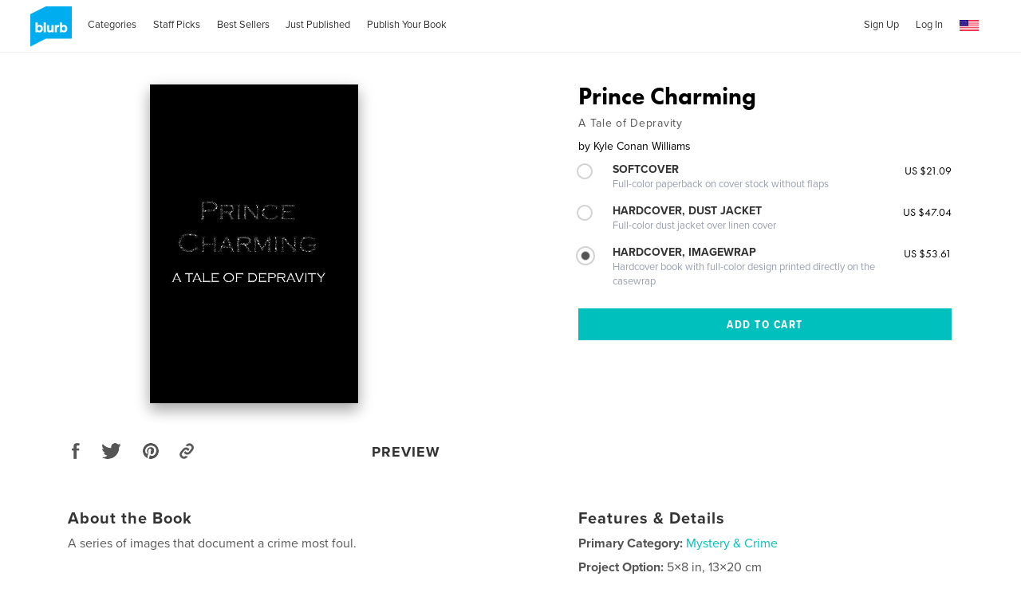

--- FILE ---
content_type: text/html; charset=utf-8
request_url: https://www.google.com/recaptcha/api2/anchor?ar=1&k=6LdYlHUUAAAAAGR0VR_KjlDMfvnnWb2XhZ4cAhOK&co=aHR0cHM6Ly9hc3NldHMwLmJsdXJiLmNvbTo0NDM.&hl=en&v=N67nZn4AqZkNcbeMu4prBgzg&size=invisible&badge=inline&anchor-ms=80000&execute-ms=30000&cb=jtgvbgtoizm
body_size: 49405
content:
<!DOCTYPE HTML><html dir="ltr" lang="en"><head><meta http-equiv="Content-Type" content="text/html; charset=UTF-8">
<meta http-equiv="X-UA-Compatible" content="IE=edge">
<title>reCAPTCHA</title>
<style type="text/css">
/* cyrillic-ext */
@font-face {
  font-family: 'Roboto';
  font-style: normal;
  font-weight: 400;
  font-stretch: 100%;
  src: url(//fonts.gstatic.com/s/roboto/v48/KFO7CnqEu92Fr1ME7kSn66aGLdTylUAMa3GUBHMdazTgWw.woff2) format('woff2');
  unicode-range: U+0460-052F, U+1C80-1C8A, U+20B4, U+2DE0-2DFF, U+A640-A69F, U+FE2E-FE2F;
}
/* cyrillic */
@font-face {
  font-family: 'Roboto';
  font-style: normal;
  font-weight: 400;
  font-stretch: 100%;
  src: url(//fonts.gstatic.com/s/roboto/v48/KFO7CnqEu92Fr1ME7kSn66aGLdTylUAMa3iUBHMdazTgWw.woff2) format('woff2');
  unicode-range: U+0301, U+0400-045F, U+0490-0491, U+04B0-04B1, U+2116;
}
/* greek-ext */
@font-face {
  font-family: 'Roboto';
  font-style: normal;
  font-weight: 400;
  font-stretch: 100%;
  src: url(//fonts.gstatic.com/s/roboto/v48/KFO7CnqEu92Fr1ME7kSn66aGLdTylUAMa3CUBHMdazTgWw.woff2) format('woff2');
  unicode-range: U+1F00-1FFF;
}
/* greek */
@font-face {
  font-family: 'Roboto';
  font-style: normal;
  font-weight: 400;
  font-stretch: 100%;
  src: url(//fonts.gstatic.com/s/roboto/v48/KFO7CnqEu92Fr1ME7kSn66aGLdTylUAMa3-UBHMdazTgWw.woff2) format('woff2');
  unicode-range: U+0370-0377, U+037A-037F, U+0384-038A, U+038C, U+038E-03A1, U+03A3-03FF;
}
/* math */
@font-face {
  font-family: 'Roboto';
  font-style: normal;
  font-weight: 400;
  font-stretch: 100%;
  src: url(//fonts.gstatic.com/s/roboto/v48/KFO7CnqEu92Fr1ME7kSn66aGLdTylUAMawCUBHMdazTgWw.woff2) format('woff2');
  unicode-range: U+0302-0303, U+0305, U+0307-0308, U+0310, U+0312, U+0315, U+031A, U+0326-0327, U+032C, U+032F-0330, U+0332-0333, U+0338, U+033A, U+0346, U+034D, U+0391-03A1, U+03A3-03A9, U+03B1-03C9, U+03D1, U+03D5-03D6, U+03F0-03F1, U+03F4-03F5, U+2016-2017, U+2034-2038, U+203C, U+2040, U+2043, U+2047, U+2050, U+2057, U+205F, U+2070-2071, U+2074-208E, U+2090-209C, U+20D0-20DC, U+20E1, U+20E5-20EF, U+2100-2112, U+2114-2115, U+2117-2121, U+2123-214F, U+2190, U+2192, U+2194-21AE, U+21B0-21E5, U+21F1-21F2, U+21F4-2211, U+2213-2214, U+2216-22FF, U+2308-230B, U+2310, U+2319, U+231C-2321, U+2336-237A, U+237C, U+2395, U+239B-23B7, U+23D0, U+23DC-23E1, U+2474-2475, U+25AF, U+25B3, U+25B7, U+25BD, U+25C1, U+25CA, U+25CC, U+25FB, U+266D-266F, U+27C0-27FF, U+2900-2AFF, U+2B0E-2B11, U+2B30-2B4C, U+2BFE, U+3030, U+FF5B, U+FF5D, U+1D400-1D7FF, U+1EE00-1EEFF;
}
/* symbols */
@font-face {
  font-family: 'Roboto';
  font-style: normal;
  font-weight: 400;
  font-stretch: 100%;
  src: url(//fonts.gstatic.com/s/roboto/v48/KFO7CnqEu92Fr1ME7kSn66aGLdTylUAMaxKUBHMdazTgWw.woff2) format('woff2');
  unicode-range: U+0001-000C, U+000E-001F, U+007F-009F, U+20DD-20E0, U+20E2-20E4, U+2150-218F, U+2190, U+2192, U+2194-2199, U+21AF, U+21E6-21F0, U+21F3, U+2218-2219, U+2299, U+22C4-22C6, U+2300-243F, U+2440-244A, U+2460-24FF, U+25A0-27BF, U+2800-28FF, U+2921-2922, U+2981, U+29BF, U+29EB, U+2B00-2BFF, U+4DC0-4DFF, U+FFF9-FFFB, U+10140-1018E, U+10190-1019C, U+101A0, U+101D0-101FD, U+102E0-102FB, U+10E60-10E7E, U+1D2C0-1D2D3, U+1D2E0-1D37F, U+1F000-1F0FF, U+1F100-1F1AD, U+1F1E6-1F1FF, U+1F30D-1F30F, U+1F315, U+1F31C, U+1F31E, U+1F320-1F32C, U+1F336, U+1F378, U+1F37D, U+1F382, U+1F393-1F39F, U+1F3A7-1F3A8, U+1F3AC-1F3AF, U+1F3C2, U+1F3C4-1F3C6, U+1F3CA-1F3CE, U+1F3D4-1F3E0, U+1F3ED, U+1F3F1-1F3F3, U+1F3F5-1F3F7, U+1F408, U+1F415, U+1F41F, U+1F426, U+1F43F, U+1F441-1F442, U+1F444, U+1F446-1F449, U+1F44C-1F44E, U+1F453, U+1F46A, U+1F47D, U+1F4A3, U+1F4B0, U+1F4B3, U+1F4B9, U+1F4BB, U+1F4BF, U+1F4C8-1F4CB, U+1F4D6, U+1F4DA, U+1F4DF, U+1F4E3-1F4E6, U+1F4EA-1F4ED, U+1F4F7, U+1F4F9-1F4FB, U+1F4FD-1F4FE, U+1F503, U+1F507-1F50B, U+1F50D, U+1F512-1F513, U+1F53E-1F54A, U+1F54F-1F5FA, U+1F610, U+1F650-1F67F, U+1F687, U+1F68D, U+1F691, U+1F694, U+1F698, U+1F6AD, U+1F6B2, U+1F6B9-1F6BA, U+1F6BC, U+1F6C6-1F6CF, U+1F6D3-1F6D7, U+1F6E0-1F6EA, U+1F6F0-1F6F3, U+1F6F7-1F6FC, U+1F700-1F7FF, U+1F800-1F80B, U+1F810-1F847, U+1F850-1F859, U+1F860-1F887, U+1F890-1F8AD, U+1F8B0-1F8BB, U+1F8C0-1F8C1, U+1F900-1F90B, U+1F93B, U+1F946, U+1F984, U+1F996, U+1F9E9, U+1FA00-1FA6F, U+1FA70-1FA7C, U+1FA80-1FA89, U+1FA8F-1FAC6, U+1FACE-1FADC, U+1FADF-1FAE9, U+1FAF0-1FAF8, U+1FB00-1FBFF;
}
/* vietnamese */
@font-face {
  font-family: 'Roboto';
  font-style: normal;
  font-weight: 400;
  font-stretch: 100%;
  src: url(//fonts.gstatic.com/s/roboto/v48/KFO7CnqEu92Fr1ME7kSn66aGLdTylUAMa3OUBHMdazTgWw.woff2) format('woff2');
  unicode-range: U+0102-0103, U+0110-0111, U+0128-0129, U+0168-0169, U+01A0-01A1, U+01AF-01B0, U+0300-0301, U+0303-0304, U+0308-0309, U+0323, U+0329, U+1EA0-1EF9, U+20AB;
}
/* latin-ext */
@font-face {
  font-family: 'Roboto';
  font-style: normal;
  font-weight: 400;
  font-stretch: 100%;
  src: url(//fonts.gstatic.com/s/roboto/v48/KFO7CnqEu92Fr1ME7kSn66aGLdTylUAMa3KUBHMdazTgWw.woff2) format('woff2');
  unicode-range: U+0100-02BA, U+02BD-02C5, U+02C7-02CC, U+02CE-02D7, U+02DD-02FF, U+0304, U+0308, U+0329, U+1D00-1DBF, U+1E00-1E9F, U+1EF2-1EFF, U+2020, U+20A0-20AB, U+20AD-20C0, U+2113, U+2C60-2C7F, U+A720-A7FF;
}
/* latin */
@font-face {
  font-family: 'Roboto';
  font-style: normal;
  font-weight: 400;
  font-stretch: 100%;
  src: url(//fonts.gstatic.com/s/roboto/v48/KFO7CnqEu92Fr1ME7kSn66aGLdTylUAMa3yUBHMdazQ.woff2) format('woff2');
  unicode-range: U+0000-00FF, U+0131, U+0152-0153, U+02BB-02BC, U+02C6, U+02DA, U+02DC, U+0304, U+0308, U+0329, U+2000-206F, U+20AC, U+2122, U+2191, U+2193, U+2212, U+2215, U+FEFF, U+FFFD;
}
/* cyrillic-ext */
@font-face {
  font-family: 'Roboto';
  font-style: normal;
  font-weight: 500;
  font-stretch: 100%;
  src: url(//fonts.gstatic.com/s/roboto/v48/KFO7CnqEu92Fr1ME7kSn66aGLdTylUAMa3GUBHMdazTgWw.woff2) format('woff2');
  unicode-range: U+0460-052F, U+1C80-1C8A, U+20B4, U+2DE0-2DFF, U+A640-A69F, U+FE2E-FE2F;
}
/* cyrillic */
@font-face {
  font-family: 'Roboto';
  font-style: normal;
  font-weight: 500;
  font-stretch: 100%;
  src: url(//fonts.gstatic.com/s/roboto/v48/KFO7CnqEu92Fr1ME7kSn66aGLdTylUAMa3iUBHMdazTgWw.woff2) format('woff2');
  unicode-range: U+0301, U+0400-045F, U+0490-0491, U+04B0-04B1, U+2116;
}
/* greek-ext */
@font-face {
  font-family: 'Roboto';
  font-style: normal;
  font-weight: 500;
  font-stretch: 100%;
  src: url(//fonts.gstatic.com/s/roboto/v48/KFO7CnqEu92Fr1ME7kSn66aGLdTylUAMa3CUBHMdazTgWw.woff2) format('woff2');
  unicode-range: U+1F00-1FFF;
}
/* greek */
@font-face {
  font-family: 'Roboto';
  font-style: normal;
  font-weight: 500;
  font-stretch: 100%;
  src: url(//fonts.gstatic.com/s/roboto/v48/KFO7CnqEu92Fr1ME7kSn66aGLdTylUAMa3-UBHMdazTgWw.woff2) format('woff2');
  unicode-range: U+0370-0377, U+037A-037F, U+0384-038A, U+038C, U+038E-03A1, U+03A3-03FF;
}
/* math */
@font-face {
  font-family: 'Roboto';
  font-style: normal;
  font-weight: 500;
  font-stretch: 100%;
  src: url(//fonts.gstatic.com/s/roboto/v48/KFO7CnqEu92Fr1ME7kSn66aGLdTylUAMawCUBHMdazTgWw.woff2) format('woff2');
  unicode-range: U+0302-0303, U+0305, U+0307-0308, U+0310, U+0312, U+0315, U+031A, U+0326-0327, U+032C, U+032F-0330, U+0332-0333, U+0338, U+033A, U+0346, U+034D, U+0391-03A1, U+03A3-03A9, U+03B1-03C9, U+03D1, U+03D5-03D6, U+03F0-03F1, U+03F4-03F5, U+2016-2017, U+2034-2038, U+203C, U+2040, U+2043, U+2047, U+2050, U+2057, U+205F, U+2070-2071, U+2074-208E, U+2090-209C, U+20D0-20DC, U+20E1, U+20E5-20EF, U+2100-2112, U+2114-2115, U+2117-2121, U+2123-214F, U+2190, U+2192, U+2194-21AE, U+21B0-21E5, U+21F1-21F2, U+21F4-2211, U+2213-2214, U+2216-22FF, U+2308-230B, U+2310, U+2319, U+231C-2321, U+2336-237A, U+237C, U+2395, U+239B-23B7, U+23D0, U+23DC-23E1, U+2474-2475, U+25AF, U+25B3, U+25B7, U+25BD, U+25C1, U+25CA, U+25CC, U+25FB, U+266D-266F, U+27C0-27FF, U+2900-2AFF, U+2B0E-2B11, U+2B30-2B4C, U+2BFE, U+3030, U+FF5B, U+FF5D, U+1D400-1D7FF, U+1EE00-1EEFF;
}
/* symbols */
@font-face {
  font-family: 'Roboto';
  font-style: normal;
  font-weight: 500;
  font-stretch: 100%;
  src: url(//fonts.gstatic.com/s/roboto/v48/KFO7CnqEu92Fr1ME7kSn66aGLdTylUAMaxKUBHMdazTgWw.woff2) format('woff2');
  unicode-range: U+0001-000C, U+000E-001F, U+007F-009F, U+20DD-20E0, U+20E2-20E4, U+2150-218F, U+2190, U+2192, U+2194-2199, U+21AF, U+21E6-21F0, U+21F3, U+2218-2219, U+2299, U+22C4-22C6, U+2300-243F, U+2440-244A, U+2460-24FF, U+25A0-27BF, U+2800-28FF, U+2921-2922, U+2981, U+29BF, U+29EB, U+2B00-2BFF, U+4DC0-4DFF, U+FFF9-FFFB, U+10140-1018E, U+10190-1019C, U+101A0, U+101D0-101FD, U+102E0-102FB, U+10E60-10E7E, U+1D2C0-1D2D3, U+1D2E0-1D37F, U+1F000-1F0FF, U+1F100-1F1AD, U+1F1E6-1F1FF, U+1F30D-1F30F, U+1F315, U+1F31C, U+1F31E, U+1F320-1F32C, U+1F336, U+1F378, U+1F37D, U+1F382, U+1F393-1F39F, U+1F3A7-1F3A8, U+1F3AC-1F3AF, U+1F3C2, U+1F3C4-1F3C6, U+1F3CA-1F3CE, U+1F3D4-1F3E0, U+1F3ED, U+1F3F1-1F3F3, U+1F3F5-1F3F7, U+1F408, U+1F415, U+1F41F, U+1F426, U+1F43F, U+1F441-1F442, U+1F444, U+1F446-1F449, U+1F44C-1F44E, U+1F453, U+1F46A, U+1F47D, U+1F4A3, U+1F4B0, U+1F4B3, U+1F4B9, U+1F4BB, U+1F4BF, U+1F4C8-1F4CB, U+1F4D6, U+1F4DA, U+1F4DF, U+1F4E3-1F4E6, U+1F4EA-1F4ED, U+1F4F7, U+1F4F9-1F4FB, U+1F4FD-1F4FE, U+1F503, U+1F507-1F50B, U+1F50D, U+1F512-1F513, U+1F53E-1F54A, U+1F54F-1F5FA, U+1F610, U+1F650-1F67F, U+1F687, U+1F68D, U+1F691, U+1F694, U+1F698, U+1F6AD, U+1F6B2, U+1F6B9-1F6BA, U+1F6BC, U+1F6C6-1F6CF, U+1F6D3-1F6D7, U+1F6E0-1F6EA, U+1F6F0-1F6F3, U+1F6F7-1F6FC, U+1F700-1F7FF, U+1F800-1F80B, U+1F810-1F847, U+1F850-1F859, U+1F860-1F887, U+1F890-1F8AD, U+1F8B0-1F8BB, U+1F8C0-1F8C1, U+1F900-1F90B, U+1F93B, U+1F946, U+1F984, U+1F996, U+1F9E9, U+1FA00-1FA6F, U+1FA70-1FA7C, U+1FA80-1FA89, U+1FA8F-1FAC6, U+1FACE-1FADC, U+1FADF-1FAE9, U+1FAF0-1FAF8, U+1FB00-1FBFF;
}
/* vietnamese */
@font-face {
  font-family: 'Roboto';
  font-style: normal;
  font-weight: 500;
  font-stretch: 100%;
  src: url(//fonts.gstatic.com/s/roboto/v48/KFO7CnqEu92Fr1ME7kSn66aGLdTylUAMa3OUBHMdazTgWw.woff2) format('woff2');
  unicode-range: U+0102-0103, U+0110-0111, U+0128-0129, U+0168-0169, U+01A0-01A1, U+01AF-01B0, U+0300-0301, U+0303-0304, U+0308-0309, U+0323, U+0329, U+1EA0-1EF9, U+20AB;
}
/* latin-ext */
@font-face {
  font-family: 'Roboto';
  font-style: normal;
  font-weight: 500;
  font-stretch: 100%;
  src: url(//fonts.gstatic.com/s/roboto/v48/KFO7CnqEu92Fr1ME7kSn66aGLdTylUAMa3KUBHMdazTgWw.woff2) format('woff2');
  unicode-range: U+0100-02BA, U+02BD-02C5, U+02C7-02CC, U+02CE-02D7, U+02DD-02FF, U+0304, U+0308, U+0329, U+1D00-1DBF, U+1E00-1E9F, U+1EF2-1EFF, U+2020, U+20A0-20AB, U+20AD-20C0, U+2113, U+2C60-2C7F, U+A720-A7FF;
}
/* latin */
@font-face {
  font-family: 'Roboto';
  font-style: normal;
  font-weight: 500;
  font-stretch: 100%;
  src: url(//fonts.gstatic.com/s/roboto/v48/KFO7CnqEu92Fr1ME7kSn66aGLdTylUAMa3yUBHMdazQ.woff2) format('woff2');
  unicode-range: U+0000-00FF, U+0131, U+0152-0153, U+02BB-02BC, U+02C6, U+02DA, U+02DC, U+0304, U+0308, U+0329, U+2000-206F, U+20AC, U+2122, U+2191, U+2193, U+2212, U+2215, U+FEFF, U+FFFD;
}
/* cyrillic-ext */
@font-face {
  font-family: 'Roboto';
  font-style: normal;
  font-weight: 900;
  font-stretch: 100%;
  src: url(//fonts.gstatic.com/s/roboto/v48/KFO7CnqEu92Fr1ME7kSn66aGLdTylUAMa3GUBHMdazTgWw.woff2) format('woff2');
  unicode-range: U+0460-052F, U+1C80-1C8A, U+20B4, U+2DE0-2DFF, U+A640-A69F, U+FE2E-FE2F;
}
/* cyrillic */
@font-face {
  font-family: 'Roboto';
  font-style: normal;
  font-weight: 900;
  font-stretch: 100%;
  src: url(//fonts.gstatic.com/s/roboto/v48/KFO7CnqEu92Fr1ME7kSn66aGLdTylUAMa3iUBHMdazTgWw.woff2) format('woff2');
  unicode-range: U+0301, U+0400-045F, U+0490-0491, U+04B0-04B1, U+2116;
}
/* greek-ext */
@font-face {
  font-family: 'Roboto';
  font-style: normal;
  font-weight: 900;
  font-stretch: 100%;
  src: url(//fonts.gstatic.com/s/roboto/v48/KFO7CnqEu92Fr1ME7kSn66aGLdTylUAMa3CUBHMdazTgWw.woff2) format('woff2');
  unicode-range: U+1F00-1FFF;
}
/* greek */
@font-face {
  font-family: 'Roboto';
  font-style: normal;
  font-weight: 900;
  font-stretch: 100%;
  src: url(//fonts.gstatic.com/s/roboto/v48/KFO7CnqEu92Fr1ME7kSn66aGLdTylUAMa3-UBHMdazTgWw.woff2) format('woff2');
  unicode-range: U+0370-0377, U+037A-037F, U+0384-038A, U+038C, U+038E-03A1, U+03A3-03FF;
}
/* math */
@font-face {
  font-family: 'Roboto';
  font-style: normal;
  font-weight: 900;
  font-stretch: 100%;
  src: url(//fonts.gstatic.com/s/roboto/v48/KFO7CnqEu92Fr1ME7kSn66aGLdTylUAMawCUBHMdazTgWw.woff2) format('woff2');
  unicode-range: U+0302-0303, U+0305, U+0307-0308, U+0310, U+0312, U+0315, U+031A, U+0326-0327, U+032C, U+032F-0330, U+0332-0333, U+0338, U+033A, U+0346, U+034D, U+0391-03A1, U+03A3-03A9, U+03B1-03C9, U+03D1, U+03D5-03D6, U+03F0-03F1, U+03F4-03F5, U+2016-2017, U+2034-2038, U+203C, U+2040, U+2043, U+2047, U+2050, U+2057, U+205F, U+2070-2071, U+2074-208E, U+2090-209C, U+20D0-20DC, U+20E1, U+20E5-20EF, U+2100-2112, U+2114-2115, U+2117-2121, U+2123-214F, U+2190, U+2192, U+2194-21AE, U+21B0-21E5, U+21F1-21F2, U+21F4-2211, U+2213-2214, U+2216-22FF, U+2308-230B, U+2310, U+2319, U+231C-2321, U+2336-237A, U+237C, U+2395, U+239B-23B7, U+23D0, U+23DC-23E1, U+2474-2475, U+25AF, U+25B3, U+25B7, U+25BD, U+25C1, U+25CA, U+25CC, U+25FB, U+266D-266F, U+27C0-27FF, U+2900-2AFF, U+2B0E-2B11, U+2B30-2B4C, U+2BFE, U+3030, U+FF5B, U+FF5D, U+1D400-1D7FF, U+1EE00-1EEFF;
}
/* symbols */
@font-face {
  font-family: 'Roboto';
  font-style: normal;
  font-weight: 900;
  font-stretch: 100%;
  src: url(//fonts.gstatic.com/s/roboto/v48/KFO7CnqEu92Fr1ME7kSn66aGLdTylUAMaxKUBHMdazTgWw.woff2) format('woff2');
  unicode-range: U+0001-000C, U+000E-001F, U+007F-009F, U+20DD-20E0, U+20E2-20E4, U+2150-218F, U+2190, U+2192, U+2194-2199, U+21AF, U+21E6-21F0, U+21F3, U+2218-2219, U+2299, U+22C4-22C6, U+2300-243F, U+2440-244A, U+2460-24FF, U+25A0-27BF, U+2800-28FF, U+2921-2922, U+2981, U+29BF, U+29EB, U+2B00-2BFF, U+4DC0-4DFF, U+FFF9-FFFB, U+10140-1018E, U+10190-1019C, U+101A0, U+101D0-101FD, U+102E0-102FB, U+10E60-10E7E, U+1D2C0-1D2D3, U+1D2E0-1D37F, U+1F000-1F0FF, U+1F100-1F1AD, U+1F1E6-1F1FF, U+1F30D-1F30F, U+1F315, U+1F31C, U+1F31E, U+1F320-1F32C, U+1F336, U+1F378, U+1F37D, U+1F382, U+1F393-1F39F, U+1F3A7-1F3A8, U+1F3AC-1F3AF, U+1F3C2, U+1F3C4-1F3C6, U+1F3CA-1F3CE, U+1F3D4-1F3E0, U+1F3ED, U+1F3F1-1F3F3, U+1F3F5-1F3F7, U+1F408, U+1F415, U+1F41F, U+1F426, U+1F43F, U+1F441-1F442, U+1F444, U+1F446-1F449, U+1F44C-1F44E, U+1F453, U+1F46A, U+1F47D, U+1F4A3, U+1F4B0, U+1F4B3, U+1F4B9, U+1F4BB, U+1F4BF, U+1F4C8-1F4CB, U+1F4D6, U+1F4DA, U+1F4DF, U+1F4E3-1F4E6, U+1F4EA-1F4ED, U+1F4F7, U+1F4F9-1F4FB, U+1F4FD-1F4FE, U+1F503, U+1F507-1F50B, U+1F50D, U+1F512-1F513, U+1F53E-1F54A, U+1F54F-1F5FA, U+1F610, U+1F650-1F67F, U+1F687, U+1F68D, U+1F691, U+1F694, U+1F698, U+1F6AD, U+1F6B2, U+1F6B9-1F6BA, U+1F6BC, U+1F6C6-1F6CF, U+1F6D3-1F6D7, U+1F6E0-1F6EA, U+1F6F0-1F6F3, U+1F6F7-1F6FC, U+1F700-1F7FF, U+1F800-1F80B, U+1F810-1F847, U+1F850-1F859, U+1F860-1F887, U+1F890-1F8AD, U+1F8B0-1F8BB, U+1F8C0-1F8C1, U+1F900-1F90B, U+1F93B, U+1F946, U+1F984, U+1F996, U+1F9E9, U+1FA00-1FA6F, U+1FA70-1FA7C, U+1FA80-1FA89, U+1FA8F-1FAC6, U+1FACE-1FADC, U+1FADF-1FAE9, U+1FAF0-1FAF8, U+1FB00-1FBFF;
}
/* vietnamese */
@font-face {
  font-family: 'Roboto';
  font-style: normal;
  font-weight: 900;
  font-stretch: 100%;
  src: url(//fonts.gstatic.com/s/roboto/v48/KFO7CnqEu92Fr1ME7kSn66aGLdTylUAMa3OUBHMdazTgWw.woff2) format('woff2');
  unicode-range: U+0102-0103, U+0110-0111, U+0128-0129, U+0168-0169, U+01A0-01A1, U+01AF-01B0, U+0300-0301, U+0303-0304, U+0308-0309, U+0323, U+0329, U+1EA0-1EF9, U+20AB;
}
/* latin-ext */
@font-face {
  font-family: 'Roboto';
  font-style: normal;
  font-weight: 900;
  font-stretch: 100%;
  src: url(//fonts.gstatic.com/s/roboto/v48/KFO7CnqEu92Fr1ME7kSn66aGLdTylUAMa3KUBHMdazTgWw.woff2) format('woff2');
  unicode-range: U+0100-02BA, U+02BD-02C5, U+02C7-02CC, U+02CE-02D7, U+02DD-02FF, U+0304, U+0308, U+0329, U+1D00-1DBF, U+1E00-1E9F, U+1EF2-1EFF, U+2020, U+20A0-20AB, U+20AD-20C0, U+2113, U+2C60-2C7F, U+A720-A7FF;
}
/* latin */
@font-face {
  font-family: 'Roboto';
  font-style: normal;
  font-weight: 900;
  font-stretch: 100%;
  src: url(//fonts.gstatic.com/s/roboto/v48/KFO7CnqEu92Fr1ME7kSn66aGLdTylUAMa3yUBHMdazQ.woff2) format('woff2');
  unicode-range: U+0000-00FF, U+0131, U+0152-0153, U+02BB-02BC, U+02C6, U+02DA, U+02DC, U+0304, U+0308, U+0329, U+2000-206F, U+20AC, U+2122, U+2191, U+2193, U+2212, U+2215, U+FEFF, U+FFFD;
}

</style>
<link rel="stylesheet" type="text/css" href="https://www.gstatic.com/recaptcha/releases/N67nZn4AqZkNcbeMu4prBgzg/styles__ltr.css">
<script nonce="s6pild3sA92TfalKFsARtg" type="text/javascript">window['__recaptcha_api'] = 'https://www.google.com/recaptcha/api2/';</script>
<script type="text/javascript" src="https://www.gstatic.com/recaptcha/releases/N67nZn4AqZkNcbeMu4prBgzg/recaptcha__en.js" nonce="s6pild3sA92TfalKFsARtg">
      
    </script></head>
<body><div id="rc-anchor-alert" class="rc-anchor-alert"></div>
<input type="hidden" id="recaptcha-token" value="[base64]">
<script type="text/javascript" nonce="s6pild3sA92TfalKFsARtg">
      recaptcha.anchor.Main.init("[\x22ainput\x22,[\x22bgdata\x22,\x22\x22,\[base64]/[base64]/[base64]/ZyhXLGgpOnEoW04sMjEsbF0sVywwKSxoKSxmYWxzZSxmYWxzZSl9Y2F0Y2goayl7RygzNTgsVyk/[base64]/[base64]/[base64]/[base64]/[base64]/[base64]/[base64]/bmV3IEJbT10oRFswXSk6dz09Mj9uZXcgQltPXShEWzBdLERbMV0pOnc9PTM/bmV3IEJbT10oRFswXSxEWzFdLERbMl0pOnc9PTQ/[base64]/[base64]/[base64]/[base64]/[base64]\\u003d\x22,\[base64]\\u003d\\u003d\x22,\x22woDCgcKCQmtpw6LCilVYwrsDIsOjTRkeeBYqUsKEw5vDlcObwq7CisOqw6pbwoRSbhvDpMKTWmHCjz55wpV7fcKkwrbCj8KLw5DDpMOsw4AgwpUfw7nDucKxN8KswqnDtUxqcFTCnsOOw7lYw4k2wqs0wq/CuBwoXhRwEFxDTsO8EcOIccKnwpvCv8KzecOCw5hkwrFnw70THBvCuiw0TwvCqzjCrcKDw7TCsm1HYcOTw7nCm8Kjb8O3w6XCmE94w7DCuG4Zw4xsBcK5BXXCvWVGesO4PsKZIsKww60/wr8hbsOsw5/[base64]/CqsKqw5jDihPDkMKHw4zCtjBaw4Z7esOWBCRAcsOIScOGw7/CrSvCqEwpJkHCh8KeP3VHWWhYw5HDiMOoOsOQw4ANw7sVFkN5YMKIScKUw7LDsMKPI8KVwr8swpTDpybDr8Oew4jDvFE/w6cVw5nDkMKsJUo3B8OMHcKwb8ORwplCw68hCjfDgHkaQMK1wo85wp7DtyXCnQzDqRTCg8O/wpfCnsOeTQ85T8O3w7DDoMOZw5HCu8OkDkjCjlnDp8ObZsKNw5JvwqHCk8OMwpBAw6BqeS0Hw73CqMOOA8Osw4NYwoLDrmnClxvChMO2w7HDrcOkQcKCwrIXwpzCq8OwwqhUwoHDqAvDogjDoko8wrTCjlHCsiZic8KHXsO1w5RDw43DlsOQTsKiBn9JasOvw5TDjMO/w57DvMKPw47Ci8OnAcKYRTfCnlDDhcOLwqLCp8O1w63CoMKXA8Ocw6k3XlxvNVDDksO5KcOAwrhYw6YKw5/DpsKOw6cnwp7DmcKVbsO+w4Bhw5stC8Owbw7Cu3/CqG9Xw6TChMKTDCvCqUEJPlTCscKKYsOYwq1Ew6PDrsOJOiR3GcOZNnJsVsOsXXzDoixiw7vCs2dXwp7CihvCli4FwrQ+wrvDpcO2wr7ChBMuU8OeQcKbYyNFUh3Dqg7ChMKnwovDpD1Uw5LDk8K8C8KrKcOGUMKdwqnCj1HDlsOaw49Nw4F3wpnCjg/CvjMRL8Oww7fCncKIwpUbQ8OnwrjCucOPDQvDoSfDtTzDkV4PaEfDvsO/wpFbAUrDn1t/[base64]/[base64]/[base64]/CrWLDmsOywqbDgMKNw67DiSIEBBgdSMKKwr3CgSNswqd2NCHDijPDpMOiwoHCjgHDvXvCt8KMwqHDh8KPw4jClAAKTcOAbsKZAnLDtF/Do27DpsOaXTjCnQJKw6Z9w7PCu8KtKFJdwoA6w4XDhULDonHCpzXDjMK1AAbCkzFtMlkkwrd8w5jDksK0Zj55wphnN1UlRAkfA2XDu8KlwqjDrArDo0hGERdCw7rCqXjCrBvCoMK0WkLDrsKncivCr8KbMW0CDy99Xnp/GnHDvzFyw69Cwq9VF8OjXsKEwpnDshhUMMOaWDrCnMKkwojCnsOywozDmMO8w5zDux3CrsKeD8KdwqRkw6bCgnHDsHXDoxQiw6RQacOZFmnChsKNw4tMQcKHNkLDrksQwqTCtsO6fsK8wpowBMO/wqJOf8OfwrARCsKDYcOKYTowwofDozrCsMO/L8K2wr7CvcO7wpxJw5jCtWrCmsOlw4rCnkPCosKmwrdKw5nDiAhRw5NwHCfDnMKZwrvCkQATYMOBfcKoNBBgZRrDhMOCw4nCqcKJwp9bwqfDmsOSYxg4wo7CpkzCusKswowgKcKEwoHDmMKVCy/DjcK8Z1nCrRkLwovDiC0gw4FmwqkAw7kKw7HDq8OKM8Kyw69/[base64]/woPDqMKsIsO1w4sjQXVMYMKaZFLCiFnCkz7Do8K/fX0PwqtRw6Qlw4vCpxJew7XCsMKuwoEzOMOIwpXDkjQAwrZBGW3CoGglw5xgKzF/[base64]/Dk1nDpcONw73Cimovw6PCrG/[base64]/[base64]/CvV1WwoQNwrzCtwfDow87w6nDim7Csh/[base64]/[base64]/CslQkwpLDnChbw7PDsTwhexsbDFnDiMK4AQt7XsKSfi4YwqsLJAY4G2BnESYaw4/DrsO6wrfDkS/CoiY2wqJmw4/Cn3jDosODw7gWXyYaLcKew7bDpHU2woDCm8KmFXTDnMOBQsK4wosDw5bDql4PZQ0EHWHCvERBLMOdwrspw7NTwoVmwrfDrMOkw4ZwTkwaBMKQw6FPc8KPdcOqJiPDkl0rw7jCnX/DpMK7R27DvMK7wrbCqVskwpvCiMKeS8Kjw7vDqRMIASPChcKhw7/ClsKfIS53YyU0bcO0wqnCocKgw7rDg1TDuQnDqcKbw57DontXRMK+T8OndV1/VMOhwroewr4RCFHDh8OBbwYMd8KzwrrCuEVnw41sV2QfeRPCkGrCksO4w6rDscOtRwLDocKrw4/DnMKnMjFPPEnCqMOrNVjCtycOwp1Tw4pxDG3DnsOiw6BVBU9KAcK9w4JmU8Kpw5xubk1nKHTDvmgqWMK2wqRhwoLDv0/CpcOdw4NkacKnJVYrLlwMwrbDusOdcsO0w4jDnhNFU0bCrUIswrM3w53CpW8ZUDwpwq/DriUQV0wgBcO1B8Kkw5wRw67DsD7Dkl5Rw4nDmT0Ew4vCpiVHKMOtwpcBwpPDi8OUwp/Cp8KMDsKpw4/ClX8pw6d6w6hGEcKHN8K+wp4WT8OJwrdjwpoZGMOhw50nBR/[base64]/CjMOPQMKyVTzChSbDrcKvCGnCqnjDtsKtVsKbEXkXc1ZxLirCtsKhw5V0wqVdPQ99w5TCpMKRw6/DvcK4wobClBIjJMO/IAfDnlR2w4/ChcKfFsONwqLDhxHDj8KIw7dzHsK4worDpMOnY3gNasKJw4PCu3gfRk1rw4rDrsOOw4wJeR7CscKxw4XDkMKMwqnCiBsWw7Zqw5LDkQ/DvsOIYW5HBlYdwqFuO8Ksw5grOi/DtcK0wpbCjWAPDMOxFsKRw4V5w65PV8KASV/DhjQ0ZMOAw4h9w4k4X2FMwpMPY33DsjPDlcK+w7RRNsO8UxrDrsOGw5TDoA3DqMObwoXCvsOxQ8OsO3/CqcKgw6DCpxkCOT/Dv2nDpBzDs8KnVVRTW8OTEsO/LGwEHCxuw5Z/[base64]/CuDpITcKEwpsdUsOdOm4ywr3Dn8OjN1VDW8OJBsKgw5HDtSnCol8fcF0gwpXCh1XDk1TDr0gvGxVGw4TCu2/[base64]/[base64]/CpCUJOTANWMOwXMKXw7E+BWTDrxYCD8O4w7nDomvDlyZRwq/[base64]/[base64]/acKVwogmw6LDmiTDkVdbbsKRa8OLFWsvEsOib8Oww4Eqa8OCAyPDn8Kdw4rDssKWQE/[base64]/[base64]/w7IKw7M1e8KnVMKGw7cyaGY/[base64]/U0dVw5MSQjbClFg7XjzDmgzDs0wRASIgLGrCkMKnCMOAcMOlw63ClBTCm8KYBMKfwrIWS8OBXAzCmcO/ZDh6GcODUU/DusKiACTChcKnwqzDksOXGsKBPMKpUXNfSxrDucKuNh3Cv8KDw4/ChcOzUw7Cih0zJcKDPF7Cn8Oaw7cIDcKiw6xuK8K6B8O2w5TDkcKjwojChsKnw4JwTMK3wqwaATMmw57CiMO8IlZhZBAtwq0gwqE8e8K7J8Kgw7tOfsKBwo8LwqElwpvCsn0fw4Zcw58yYG9Iwp/CiEwRUsKkw4EJw4JKwqEOccOjw4rCh8Kfw7QMJMOYIQnClSHDg8O4wpfCtnDCqFDDkcORw6TDohvDrCXDoj3DgMK9wojCrcOvBMKgw4MBGMK9RcOhMcK5FsKcw69Lw7xAw73DmcK/wpRKPcKVw4zDlBNVZ8KPw5lkwrQpw5w5w6FuSMKVLcO0HMOTNDc/[base64]/Cq8OuX8KPS1nDiXnDv2lFwr1Ow7pIwpXCs0DDs8KgflTCssO2WmPDgS/[base64]/DgAfCs8KFwqt6XBMrw77Cox0KwqkjOQPDqcOnw6bCmEZhw60+wp/[base64]/DkVRow4LCtMOfXRLCjznCqMOfdMOFCjHDqsKNRMOkBjIwwq8HEsK4Vn47wp0IRDkdwoggwpBUKsORI8OOw5FlZV/DkXTCtwEHwpDDgsKGwqFGWMKgw4/CsyjDkTHChlIGJ8Kvw5/CsDnCpsOoK8KCMsK/w6kfwrlOOFFpMkzDocO2EzfDpsKswonCh8K3B0ssFcKQw7cawqrCnWpVeC1Twrw+wpYgekRWTcKgw6FFeyPClWTCt3kTwqPCg8Kpw5Ebw4vCmQQTw4vDv8O+ZMOvTXg7Tgsaw6rDskjDrF09DhjCosO4EcKww6svw4JSIsKTwrbDiV7DiQ0kw7gsccOuccK8w5/ChFVEwqBbTzTDmsKiw57DhljDlsODw75Tw4owJQzCum0hLn/[base64]/Dp2JwfjNWLsOuwq5GwpfDq8K/T8OfwqDDusK8wrXClMOWLCc7P8KJVMKvcx5YFUDCsTZ3wpMIdXHDnMKiJMKwVMKAwpwFwrDCuiZ6w5/CkMKOZcOlMxvDi8KNwqR0VSzCnMOoa2tjwrYqTMOEw58Tw6jCg0PCryfChgTDiMO4LMOfw6HDnyHClMKtwoTDlEhZMsKCYsKBw4fDhG3DncKgZcK9w7nCi8K/ZnFfwpHCl3HDsknDqGpBAMOIcXguCMKkw7LDuMKDOErDuyDCkBbDtsK4wr1Rw4oeecO4wqnDusOVw7F+wqU3I8OLbGRHwqoLXl7DmsKSeMOhw5/DgSQnQTbDmifCscKNwoHCosOhwpfDmhE7w5DDs0zCqsOAw5ASw7vDskViCcKZDsK5wrrCkcK+CVDCkHlyw5vCi8OFwqpbw5vDl1DDkMKIcQcBICURbzkeaMK6w7DCkFVSdMOZw6ApOMK2RWTCisOqwqvCrsOKwoJGM1oGX2gXfyB2B8Okw5d9Ag/CmMKCA8O4w7RKZ1PDlFTCkwbCgMKHwrbDtWF7YmwPw7ldCznDgA5uwoYuRsKtw6fDgELCq8O8w7VtwpfCt8K2fMKaYE/ClMOfw5LDgsO3Y8O/w7zDm8KJw58HwpwawrZswp3CucKNw5UxwqXDnMKpw7XCtAtqGcOGeMOTBUHDsGwAw6nCk3w3w4LCsDZIwrsAw6HCrSjDuX1EJcK/wphhCMOdLsKxQ8KLwpsKw7TCgRTCvcOlAld4OyvDi1nCiTxvwrRSYsOBP2hcQ8Ozwr3ChE9Swo4swrnCki9Iw6XCt0ooZVnCusOwwoAcf8OIw5jCicOiwotKDX/Ct2M7MVkvIsOyAENYYVrCjMKFai1zbHhTw53Dp8OTwpzCosK1ckJLAsKswrR5woMxwpjCiMKAB0zCpi98TMKeWGHCtcObBRTCscKOKMKrw60PwpfCnAvDtGnCtSTCkEfCoU/DkMKiECRRw4Vaw75cL8KpasKRMh5aJQrCuD/DixHClHbDuXHDgsKCwrdqwpPDsMKeKVTDqRTClMOELTDCt2XDtsKow4QkFsKFFlA4w4XCq1HDlxHDgcKXV8OmwrHDgj8BHyfCmyzDp2PCjjc9JAHCh8Omwq06w6bDh8OkVj/CsWZeGUzDrsK3wpLDtGbDo8OfOSfDksOLJFBHw5JSw7jDlMK+S2rCj8OHNBcAccKCETTDmhfDisObF0XClC4uKcK7wr3CmsKcWsONw4LCuChVwrtIwpU1EAPCqsODKMKDwp14EmxAGhtlBsKDKisHSnzCon1tQTBvw5bDrg3CssOEwo/DhcOKw4xeOQvCkcK0w6c/[base64]/Cs8KIaRrCh2liwpvDn8ODw7E8fifDicOAW8Kgw7MAGMO/w6TCrMOCw4fCqMODOMOzwpvDgcOeTQECFSBgFlQlwpwTchhqJH4cD8KmO8OlTm7Dk8OBKmdjw4LDnELCjsKxJ8KeFMOFwo/Dqm4BbXNCw6gRRcKbw4sqXsOtw5vDqBPCqS4Aw57DrEpnwqpmBHdvw6LCu8OUbEPDn8KET8O6XMK7bMOkw4HCin7DisKRLsOMDR3DhAzCgsO+w6DCiwJCBMOQwqJba35RXU3Cq0gRecK/w756wrELfWjConvDu0oWwpdHw7PDvcOKwqTDh8OGP3Jdw41EY8K8OAszAwTDlVceYVVbwooLT39jYBRwT1BtFBEKwqgvNQrDsMO5dsO0w6TDqkrDl8KnBMO+ZWJdwpPDssKBBjUQwrg8S8K5w6vDhSPDqcKSeSTCi8KSw7LDjsOaw58ywrTCjsOZXmoiwp/CnnLDhljCh3MLFCEjVSsMwojCp8Kxwrg8w6LCgcKTTX/CvsKKfEjDqFbDlgzCoBNew4FpwrHCnBA0wprCszVgAnnCogMtQ3fDlh4Ew6HCq8O6QcOTw5HCvsKWMsKtKsKcw6Vjw751wqjChSfClQsOwqjCsiJtwo3CnCrDq8OTOcKkRHRLFcOiOg8Gwp3Cn8Olw6NBYsK/WXDCsSLDsivDmsK/URdeXcOMw5DCq1jCuMKiwrfDkUwUDn7Cj8Ojw6vCo8OxwpnDuw5Hwo7CiMOMwq1Sw7MIw6oJX3MZw57DqMKsHwfCp8OScyzDk2jDp8OBHx9GwqkKw4lBw6RDw6/Dulg6w7YGcsKsw4ALwo3DsSl4WsOIwpDDjsOOHsOHXSR1d3I2NQzCocOiZsOZF8Ouw6EBMMOzCsOXI8ObI8KJwpPDoj3DiR4vdULClMOFDCDDqsODw6HCrsOjDCTDrMO/[base64]/w4RkRsOgYGPChg9qw7s1dhouwo3DtGt/[base64]/Cq8OwMsOhT8Orw7kmHcKYw4ErdWVPeA7ChSV1Fjx0wqB+cHxMSTYTTTk/w7kaw4kjwrowwpzCnj02w7IDw5xJZ8Otw7IAEMKzaMOGw4osw6gMbXJ3w7szVcKywpl9w53Dgih5w6N2HMKTXBxvwqXCmsOTe8OawqQ7DgUKG8KDd3/DjB1xwpbDl8OhO1TCjh/CtcO/A8KrEsKJecOowqDCrQo3wqkwwrXDpn7CsMOKPcOIwpDDtcObw5wswpt8w4gfCTbDuMKaEcKaVcOvTWbCh3vDhMKVwp/DkxhMwpFhwovCusOQw7Ndw7bCmcKFWMKlWcKAPsKEfmjDvFk9wq7Dm2tnewHCl8OIRktzP8KYLsKCwqtFQnbCg8O3KcKEehHDhAbCgcOXw5bDp257w6l/[base64]/CnsK2S8O8w5l+w6V8GcOIwrYkwoPDkFtbQU86w4dewqUuOj1xT8OswojCjsOnw5rCmSvDnSBrN8OUW8OMVsO5w6PCucKAS0jDnzBwMxrCoMOqasO6fEUNTMKsOXDDi8KDNsKuwpPDscOnbsKHwrfDr1XDoynDsm/Dv8OQw4XDtMOmPU84DXZqMxHCmcOmw5HDvsKPwqzDscOSHcKVFzI0Gl46wooHesOGLi7DrsKRwoEOw7fClEcHwrbCmMKswp3Dji/[base64]/ComfDvyk/V8K1DD/[base64]/FAtWcQIhKjhaT8O6F8KRwozCncKGwr4tw5TCq8K8w757fsOJSMKNLcOjw44iwpzCk8OGwrHCs8O7w6QLZlbCrFvCisOXCXfCo8Onw4bDgyHDg1XCnMKgwptcKcOpScOGw5jCmS7DrBZ/wqTChcKQTMOrw4nDvsODw4prGsOxw7fDm8OCMsKgwot+ccKoXi/DiMKow6/[base64]/DpsO/w5EaF3xzb8Kfw5rDusK2Q8Oywo5/wrIGw6dUHcKxwpU/w5gZwqV6BMOJDR1cdsKVw64zwovDrMOawrQOw4nDmQ3DrAXCocONHXk/AcOlacKVP0VNw5tQwpJ3w75rwr4yworCpDPDisO/[base64]/w7YFwostJFFUTXhdBcKzRh7DssKVRsK/[base64]/wr5Lw4vDh8OAY8K6OifCncKXwr/DvMOYZsORD8OOBMKAUcKOQwHDnCjCq1DDkH7CusO3CgrDhHLDmcK6w6kKwrLDl0lewo/DtcOxS8KuTHpHcH0pw5hlb8KfwonDr3l7BcKIwptpw5IyElTCpWNCU0wmBXHCiGtUIBjDsCvDkXxsw4DDn0tOw5TCl8KyamEPwpvCm8K0w4Nhw7llw7ZUcMOiw6bChALDgWHCjlRvw4/Dk0rDp8KiwqQUwostbsOswqrCnsOvw4Zqw5slw5XDhgnCsihXWh3CkMOUw4PCsMKYMMOuw43Dl1TDosOyQMKsGV0hw6bDr8O0JEwLQ8KdRis6wog5w6AlwrQZSMOYTlXCl8KPw5c4bcO4QBl9w4MkwrzDpTdVesOiK2/CrMKlHgXCm8OSNDJKwrNgw6UHOcKZw6zCosKtBMOgdA8nw6rDh8O5w5EQLMKswr4tw5jCqg5kW8KNfRTCk8OpNy/CkUvCp2HDvMKuwpfCgMOuPmHCt8OdHSUjwosKPTJZw78nczjCihLDhmUnE8OcecKXw4zDol3Cs8Oww4rDjkTDhSzDtVbCl8Kcw7pKw4IyLUoLIsK/woXCmzLCocKWwqfCrzhMPXdBVRbDrWFyw7zDngRgwp9qCh7CrMOnw7nDl8OOFmDCqiPCgcKXVMOYeXk2wobCuMOWwo7CmHItH8OaBsODw5/CvE/CpCfDiULCgiDCtxxnKMKZa1teHy0ww5BgecOOw6cLYMKNSS0WWm3CmQbCpMO4DT/[base64]/DqwnCjQzCm3V2YkY6XhQsw6BnU8K5ecO5w5lzX1nClsO6w5vDpRrCsMOubwRqKzPDrcK/w4UNw5wSwrXDtW1NasO5NsKEMSrCgi8zw5LDs8OMwrQDwoJpWsOhw5FBw6wEwpEEbcK1w73DhMKHHMOrKTvCjBBCwpvCmQDDg8K4w4UzGMKvw47CmgE3I0DDrwo7C0bDmzhOw7/[base64]/DpGhfw71QwpDDphPDol8Vw5ZwBUHCiVHCqsO6wrFDY1fDtsK5wprCjMO0w5wNBMOMYiLCi8OjRiY6w7U5YkRfZ8OsUcKBNWXCiRYfWzDClmtBwpILAUnChcO1ccOVwq/[base64]/Ckmh8w6xOwprCnmbCozHCtcOqMATDpRnCqyoQwrsfBinDssK8w44OOMKPwqDDnzLDqA3CsQd2AMOyfsOyLsORQX5wDnsKw6Asw43DrlE2JcOyw6zDpsKEwqtNccKRaMOUw7YOw4IsUcK6wqLDnlTDhjvCpcKGcQjCscKKKsKzwqrCrjIaGSTDry/Cu8O+w65yJcOTAsK0wrRfw5FQbArCssO/IMKJEQFbwqXCvnBDw7ZUc2LCpyxyw4xEwplDwoAFbDLCrxLCi8OQwqXCssKHw6rDs17Cp8Ovw49Fw6sjw5ktdcKXT8O1TsKpXCLCjMOOw7DDjjfCksKnwo51wpDDtVXCmsOPw7/DkcOewqTDh8OUSMKDd8OvW1d3wpdTwoopE3vCsw/CjTrCkcK6w4IYO8Ktck4RwqciLcOxRiZZw47Cq8K6w4fCp8OPw7gNf8K6wrnDk1zCk8OJBcOobC/DpsOILBjDtsKxw49iwr/CrMKJwpIvPB3Cq8KmTWIUw4bCgFFbwpvDj0dATHA4w7sJwrJSYcOpBHXCt2DDgcOmwp/CswFQw4nCmcKMw5vDosOoccOlaFHClMKXwpLCpMOGw4cUwonCqA05WH5Yw53DpcK0AgY5GMK8w7xGd1zCi8OQEVrCmlFJwrxswoZlw5xWDTUsw5/Do8KwUCTDpxM1woTCsjhba8K9w4vCrsKuw4R6w6V0VcOBJkXCkDbDjFEbH8KHwrEpwpjDnw5Ew4J2UcKFw5PCp8KoJgjDulF6wrvCqGFAwo5qTHPDvyfDmcKiw6DCnUbCrgrDiAFUScKkwrLCvsKDw6vCqA0Nw4zDn8OUWAnCm8Oiw6jChsOWeCsNwqrCtiEJI3kTw5/Dj8O8wqPCnmdSBljDiR3Di8KnJ8KhBWRjw4fCsMK+LsKywq9iw5JNw4jCjkDCnn0GNUTDsMOdYsKIw45tw4zCsE3CgGk5w7rDv07CpsOHe1prI1FCVhjCkCNWwr/ClG3Dr8OrwqnDsi3CgsKlbMKYwrrDmsODYcOJdjXCrjV0YsOCQl7DmcO7Q8KYIcKPw4/ChMOKwrchwoPChGXCmzYzVUhaW2jDpGvDhMOKe8Ogw6/[base64]/[base64]/[base64]/DrnvDqsKEwpXCqipWw6bDvMKrw5sXPMKnwo/DnU/Cn37Dh0MlwrLDqX3DhEcHBMO5MsKbwo7DpwXDuT/[base64]/CvsORNybDk8OPfcKiXMKGAXYhwoDDrcKSenLCh8KnLkDCgMKWP8KJwoYAdjnCosKBwqnDjMO4dsKvw6E+w7p6Ay8+JFkPw4TDucOVSX5/Q8ORw4PCksOww6RHwqzDvUJLHcKyw5JNBDbClMKtw5HDq3vCoQfDqcOCw5d6QgBdw4NFw4jDtcKywopCw5bDrAgDwr7CuMKODGl/wrBDw4kDwqEjwq4uNsKyw5RlWXc+GlXCuW0VBB0EwqvClwVWOVnChTjDvMK/RsOKHlbDgUoqN8KlwpXCij8cw5PCuCvCiMOAeMKRC14Fd8KLwpgVw5lfTMOcQMOkEznDsMOdYDEowrjCu01SFMO2w7vChcOfw6zDi8K3wrB/w4ITwph3w4tpw5DClkJywrBfdhvCvcO8T8Orw5Nnwo3DrjRWw5Vbw6rDokrCrh/Cr8KCw4hqBsOtEMKpMjDDusK8dcK4w7VBw6XCqUpMwr0GK1fDgxN+w7E3FBoHaX3CqsKXwoLDhMOaYgJ8wp/DuEUfF8OrGk0Hw7Jawr3DjFjCt17CsnHDo8O4w4hXw79+w6LDk8O9ecKLfBzCi8K4w7cOw4NQw5lGw6VLw7oHwp5Dw5ISLFwEw7gWAC86WSzCiUoNw53Ck8Kbw7zCmsOaaMOfNsK0w490wp5/W1HCjXw/MXRRwrbDp1Auw6XDl8K3w4IvWSdrwp/CtsKkV0jChsKQDMKYLDzCsHYYOivDiMO1aB1HY8KyblTDrMKrCMKtUCXDiUVNw7zDhsOjL8OtwpHDgTDCtMKMahbClW1VwqMjwo8Zw5sFQ8OqHQE6XDlCw5AkI2nDhcKaecOywoPDsMKNw4lYHSXDtmzDgVkld0/Di8KdMMKowqRvcsO0EsOQQ8KYwqVAdTsMZy7Dk8Kcw7Q8worCn8KSwokgwqVgwppkHMK1w5YbWMK8w65lDHfDrTVlAg/Cu3nCoAQgw7HCtFTDpsOPw5XCuh0pSsKMeGoXVsOedcOlwpXDrsO9w4Jqw47ClsOzcGPDgVEBwqzDlGplWcKewoIcwobCliPCn3QFciUbw57DhcOmw7NpwqYqw7vDqcKaIyrDgsKSwrshwpMHGsO1chPDssObw6bCscOzwoLDg2Zdwr/DrUYnw7o0AxfDusOFOx1dWTtkGsOGV8O0T0FWAsKdwqTDkml2wokGH2zDjm5Ew6/CoWfDgsOYLR4mwqnCmXcNwoLCqh9nRnfDmzTDmzHCnsOuwozDp8O+YHjDsyHDhMKcAi4Sw7TCgXIAwqY9UcK+K8ODR0dmwqBrRMK3NGQlwq0swq/Dk8KLIcK7ZiXCsRvCt2jDrWvDusOxw6jDosKHwqxiG8O5JylAbWkiNDzCumrCqj7CkWXDtX8lIsK8E8KTwpzDmAbCvFrDucK7bhvDjMK3AcOuwpXDmMKcZcO4O8KEw6g3H2MAw6fDmiTCtsKWw5jCu2LCojzDrQlaw7PCn8Kxwo5TVMKkw6nCixnDr8O7EAzDmcO/wrsoWhJTMcKIIQlOwoFMRMOSwp3Cv8OaDcKGw5XDksK1wobCmx5Mwo9tw5wjw4HCpMO0bkPCtnjDuMKESTw6woREwpVeLcK/UUJmw4bCvcO8w7BNNl1+HsKzZ8KcUMK/SAI2w6Jiw7N8ecKIZ8K6A8OvUsOFw7Mvw5fCrcKhw5fDsW8yEsOdw4YEw7HCiMOgwoF8wpIWGwhLE8Ksw7czwqw3WgPCr3XCqsK1aRbDj8O1w63CqjLDvHN2cjBdCkbCpDLCjsKNRx17wp/DjMKhBC0qJMOADF9Twr4yw6YsI8KQw57Dhho4woouJHDDoSDDscOgw5QQCsO4ScOYwpYYZwrDjcOVwoDDicOMw7vCusKxXS/CsMKaAMOyw6IyQ3N/ChvCisOMw4rDi8K4wpLDkxcrAHlRHwbChsK2dsOPUsKAw5DDssOew69pUMODL8K6w7nDn8OtwqDCvTw1HcOYCDMwPcKyw5M+XMKacMKvwpvCs8K0bz0qBjPDgcKycMKyNhQAd1/Ch8KtC0QKJ0MRwqtUw6E+AMO4wo5Ow4/DvwdFN3rCuMK5woYRwoUmeVRew7XDhMKrOsKFUBPCnMOTw7nCl8KMw5rCm8KCwqvCnn3Dl8KJwoV+wrvChcOsVFzCrAEOR8Kyw4vCrsOdwq4Jwp1lesO5w5JpN8OAQsOMwrnDqBgfwr7DosKBUsKFwqM2WlVEw4llwrPCtsKvwpbDpTzCtsOkQjHDrsOOwq/Di2oVw7hTwpBKesKSw5kQwpTCjgQrYzxYw4vDtljCunAowqM2wqrDicK1C8K5wosmw6FkUcORw6UjwpBsw4TDq3LCisKKwph/Nz0rw65qAB3DoUvDpnd9CS1pw4BNNSp6wrE/CMOWW8KhwovDiEjDncKewqHDncK0wrBWfjLCtGBMwrUcE8O1wp3CpFojC2rCpcO8PsOyBg8yw5zCnWLCrUViwrlFw6LCscODVTtdflRfQsO0RsKoWsK0w6/[base64]/ZsO7woTCqMK8w4LDqVzDt8KFw5oNasO6wosqwr7CmmPCghbDg8KTEBvCvwfCksOWIFTDnsOhw7bCuWBPGMOqOi3DpsKRW8O9ecKww40wwr1xw6PCv8K1woXChcK2wos9wpjCucOywr/[base64]/wpV7wqvDgcKrwqN3KcKOwrkFK8Oswo4ND38YwpBCw5TCpcOnDsO4wqjCo8OTw77Ck8OVVWoGNSLCqhV6MMOTwr/CjB/[base64]/CrMKOwqjDlTHDijfDk8OPM3DCgsOGeE7DosKkw40Cwp7CmDBGwpXCn2XDlCzDtMOBw7rDikwiw4TDpcKYwrDDg13CssKxw53Do8KKVcKwNVAwEsOPG1B1PQF8w5B4wp/DvjvCliHDnsOdP1zDgjnCkcOEEcKewpzCvsOuw6knw4HDnXzCtkkgUD03w4XDqEfDosOuw4/ClMOVcMO0w7tNMgJ9w4YxJkAHPRYKQsO2NTDCpsKkaD0cw5Miw5vDmcKbfsK9aBvCjjRLwrBXLHDCg0MdVsKIw7fDj2rCpHh1RsOWLAt/wrrDimMEw7xqTMKuwobCgsOpJMO/wpzCmFPCpHFQw71bw4jDqMO2wr9KAcKZwofDl8K6wpEFBMKNCcO/[base64]/[base64]/CklnCm8Orw7Iaw4jDpcKAw4xqBUoBUMOmwqzCizjDtzvCpcOGCMObwq3CqVzDo8KmFsKJw54nHzgqW8Ovw6hJNjfDkcK/P8KOw7LCo0gjbH3CpSkNw79hw77CvBbCngMZwr3DscKbw4YfwrvCmmsZFMOue0U7w4F4HcKLYSXCkMK4aQjDuEY8wp14AsKJB8Orw6NAKcKfXATDoUgTwp4vwq9sditUT8K9ZcODwoxPIMOZcMK6dgYJwoDDr0fCkMKWwrBOaEcwa1U3w4rDk8Kyw6vChMOrEEDDm28/ScOPwpEJbsO7wrLCoxMLwqfCrMKiP31twq8BCMOtFsKCw4VNMFDCqmtgSMKpGyjCg8OyH8KHaAbDh1/DvsKzYAlUwrl/wpnCqHLCnQ3Cgy7Cq8OewoDCt8K7YMOdw69lGsOyw4JJwrBoSMOpLRXDiF1lwpPCvcKHw6XDijjCi07CsEpFNMONO8KvLxXCksOhw7Exwr8+cw/DjRDCm8Ksw63Ci8OawqfDosKEwo3CgG/ClGYBKXbCmgdBw7LDosKvI3Y2Eyx0w7LCt8OEw5YeQsO0YcORDX0/wpTDk8OQwqDCs8KcRhDCrMK5w5t5w5fCoBs8L8KQw6ZgJUnDtcOkNcOZIU3Dmmgvcm9ye8OgR8KNwowWK8Ojw4rCmQ5NwpvCpsOhwrrDjMOfwoLCtMKUd8ODUcOlw4UoXsKtw50MHsO/wovCs8KrfMOnw5EkJcKMwrlKwrbCr8KQMsOmBwjDtSIhTsKvw54PwoJWw64bw5VAwqbCpwxAWcKPKsOrwoIGwrbDt8KILsK0XX3DqsKpw4/DhcKxwqF4d8OZw4TDrzo4N8K7wq8OdmJuS8O4wo4RDBQxw4oDwqZLw57DqsKtw4t4w7dcw5DCgzxMUMK/w4jCtMKLw4bCjw3Cn8KwPEkmw5gdN8KHw7ZaJVvCjlbCoFYDw6TDpCfDoAzCvMKBRMO2wrRfwrTChkjCsHvDhcKsDwbDncOEGcKww5DDglVNKGLCocOOe1HCoHhCw7zDvcK0YHjDl8OBw5xPwoMvB8KWBsKBaHPCtVLCizQKw5x8OFXCvsOTw7/Cs8O1w5jCpsOYw4FvwoJ6woDDvMKfw4DChcOtwrU2w53ClzvCg3F0w7vDn8KBw5bDjcOcwq/DmcKbCUDCjsKdT0MuBsOwMsK4WFXDucK7w5FJwozCoMO2wrHDvC9zcMKdJcKbwrrClMKzE0fDozh8w6LCpMKZwozCkcORw5Q/[base64]/CkcO9w5s5X0DDrGLDvMO8wrbCoiE5ZXpQwoNAU8KKw7JED8O2wpkRwpZvfcOlaSMTwp3Dm8KgDsOAwrNPTR7DmBvDkgTDoy0MWxLCi2PDhcOKT1Mrw5ciwrfCiF19axItb8KwJAnCn8O6Y8Ovw4tDWsO3w7IDw4DDl8Otw48sw5ZDw6cqIsKpwrYJcU/DmBMBwoMew5nDmcO9YE8dasOnKX7Dp1bCmwR6JzUawrZYwoXCgDXDnyDDjAdWwrDCsUXDv39dwo9PwpzDiS/[base64]/DvMKfDcKHTifCgUjDogrCjcOnwq3DuXLDmMOEwo3CpsOfTcOsH8OOa1bCiz9gXcOnw5TDmcOzwq/DrcKtw4Rewq5bw4/DjcK1ZsKVworCk1bChMK/[base64]/Cki/DvSTDg8OmeMKpc8Ove8K3wqwRMsKxwoTChMOxVXXDiCAnworCq1A9wqljw53DuMOAw6sqKcK0wrrDmELDk0XDmsKODlp8Y8Kow5vDtMKYN2BIw5fCqMKrwrBOCsOTw6XDlUdUw4/DuQgVwpLDl3AawrtUEcKSw6ogw6FJUcOgIUjCuixlU8OGwoPCgcOiw53CuMOMwrZFYj/Dn8ORwprCuxtCfMOEw45KVsObw7ZxTcOVw77Dmgxsw69EwqbCsHB+X8OJwrXDrcOWC8K1wprDi8K4XsOPwpHClQFKX3MgTS/CucObwrN4LsOUVBxyw47DkWbDmzLDvl4ZRcKyw7s7dsKfwqEzw43DqMOTEUTDmMK6PUvCg27CncOrCMOfw5DCpUINwoXCq8OAworDucKmwr/[base64]/CocONw6gRcB9swo/CvAhXwoXCncKPFcKFwpgvwosrwp4UwqUKwpDDulDDoUjDoQrCvR/DqhQvN8OdIsKlS2jDqQjDgR54CcKuwonDhcKIw7A3csO7CcOtwqvCssK+bGTCqcO3woAzw45OwoXCvcK2dnbCg8O7K8Omw63Dh8KgwrwKw6E0PTPCg8KSf1bDm0rCo3doZF5BIMOFw7fCiBJPJmnCvMKEIcKQY8KSOAttUxsgUwfDiknCksKHw7/Cg8KRwq16w7vDhT7CuA/CpxfCssOMw5rCosO/wo81w5MOACMVREtIw7zDpUXDogjCsynDo8K9Yxs5RFdqwoUxwppaTsKbw599bknCosK+w5LCqsK5bsOGWcKyw6/Cj8KawoTDjTTCo8OCw5HDjcOsKGYsw47CkcOZwqbDgAxMw7PDu8K5w7LCkT8gw68AZsKHUyTCv8K5w71/[base64]/acK3w47Ck8Olw6hcB8OHwrXCnMKPdMK/bDvDpMOowqHCuxHDlQjCnMKWwq3DvMOVYsOaw5fCqcOucFPCmkzDkw3DgcONwq9BwrfDkQc+w7xKwrQWP8KAwovCtiPDhMKKecKsLjoIEsOUMzPCsMO2TCVzIcKzPsKZw7YbwpnCty4/GsOZwpFpcyPDisO8w63DisKSw6dbw5DCk1wufcKcw7tVUCbDnMKVWcK3wp3Dt8OGY8OQMcKOwqFWVGcawpHCqCJSSsO/woLCljwWUMKpwqlPwp5aXW9LwrQvHhcHw75wwrgGDSxPwpfCv8O5wo8zw7tbDj/CpcOWKhrCh8K5BsOxw4PDhRwDAMKCwo9Yw5wPw6hUwoEeJU/DnQbDkMK0PsOmwpwRa8KywqnCgMOBwpUowp4NaBxEwp/DnMOCWGBmYCHDmsOgwrt/wpcCeXEvw4rCqsOkw5TDuUjDmsOLwpEJK8KDTVJscChYw6bCsWjDnMOhRsOyw5UOwoJ2w5cdC3nChkhpO1VfYHXDgyXDusOJwrskwp7Ck8OzQcKPw7wHw57DjHnDlAjDjiRQRG9oKcOVG0ohwo/Cn1NuMsOkw4tST0PCt1VPw4sWw5xoLi/DgD43woHDvsKYwp5SEsKDw50TXxDDkwx/DEJCwozCh8KUbCATw7zDtsKewpvChMK8KcK3w6vCjsOWw5Egw5zCvcOowpppwpDCmsKyw5/[base64]/CnyIsd8OoX8OGwoTChMOALcOrw7HDnwzDucKbDkkKLxE3EDPDhR/[base64]/[base64]/CksKow4Rewp/[base64]/[base64]/esKZCTJ0X8ORwrHDgCHCh8K/B8K4wrLDqg/DhXgqccKqCDLDlMK2wpsXw7HDgEXDtUAlw5R5bxrDgcKdAsKjw5LDhDNfUSt2GcOgUsKxCjPCn8OYWcKlwpJcf8Klw4xSQsKpwqATVmfCssO/w7PCg8Oew6M8eR5TwovDrAwuE17CniQAwqtUw6PDhytKw7AMGwMHw78EwrzChsKnw53Dn3Ngw487SsKFw6t7RcK1w6XCvcOxb8KqwqNycwYkwrPDncOhJU3DmMKkw6MLw7zDmHhLwpxxc8O+wpzCgcKjfMOEFTDCgitEX0nDkcKINH/[base64]/LsKnccKtc3TCvwbDsmcTw5XCt25TSiHCi8OwAMOVwptdwroWU8ObwoHDrMOlVDnDvnRiw6vDqmrDlH0Uw7EGw7fCm1cDUAU8w6zCg0VVwq/DlcKnw5IEwrYaw43DgMK1bjEkDwbDnVJkWMOfBcORbVbCicOSTE1gwofDlMOLw7nCsFLDt8K+Hn88woFLwp3CiEbDnMOYw5jCvMKfw6jDpsK5wpNWc8K8Viw\\u003d\x22],null,[\x22conf\x22,null,\x226LdYlHUUAAAAAGR0VR_KjlDMfvnnWb2XhZ4cAhOK\x22,0,null,null,null,0,[21,125,63,73,95,87,41,43,42,83,102,105,109,121],[7059694,172],0,null,null,null,null,0,null,0,null,700,1,null,0,\[base64]/76lBhnEnQkZnOKMAhnM8xEZ\x22,0,0,null,null,1,null,0,1,null,null,null,0],\x22https://assets0.blurb.com:443\x22,null,[3,1,3],null,null,null,0,3600,[\x22https://www.google.com/intl/en/policies/privacy/\x22,\x22https://www.google.com/intl/en/policies/terms/\x22],\x22u6pxlkAkSa+HpV3Rr4vkU/KaRL18vaP1plojSrVU8P8\\u003d\x22,0,0,null,1,1769704703015,0,0,[151,4,241,41],null,[7,244,210,63],\x22RC-qG6H3yFp56Ic0g\x22,null,null,null,null,null,\x220dAFcWeA59rwSoVohH9KVloJYOmavAi4SPyqrAMV36HJFB_zCJw1WcER-ef7lLNxeFZsKm5ZklnTrteeAJ67tPW_YNCWtJgQAlOg\x22,1769787502894]");
    </script></body></html>

--- FILE ---
content_type: text/javascript
request_url: https://assets.blurb.com/jammit/buildkit.js?1768495115
body_size: 87814
content:
var requirejs,require,define;
!function(a){function g(a,l){var h,e,r,n,q,g,p,s,H,t=l&&l.split("/"),w=c.map,G=w&&w["*"]||{};if(a&&"."===a.charAt(0))if(l){t=t.slice(0,t.length-1);a=a.split("/");q=a.length-1;c.nodeIdCompat&&E.test(a[q])&&(a[q]=a[q].replace(E,""));a=t.concat(a);for(q=0;q<a.length;q+=1)if(h=a[q],"."===h)a.splice(q,1),q-=1;else if(".."===h){if(1===q&&(".."===a[2]||".."===a[0]))break;0<q&&(a.splice(q-1,2),q-=2)}a=a.join("/")}else 0===a.indexOf("./")&&(a=a.substring(2));if((t||G)&&w){h=a.split("/");for(q=h.length;0<q;q-=
1){if(e=h.slice(0,q).join("/"),t)for(H=t.length;0<H;H-=1)if(r=w[t.slice(0,H).join("/")],r&&(r=r[e])){n=r;g=q;break}if(n)break;!p&&G&&G[e]&&(p=G[e],s=q)}!n&&p&&(n=p,g=s);n&&(h.splice(0,g,n),a=h.join("/"))}return a}function n(c,h){return function(){return A.apply(a,G.call(arguments,0).concat([c,h]))}}function p(c){return function(a){return g(a,c)}}function e(c){return function(a){w[c]=a}}function l(c){if(H.call(h,c)){var l=h[c];delete h[c];r[c]=!0;t.apply(a,l)}if(!H.call(w,c)&&!H.call(r,c))throw Error("No "+
c);return w[c]}function q(c){var a,h=c?c.indexOf("!"):-1;return-1<h&&(a=c.substring(0,h),c=c.substring(h+1,c.length)),[a,c]}function s(a){return function(){return c&&c.config&&c.config[a]||{}}}var t,A,y,v,w={},h={},c={},r={},H=Object.prototype.hasOwnProperty,G=[].slice,E=/\.js$/;y=function(c,a){var h,e=q(c),r=e[0];return c=e[1],r&&(r=g(r,a),h=l(r)),r?c=h&&h.normalize?h.normalize(c,p(a)):g(c,a):(c=g(c,a),e=q(c),r=e[0],c=e[1],r&&(h=l(r))),{f:r?r+"!"+c:c,n:c,pr:r,p:h}};v={require:function(c){return n(c)},
exports:function(c){var a=w[c];return"undefined"!=typeof a?a:w[c]={}},module:function(c){return{id:c,uri:"",exports:w[c],config:s(c)}}};t=function(c,q,g,p){var s,t,G,E,A,X=[];E=typeof g;if(p=p||c,"undefined"===E||"function"===E){q=!q.length&&g.length?["require","exports","module"]:q;for(E=0;E<q.length;E+=1)if(G=y(q[E],p),t=G.f,"require"===t)X[E]=v.require(c);else if("exports"===t)X[E]=v.exports(c),A=!0;else if("module"===t)s=X[E]=v.module(c);else if(H.call(w,t)||H.call(h,t)||H.call(r,t))X[E]=l(t);
else{if(!G.p)throw Error(c+" missing "+t);G.p.load(G.n,n(p,!0),e(t),{});X[E]=w[t]}q=g?g.apply(w[c],X):void 0;c&&(s&&s.exports!==a&&s.exports!==w[c]?w[c]=s.exports:q===a&&A||(w[c]=q))}else c&&(w[c]=g)};requirejs=require=A=function(h,e,r,q,n){if("string"==typeof h)return v[h]?v[h](e):l(y(h,e).f);if(!h.splice){if(c=h,c.deps&&A(c.deps,c.callback),!e)return;e.splice?(h=e,e=r,r=null):h=a}return e=e||function(){},"function"==typeof r&&(r=q,q=n),q?t(a,h,e,r):setTimeout(function(){t(a,h,e,r)},4),A};A.config=
function(c){return A(c)};requirejs._defined=w;define=function(c,a,e){a.splice||(e=a,a=[]);H.call(w,c)||H.call(h,c)||(h[c]=[c,a,e])};define.amd={jQuery:!0}}();
define("lib/Deferred",[],function(){function a(a,g){g||(g={logErrors:!0});this.done=!1;this.error=null;this.callbacks=a||[];this.logErrors=g.logErrors;this.then=this.then.bind(this);this.resolve=this.resolve.bind(this);this.reject=this.reject.bind(this);this.consume=this.consume.bind(this)}var g=function(a){if("undefined"!=typeof console){var g=[].slice.call(arguments,1);return console[a]||(a="log",g.unshift("["+a+"]")),console[a].apply(console,g)}};return a.prototype={consume:function(){for(var a;this.callbacks.length;){a=
this.callbacks.shift();try{a(this.error?this.error:null)}catch(p){this.logErrors&&g("error",p)}}},resolve:function(){return this.done=!0,this.consume(),this},reject:function(a){return this.done=!0,this.error=a,this.consume(),this},then:function(a){return this.callbacks.push(a),this.done&&this.consume(),this}},a});
(function(a){var g;if("function"==typeof define&&define.amd&&(define("js-cookie",a),g=!0),"object"==typeof exports&&(module.exports=a(),g=!0),!g){var n=window.Cookies,p=window.Cookies=a();p.noConflict=function(){return window.Cookies=n,p}}})(function(){function a(){for(var a=0,g={};a<arguments.length;a++){var e=arguments[a],l;for(l in e)g[l]=e[l]}return g}function g(n){function p(){}function e(e,l,g){if("undefined"!=typeof document){g=a({path:"/"},p.defaults,g);"number"==typeof g.expires&&(g.expires=
new Date(1*new Date+864E5*g.expires));g.expires=g.expires?g.expires.toUTCString():"";try{var A=JSON.stringify(l);/^[\{\[]/.test(A)&&(l=A)}catch(y){}l=n.write?n.write(l,e):encodeURIComponent(String(l)).replace(/%(23|24|26|2B|3A|3C|3E|3D|2F|3F|40|5B|5D|5E|60|7B|7D|7C)/g,decodeURIComponent);e=encodeURIComponent(String(e)).replace(/%(23|24|26|2B|5E|60|7C)/g,decodeURIComponent).replace(/[\(\)]/g,escape);var A="",v;for(v in g)g[v]&&(A+="; "+v,!0!==g[v]&&(A+="="+g[v].split(";")[0]));return document.cookie=
e+"="+l+A}}function l(a,e){if("undefined"!=typeof document){for(var l={},g=document.cookie?document.cookie.split("; "):[],p=0;p<g.length;p++){var v=g[p].split("="),w=v.slice(1).join("=");e||'"'!==w.charAt(0)||(w=w.slice(1,-1));try{var h=v[0].replace(/(%[0-9A-Z]{2})+/g,decodeURIComponent);if(w=(n.read||n)(w,h)||w.replace(/(%[0-9A-Z]{2})+/g,decodeURIComponent),e)try{w=JSON.parse(w)}catch(c){}if(l[h]=w,a===h)break}catch(r){}}return a?l[a]:l}}return p.set=e,p.get=function(a){return l(a,!1)},p.getJSON=
function(a){return l(a,!0)},p.remove=function(l,g){e(l,"",a(g,{expires:-1}))},p.defaults={},p.withConverter=g,p}return g(function(){})});
!function(a,g){"object"==typeof module&&"object"==typeof module.exports?module.exports=a.document?g(a,!0):function(a){if(!a.document)throw Error("jQuery requires a window with a document");return g(a)}:g(a)}("undefined"!=typeof window?window:this,function(a,g){function n(b){var d=!!b&&"length"in b&&b.length,k=f.type(b);return"function"!==k&&!f.isWindow(b)&&("array"===k||0===d||"number"==typeof d&&0<d&&d-1 in b)}function p(b,d,k){if(f.isFunction(d))return f.grep(b,function(b,f){return!!d.call(b,f,
b)!==k});if(d.nodeType)return f.grep(b,function(b){return b===d!==k});if("string"==typeof d){if(Za.test(d))return f.filter(d,b,k);d=f.filter(d,b)}return f.grep(b,function(b){return-1<oa.call(d,b)!==k})}function e(b,d){for(;(b=b[d])&&1!==b.nodeType;);return b}function l(b){var d={};return f.each(b.match(V)||[],function(b,f){d[f]=!0}),d}function q(){z.removeEventListener("DOMContentLoaded",q);a.removeEventListener("load",q);f.ready()}function s(){this.expando=f.expando+s.uid++}function t(b,d,k){var u;
if(void 0===k&&1===b.nodeType)if(u="data-"+d.replace(Ua,"-$&").toLowerCase(),k=b.getAttribute(u),"string"==typeof k){try{k="true"===k||"false"!==k&&("null"===k?null:+k+""===k?+k:$a.test(k)?f.parseJSON(k):k)}catch(c){}W.set(b,d,k)}else k=void 0;return k}function A(b,d,k,u){var c,a=1,m=20,h=u?function(){return u.cur()}:function(){return f.css(b,d,"")},l=h(),e=k&&k[3]||(f.cssNumber[d]?"":"px"),x=(f.cssNumber[d]||"px"!==e&&+l)&&Ba.exec(f.css(b,d));if(x&&x[3]!==e){e=e||x[3];k=k||[];x=+l||1;do a=a||".5",
x/=a,f.style(b,d,x+e);while(a!==(a=h()/l)&&1!==a&&--m)}return k&&(x=+x||+l||0,c=k[1]?x+(k[1]+1)*k[2]:+k[2],u&&(u.unit=e,u.start=x,u.end=c)),c}function y(b,d){var k="undefined"!=typeof b.getElementsByTagName?b.getElementsByTagName(d||"*"):"undefined"!=typeof b.querySelectorAll?b.querySelectorAll(d||"*"):[];return void 0===d||d&&f.nodeName(b,d)?f.merge([b],k):k}function v(b,d){for(var k=0,f=b.length;f>k;k++)D.set(b[k],"globalEval",!d||D.get(d[k],"globalEval"))}function w(b,d,k,u,c){for(var a,m,h,e,
l=d.createDocumentFragment(),x=[],r=0,g=b.length;g>r;r++)if(a=b[r],a||0===a)if("object"===f.type(a))f.merge(x,a.nodeType?[a]:a);else if(Ma.test(a)){m=m||l.appendChild(d.createElement("div"));h=(Ha.exec(a)||["",""])[1].toLowerCase();h=da[h]||da._default;m.innerHTML=h[1]+f.htmlPrefilter(a)+h[2];for(h=h[0];h--;)m=m.lastChild;f.merge(x,m.childNodes);m=l.firstChild;m.textContent=""}else x.push(d.createTextNode(a));l.textContent="";for(r=0;a=x[r++];)if(u&&-1<f.inArray(a,u))c&&c.push(a);else if(e=f.contains(a.ownerDocument,
a),m=y(l.appendChild(a),"script"),e&&v(m),k)for(h=0;a=m[h++];)ab.test(a.type||"")&&k.push(a);return l}function h(){return!0}function c(){return!1}function r(){try{return z.activeElement}catch(b){}}function H(b,d,k,u,a,m){var h,l;if("object"==typeof d){"string"!=typeof k&&(u=u||k,k=void 0);for(l in d)H(b,l,k,u,d[l],m);return b}if(null==u&&null==a?(a=k,u=k=void 0):null==a&&("string"==typeof k?(a=u,u=void 0):(a=u,u=k,k=void 0)),!1===a)a=c;else if(!a)return b;return 1===m&&(h=a,a=function(b){return f().off(b),
h.apply(this,arguments)},a.guid=h.guid||(h.guid=f.guid++)),b.each(function(){f.event.add(this,d,a,u,k)})}function G(b,d){return f.nodeName(b,"table")&&f.nodeName(11!==d.nodeType?d:d.firstChild,"tr")?b.getElementsByTagName("tbody")[0]||b.appendChild(b.ownerDocument.createElement("tbody")):b}function E(b){return b.type=(null!==b.getAttribute("type"))+"/"+b.type,b}function O(b){var d=Na.exec(b.type);return d?b.type=d[1]:b.removeAttribute("type"),b}function C(b,d){var k,u,a,c,m,h;if(1===d.nodeType){if(D.hasData(b)&&
(k=D.access(b),u=D.set(d,k),h=k.events))for(a in delete u.handle,u.events={},h)for(k=0,u=h[a].length;u>k;k++)f.event.add(d,a,h[a][k]);W.hasData(b)&&(c=W.access(b),m=f.extend({},c),W.set(d,m))}}function R(b,d,k,u){d=aa.apply([],d);var a,c,m,h,l=0,e=b.length,x=e-1,r=d[0],g=f.isFunction(r);if(g||1<e&&"string"==typeof r&&!T.checkClone&&Oa.test(r))return b.each(function(f){var a=b.eq(f);g&&(d[0]=r.call(this,f,a.html()));R(a,d,k,u)});if(e&&(a=w(d,b[0].ownerDocument,!1,b,u),c=a.firstChild,1===a.childNodes.length&&
(a=c),c||u)){c=f.map(y(a,"script"),E);for(m=c.length;e>l;l++)h=a,l!==x&&(h=f.clone(h,!0,!0),m&&f.merge(c,y(h,"script"))),k.call(b[l],h,l);if(m)for(a=c[c.length-1].ownerDocument,f.map(c,O),l=0;m>l;l++)h=c[l],ab.test(h.type||"")&&!D.access(h,"globalEval")&&f.contains(a,h)&&(h.src?f._evalUrl&&f._evalUrl(h.src):f.globalEval(h.textContent.replace(ca,"")))}return b}function B(b,d,k){for(var u=d?f.filter(d,b):b,a=0;null!=(d=u[a]);a++)k||1!==d.nodeType||f.cleanData(y(d)),d.parentNode&&(k&&f.contains(d.ownerDocument,
d)&&v(y(d,"script")),d.parentNode.removeChild(d));return b}function $(b,d){var k=f(d.createElement(b)).appendTo(d.body),u=f.css(k[0],"display");return k.detach(),u}function ea(b){var d=z,k=bb[b];return k||(k=$(b,d),"none"!==k&&k||(Pa=(Pa||f("<iframe frameborder='0' width='0' height='0'/>")).appendTo(d.documentElement),d=Pa[0].contentDocument,d.write(),d.close(),k=$(b,d),Pa.detach()),bb[b]=k),k}function F(b,d,k){var u,a,c,m,h=b.style;return k=k||la(b),m=k?k.getPropertyValue(d)||k[d]:void 0,""!==m&&
void 0!==m||f.contains(b.ownerDocument,b)||(m=f.style(b,d)),k&&!T.pixelMarginRight()&&cb.test(m)&&Qa.test(d)&&(u=h.width,a=h.minWidth,c=h.maxWidth,h.minWidth=h.maxWidth=h.width=m,m=k.width,h.width=u,h.minWidth=a,h.maxWidth=c),void 0!==m?m+"":m}function Y(b,d){return{get:function(){return b()?void delete this.get:(this.get=d).apply(this,arguments)}}}function ia(b){if(b in db)return b;for(var d=b[0].toUpperCase()+b.slice(1),k=ob.length;k--;)if(b=ob[k]+d,b in db)return b}function X(b,d,k){return(b=Ba.exec(d))?
Math.max(0,b[2]-(k||0))+(b[3]||"px"):d}function ra(b,d,k,u,a){d=k===(u?"border":"content")?4:"width"===d?1:0;for(var c=0;4>d;d+=2)"margin"===k&&(c+=f.css(b,k+Ca[d],!0,a)),u?("content"===k&&(c-=f.css(b,"padding"+Ca[d],!0,a)),"margin"!==k&&(c-=f.css(b,"border"+Ca[d]+"Width",!0,a))):(c+=f.css(b,"padding"+Ca[d],!0,a),"padding"!==k&&(c+=f.css(b,"border"+Ca[d]+"Width",!0,a)));return c}function sa(b,d,k){var u=!0,a="width"===d?b.offsetWidth:b.offsetHeight,c=la(b),m="border-box"===f.css(b,"boxSizing",!1,
c);if(0>=a||null==a){if(a=F(b,d,c),(0>a||null==a)&&(a=b.style[d]),cb.test(a))return a;u=m&&(T.boxSizingReliable()||a===b.style[d]);a=parseFloat(a)||0}return a+ra(b,d,k||(m?"border":"content"),u,c)+"px"}function ba(b,d){for(var k,u,a,c=[],m=0,h=b.length;h>m;m++)u=b[m],u.style&&(c[m]=D.get(u,"olddisplay"),k=u.style.display,d?(c[m]||"none"!==k||(u.style.display=""),""===u.style.display&&Ia(u)&&(c[m]=D.access(u,"olddisplay",ea(u.nodeName)))):(a=Ia(u),"none"===k&&a||D.set(u,"olddisplay",a?k:f.css(u,"display"))));
for(m=0;h>m;m++)u=b[m],u.style&&(d&&"none"!==u.style.display&&""!==u.style.display||(u.style.display=d?c[m]||"":"none"));return b}function S(b,d,k,f,a){return new S.prototype.init(b,d,k,f,a)}function va(){return a.setTimeout(function(){P=void 0}),P=f.now()}function ja(b,d){var k,f=0,a={height:b};for(d=d?1:0;4>f;f+=2-d)k=Ca[f],a["margin"+k]=a["padding"+k]=b;return d&&(a.opacity=a.width=b),a}function L(b,d,k){for(var f,a=(K.tweeners[d]||[]).concat(K.tweeners["*"]),c=0,m=a.length;m>c;c++)if(f=a[c].call(k,
d,b))return f}function ma(b,d){var k,u,a,c,m;for(k in b)if(u=f.camelCase(k),a=d[u],c=b[k],f.isArray(c)&&(a=c[1],c=b[k]=c[0]),k!==u&&(b[u]=c,delete b[k]),m=f.cssHooks[u],m&&"expand"in m)for(k in c=m.expand(c),delete b[u],c)k in b||(b[k]=c[k],d[k]=a);else d[u]=a}function K(b,d,k){var a,c=0,m=K.prefilters.length,h=f.Deferred().always(function(){delete l.elem}),l=function(){if(a)return!1;for(var d=P||va(),d=Math.max(0,e.startTime+e.duration-d),k=1-(d/e.duration||0),f=0,c=e.tweens.length;c>f;f++)e.tweens[f].run(k);
return h.notifyWith(b,[e,k,d]),1>k&&c?d:(h.resolveWith(b,[e]),!1)},e=h.promise({elem:b,props:f.extend({},d),opts:f.extend(!0,{specialEasing:{},easing:f.easing._default},k),originalProperties:d,originalOptions:k,startTime:P||va(),duration:k.duration,tweens:[],createTween:function(d,k){var a=f.Tween(b,e.opts,d,k,e.opts.specialEasing[d]||e.opts.easing);return e.tweens.push(a),a},stop:function(d){var k=0,f=d?e.tweens.length:0;if(a)return this;for(a=!0;f>k;k++)e.tweens[k].run(1);return d?(h.notifyWith(b,
[e,1,0]),h.resolveWith(b,[e,d])):h.rejectWith(b,[e,d]),this}});k=e.props;for(ma(k,e.opts.specialEasing);m>c;c++)if(d=K.prefilters[c].call(e,b,k,e.opts))return f.isFunction(d.stop)&&(f._queueHooks(e.elem,e.opts.queue).stop=f.proxy(d.stop,d)),d;return f.map(k,L,e),f.isFunction(e.opts.start)&&e.opts.start.call(b,e),f.fx.timer(f.extend(l,{elem:b,anim:e,queue:e.opts.queue})),e.progress(e.opts.progress).done(e.opts.done,e.opts.complete).fail(e.opts.fail).always(e.opts.always)}function ga(b){return b.getAttribute&&
b.getAttribute("class")||""}function Va(b){return function(d,k){"string"!=typeof d&&(k=d,d="*");var a,c=0,m=d.toLowerCase().match(V)||[];if(f.isFunction(k))for(;a=m[c++];)"+"===a[0]?(a=a.slice(1)||"*",(b[a]=b[a]||[]).unshift(k)):(b[a]=b[a]||[]).push(k)}}function Wa(b,d,k,a){function c(e){var l;return m[e]=!0,f.each(b[e]||[],function(b,f){var e=f(d,k,a);return"string"!=typeof e||h||m[e]?h?!(l=e):void 0:(d.dataTypes.unshift(e),c(e),!1)}),l}var m={},h=b===Eb;return c(d.dataTypes[0])||!m["*"]&&c("*")}
function Ja(b,d){var k,a,c=f.ajaxSettings.flatOptions||{};for(k in d)void 0!==d[k]&&((c[k]?b:a||(a={}))[k]=d[k]);return a&&f.extend(!0,b,a),b}function ta(b,d,k,a){var c;if(f.isArray(d))f.each(d,function(d,f){k||eb.test(b)?a(b,f):ta(b+"["+("object"==typeof f&&null!=f?d:"")+"]",f,k,a)});else if(k||"object"!==f.type(d))a(b,d);else for(c in d)ta(b+"["+c+"]",d[c],k,a)}function m(b){return f.isWindow(b)?b:9===b.nodeType&&b.defaultView}var x=[],z=a.document,I=x.slice,aa=x.concat,Q=x.push,oa=x.indexOf,Da=
{},wa=Da.toString,Ka=Da.hasOwnProperty,T={},f=function(b,d){return new f.fn.init(b,d)},Lb=/^[\s\uFEFF\xA0]+|[\s\uFEFF\xA0]+$/g,na=/^-ms-/,Ub=/-([\da-z])/gi,yb=function(b,d){return d.toUpperCase()};f.fn=f.prototype={jquery:"2.2.4",constructor:f,selector:"",length:0,toArray:function(){return I.call(this)},get:function(b){return null!=b?0>b?this[b+this.length]:this[b]:I.call(this)},pushStack:function(b){b=f.merge(this.constructor(),b);return b.prevObject=this,b.context=this.context,b},each:function(b){return f.each(this,
b)},map:function(b){return this.pushStack(f.map(this,function(d,k){return b.call(d,k,d)}))},slice:function(){return this.pushStack(I.apply(this,arguments))},first:function(){return this.eq(0)},last:function(){return this.eq(-1)},eq:function(b){var d=this.length;b=+b+(0>b?d:0);return this.pushStack(0<=b&&d>b?[this[b]]:[])},end:function(){return this.prevObject||this.constructor()},push:Q,sort:x.sort,splice:x.splice};f.extend=f.fn.extend=function(){var b,d,k,a,c,m,h=arguments[0]||{},e=1,l=arguments.length,
x=!1;"boolean"==typeof h&&(x=h,h=arguments[e]||{},e++);"object"==typeof h||f.isFunction(h)||(h={});for(e===l&&(h=this,e--);l>e;e++)if(null!=(b=arguments[e]))for(d in b)k=h[d],a=b[d],h!==a&&(x&&a&&(f.isPlainObject(a)||(c=f.isArray(a)))?(c?(c=!1,m=k&&f.isArray(k)?k:[]):m=k&&f.isPlainObject(k)?k:{},h[d]=f.extend(x,m,a)):void 0!==a&&(h[d]=a));return h};f.extend({expando:"jQuery"+("2.2.4"+Math.random()).replace(/\D/g,""),isReady:!0,error:function(b){throw Error(b);},noop:function(){},isFunction:function(b){return"function"===
f.type(b)},isArray:Array.isArray,isWindow:function(b){return null!=b&&b===b.window},isNumeric:function(b){var d=b&&b.toString();return!f.isArray(b)&&0<=d-parseFloat(d)+1},isPlainObject:function(b){var d;if("object"!==f.type(b)||b.nodeType||f.isWindow(b)||b.constructor&&!Ka.call(b,"constructor")&&!Ka.call(b.constructor.prototype||{},"isPrototypeOf"))return!1;for(d in b);return void 0===d||Ka.call(b,d)},isEmptyObject:function(b){for(var d in b)return!1;return!0},type:function(b){return null==b?b+"":
"object"==typeof b||"function"==typeof b?Da[wa.call(b)]||"object":typeof b},globalEval:function(b){var d,k=eval;(b=f.trim(b))&&(1===b.indexOf("use strict")?(d=z.createElement("script"),d.text=b,z.head.appendChild(d).parentNode.removeChild(d)):k(b))},camelCase:function(b){return b.replace(na,"ms-").replace(Ub,yb)},nodeName:function(b,d){return b.nodeName&&b.nodeName.toLowerCase()===d.toLowerCase()},each:function(b,d){var k,f=0;if(n(b))for(k=b.length;k>f&&!1!==d.call(b[f],f,b[f]);f++);else for(f in b)if(!1===
d.call(b[f],f,b[f]))break;return b},trim:function(b){return null==b?"":(b+"").replace(Lb,"")},makeArray:function(b,d){var k=d||[];return null!=b&&(n(Object(b))?f.merge(k,"string"==typeof b?[b]:b):Q.call(k,b)),k},inArray:function(b,d,k){return null==d?-1:oa.call(d,b,k)},merge:function(b,d){for(var k=+d.length,f=0,a=b.length;k>f;f++)b[a++]=d[f];return b.length=a,b},grep:function(b,d,k){for(var f=[],a=0,c=b.length,m=!k;c>a;a++)k=!d(b[a],a),k!==m&&f.push(b[a]);return f},map:function(b,d,k){var f,a,c=
0,m=[];if(n(b))for(f=b.length;f>c;c++)a=d(b[c],c,k),null!=a&&m.push(a);else for(c in b)a=d(b[c],c,k),null!=a&&m.push(a);return aa.apply([],m)},guid:1,proxy:function(b,d){var k,a,c;return"string"==typeof d&&(k=b[d],d=b,b=k),f.isFunction(b)?(a=I.call(arguments,2),c=function(){return b.apply(d||this,a.concat(I.call(arguments)))},c.guid=b.guid=b.guid||f.guid++,c):void 0},now:Date.now,support:T});"function"==typeof Symbol&&(f.fn[Symbol.iterator]=x[Symbol.iterator]);f.each("Boolean Number String Function Array Date RegExp Object Error Symbol".split(" "),
function(b,d){Da["[object "+d+"]"]=d.toLowerCase()});var Fa=function(b){function d(b,d,k,f){var a,c,m,u,M,h=d&&d.ownerDocument,e=d?d.nodeType:9;if(k=k||[],"string"!=typeof b||!b||1!==e&&9!==e&&11!==e)return k;if(!f&&((d?d.ownerDocument||d:$)!==B&&U(d),d=d||B,y)){if(11!==e&&(u=da.exec(b)))if(a=u[1])if(9===e){if(!(c=d.getElementById(a)))return k;if(c.id===a)return k.push(c),k}else{if(h&&(c=h.getElementById(a))&&R(d,c)&&c.id===a)return k.push(c),k}else{if(u[2])return K.apply(k,d.getElementsByTagName(b)),
k;if((a=u[3])&&I.getElementsByClassName&&d.getElementsByClassName)return K.apply(k,d.getElementsByClassName(a)),k}if(!(!I.qsa||Da[b+" "]||A&&A.test(b))){if(1!==e)h=d,M=b;else if("object"!==d.nodeName.toLowerCase()){(m=d.getAttribute("id"))?m=m.replace(Fb,"\\$&"):d.setAttribute("id",m=F);u=w(b);a=u.length;for(c=ra.test(m)?"#"+m:"[id='"+m+"']";a--;)u[a]=c+" "+g(u[a]);M=u.join(",");h=ca.test(b)&&x(d.parentNode)||d}if(M)try{return K.apply(k,h.querySelectorAll(M)),k}catch(J){}finally{m===F&&d.removeAttribute("id")}}}return G(b.replace(L,
"$1"),d,k,f)}function k(){function b(k,f){return d.push(k+" ")>s.cacheLength&&delete b[d.shift()],b[k+" "]=f}var d=[];return b}function f(b){return b[F]=!0,b}function a(b){var d=B.createElement("div");try{return!!b(d)}catch(k){return!1}finally{d.parentNode&&d.parentNode.removeChild(d)}}function c(b,d){for(var k=b.split("|"),f=k.length;f--;)s.attrHandle[k[f]]=d}function m(b,d){var k=d&&b,f=k&&1===b.nodeType&&1===d.nodeType&&(~d.sourceIndex||lb)-(~b.sourceIndex||lb);if(f)return f;if(k)for(;k=k.nextSibling;)if(k===
d)return-1;return b?1:-1}function h(b){return function(d){return"input"===d.nodeName.toLowerCase()&&d.type===b}}function e(b){return function(d){var k=d.nodeName.toLowerCase();return("input"===k||"button"===k)&&d.type===b}}function l(b){return f(function(d){return d=+d,f(function(k,f){for(var a,c=b([],k.length,d),m=c.length;m--;)k[a=c[m]]&&(k[a]=!(f[a]=k[a]))})})}function x(b){return b&&"undefined"!=typeof b.getElementsByTagName&&b}function r(){}function g(b){for(var d=0,k=b.length,f="";k>d;d++)f+=
b[d].value;return f}function z(b,d,k){var f=d.dir,a=k&&"parentNode"===f,c=O++;return d.first?function(d,k,c){for(;d=d[f];)if(1===d.nodeType||a)return b(d,k,c)}:function(d,k,m){var u,M,h,e=[ka,c];if(m)for(;d=d[f];){if((1===d.nodeType||a)&&b(d,k,m))return!0}else for(;d=d[f];)if(1===d.nodeType||a){if(h=d[F]||(d[F]={}),M=h[d.uniqueID]||(h[d.uniqueID]={}),(u=M[f])&&u[0]===ka&&u[1]===c)return e[2]=u[2];if(M[f]=e,e[2]=b(d,k,m))return!0}}}function q(b){return 1<b.length?function(d,k,f){for(var a=b.length;a--;)if(!b[a](d,
k,f))return!1;return!0}:b[0]}function M(b,d,k,f,a){for(var c,m=[],u=0,M=b.length,h=null!=d;M>u;u++)(c=b[u])&&(k&&!k(c,f,a)||(m.push(c),h&&d.push(u)));return m}function J(b,k,a,c,m,h){return c&&!c[F]&&(c=J(c)),m&&!m[F]&&(m=J(m,h)),f(function(f,u,h,e){var J,l,x=[],r=[],fa=u.length,g;if(!(g=f)){g=k||"*";for(var z=h.nodeType?[h]:h,ha=[],q=0,n=z.length;n>q;q++)d(g,z[q],ha);g=ha}g=!b||!f&&k?g:M(g,x,b,h,e);z=a?m||(f?b:fa||c)?[]:u:g;if(a&&a(g,z,h,e),c)for(J=M(z,r),c(J,[],h,e),h=J.length;h--;)(l=J[h])&&(z[r[h]]=
!(g[r[h]]=l));if(f){if(m||b){if(m){J=[];for(h=z.length;h--;)(l=z[h])&&J.push(g[h]=l);m(null,z=[],J,e)}for(h=z.length;h--;)(l=z[h])&&-1<(J=m?S(f,l):x[h])&&(f[J]=!(u[J]=l))}}else z=M(z===u?z.splice(fa,z.length):z),m?m(null,u,z,e):K.apply(u,z)})}function ha(b){var d,k,f,a=b.length,c=s.relative[b[0].type];k=c||s.relative[" "];for(var m=c?1:0,u=z(function(b){return b===d},k,!0),M=z(function(b){return-1<S(d,b)},k,!0),h=[function(b,k,f){b=!c&&(f||k!==Q)||((d=k).nodeType?u(b,k,f):M(b,k,f));return d=null,
b}];a>m;m++)if(k=s.relative[b[m].type])h=[z(q(h),k)];else{if(k=s.filter[b[m].type].apply(null,b[m].matches),k[F]){for(f=++m;a>f&&!s.relative[b[f].type];f++);return J(1<m&&q(h),1<m&&g(b.slice(0,m-1).concat({value:" "===b[m-2].type?"*":""})).replace(L,"$1"),k,f>m&&ha(b.slice(m,f)),a>f&&ha(b=b.slice(f)),a>f&&g(b))}h.push(k)}return q(h)}function n(b,k){var a=0<k.length,c=0<b.length,m=function(f,m,u,h,e){var J,l,x,r=0,fa="0",g=f&&[],z=[],ha=Q,q=f||c&&s.find.TAG("*",e),n=ka+=null==ha?1:Math.random()||.1,
Rb=q.length;for(e&&(Q=m===B||m||e);fa!==Rb&&null!=(J=q[fa]);fa++){if(c&&J){l=0;for(m||J.ownerDocument===B||(U(J),u=!y);x=b[l++];)if(x(J,m||B,u)){h.push(J);break}e&&(ka=n)}a&&((J=!x&&J)&&r--,f&&g.push(J))}if(r+=fa,a&&fa!==r){for(l=0;x=k[l++];)x(g,z,m,u);if(f){if(0<r)for(;fa--;)g[fa]||z[fa]||(z[fa]=ia.call(h));z=M(z)}K.apply(h,z);e&&!f&&0<z.length&&1<r+k.length&&d.uniqueSort(h)}return e&&(ka=n,Q=ha),g};return a?f(m):m}var p,I,s,H,t,w,aa,G,Q,E,v,U,B,C,y,A,oa,ea,R,F="sizzle"+1*new Date,$=b.document,ka=
0,O=0,X=k(),D=k(),Da=k(),ub=function(b,d){return b===d&&(v=!0),0},lb=-2147483648,T={}.hasOwnProperty,Y=[],ia=Y.pop,Ka=Y.push,K=Y.push,sa=Y.slice,S=function(b,d){for(var k=0,f=b.length;f>k;k++)if(b[k]===d)return k;return-1},wa=/[\x20\t\r\n\f]+/g,L=/^[\x20\t\r\n\f]+|((?:^|[^\\])(?:\\.)*)[\x20\t\r\n\f]+$/g,N=/^[\x20\t\r\n\f]*,[\x20\t\r\n\f]*/,Gb=/^[\x20\t\r\n\f]*([>+~]|[\x20\t\r\n\f])[\x20\t\r\n\f]*/,P=/=[\x20\t\r\n\f]*([^\]'"]*?)[\x20\t\r\n\f]*\]/g,ba=/:((?:\\.|[\w-]|[^\x00-\xa0])+)(?:\((('((?:\\.|[^\\'])*)'|"((?:\\.|[^\\"])*)")|((?:\\.|[^\\()[\]]|\[[\x20\t\r\n\f]*((?:\\.|[\w-]|[^\x00-\xa0])+)(?:[\x20\t\r\n\f]*([*^$|!~]?=)[\x20\t\r\n\f]*(?:'((?:\\.|[^\\'])*)'|"((?:\\.|[^\\"])*)"|((?:\\.|[\w-]|[^\x00-\xa0])+))|)[\x20\t\r\n\f]*\])*)|.*)\)|)/,
ra=/^(?:\\.|[\w-]|[^\x00-\xa0])+$/,V={ID:/^#((?:\\.|[\w-]|[^\x00-\xa0])+)/,CLASS:/^\.((?:\\.|[\w-]|[^\x00-\xa0])+)/,TAG:/^((?:\\.|[\w-]|[^\x00-\xa0])+|[*])/,ATTR:/^\[[\x20\t\r\n\f]*((?:\\.|[\w-]|[^\x00-\xa0])+)(?:[\x20\t\r\n\f]*([*^$|!~]?=)[\x20\t\r\n\f]*(?:'((?:\\.|[^\\'])*)'|"((?:\\.|[^\\"])*)"|((?:\\.|[\w-]|[^\x00-\xa0])+))|)[\x20\t\r\n\f]*\]/,PSEUDO:/^:((?:\\.|[\w-]|[^\x00-\xa0])+)(?:\((('((?:\\.|[^\\'])*)'|"((?:\\.|[^\\"])*)")|((?:\\.|[^\\()[\]]|\[[\x20\t\r\n\f]*((?:\\.|[\w-]|[^\x00-\xa0])+)(?:[\x20\t\r\n\f]*([*^$|!~]?=)[\x20\t\r\n\f]*(?:'((?:\\.|[^\\'])*)'|"((?:\\.|[^\\"])*)"|((?:\\.|[\w-]|[^\x00-\xa0])+))|)[\x20\t\r\n\f]*\])*)|.*)\)|)/,
CHILD:/^:(only|first|last|nth|nth-last)-(child|of-type)(?:\([\x20\t\r\n\f]*(even|odd|(([+-]|)(\d*)n|)[\x20\t\r\n\f]*(?:([+-]|)[\x20\t\r\n\f]*(\d+)|))[\x20\t\r\n\f]*\)|)/i,bool:/^(?:checked|selected|async|autofocus|autoplay|controls|defer|disabled|hidden|ismap|loop|multiple|open|readonly|required|scoped)$/i,needsContext:/^[\x20\t\r\n\f]*[>+~]|:(even|odd|eq|gt|lt|nth|first|last)(?:\([\x20\t\r\n\f]*((?:-\d)?\d*)[\x20\t\r\n\f]*\)|)(?=[^-]|$)/i},ga=/^(?:input|select|textarea|button)$/i,pa=/^h\d$/i,W=/^[^{]+\{\s*\[native \w/,
da=/^(?:#([\w-]+)|(\w+)|\.([\w-]+))$/,ca=/[+~]/,Fb=/'|\\/g,na=/\\([\da-f]{1,6}[\x20\t\r\n\f]?|([\x20\t\r\n\f])|.)/ig,Z=function(b,d,k){b="0x"+d-65536;return b!==b||k?d:0>b?String.fromCharCode(b+65536):String.fromCharCode(b>>10|55296,1023&b|56320)},ja=function(){U()};try{K.apply(Y=sa.call($.childNodes),$.childNodes),Y[$.childNodes.length].nodeType}catch(ta){K={apply:Y.length?function(b,d){Ka.apply(b,sa.call(d))}:function(b,d){for(var k=b.length,f=0;b[k++]=d[f++];);b.length=k-1}}}I=d.support={};t=d.isXML=
function(b){b=b&&(b.ownerDocument||b).documentElement;return!!b&&"HTML"!==b.nodeName};U=d.setDocument=function(b){var d,k;b=b?b.ownerDocument||b:$;return b!==B&&9===b.nodeType&&b.documentElement?(B=b,C=B.documentElement,y=!t(B),(k=B.defaultView)&&k.top!==k&&(k.addEventListener?k.addEventListener("unload",ja,!1):k.attachEvent&&k.attachEvent("onunload",ja)),I.attributes=a(function(b){return b.className="i",!b.getAttribute("className")}),I.getElementsByTagName=a(function(b){return b.appendChild(B.createComment("")),
!b.getElementsByTagName("*").length}),I.getElementsByClassName=W.test(B.getElementsByClassName),I.getById=a(function(b){return C.appendChild(b).id=F,!B.getElementsByName||!B.getElementsByName(F).length}),I.getById?(s.find.ID=function(b,d){if("undefined"!=typeof d.getElementById&&y){var k=d.getElementById(b);return k?[k]:[]}},s.filter.ID=function(b){var d=b.replace(na,Z);return function(b){return b.getAttribute("id")===d}}):(delete s.find.ID,s.filter.ID=function(b){var d=b.replace(na,Z);return function(b){return(b=
"undefined"!=typeof b.getAttributeNode&&b.getAttributeNode("id"))&&b.value===d}}),s.find.TAG=I.getElementsByTagName?function(b,d){return"undefined"!=typeof d.getElementsByTagName?d.getElementsByTagName(b):I.qsa?d.querySelectorAll(b):void 0}:function(b,d){var k,f=[],a=0,c=d.getElementsByTagName(b);if("*"===b){for(;k=c[a++];)1===k.nodeType&&f.push(k);return f}return c},s.find.CLASS=I.getElementsByClassName&&function(b,d){return"undefined"!=typeof d.getElementsByClassName&&y?d.getElementsByClassName(b):
void 0},oa=[],A=[],(I.qsa=W.test(B.querySelectorAll))&&(a(function(b){C.appendChild(b).innerHTML="<a id='"+F+"'></a><select id='"+F+"-\r\\' msallowcapture=''><option selected=''></option></select>";b.querySelectorAll("[msallowcapture^='']").length&&A.push("[*^$]=[\\x20\\t\\r\\n\\f]*(?:''|\"\")");b.querySelectorAll("[selected]").length||A.push("\\[[\\x20\\t\\r\\n\\f]*(?:value|checked|selected|async|autofocus|autoplay|controls|defer|disabled|hidden|ismap|loop|multiple|open|readonly|required|scoped)");
b.querySelectorAll("[id~="+F+"-]").length||A.push("~=");b.querySelectorAll(":checked").length||A.push(":checked");b.querySelectorAll("a#"+F+"+*").length||A.push(".#.+[+~]")}),a(function(b){var d=B.createElement("input");d.setAttribute("type","hidden");b.appendChild(d).setAttribute("name","D");b.querySelectorAll("[name=d]").length&&A.push("name[\\x20\\t\\r\\n\\f]*[*^$|!~]?=");b.querySelectorAll(":enabled").length||A.push(":enabled",":disabled");b.querySelectorAll("*,:x");A.push(",.*:")})),(I.matchesSelector=
W.test(ea=C.matches||C.webkitMatchesSelector||C.mozMatchesSelector||C.oMatchesSelector||C.msMatchesSelector))&&a(function(b){I.disconnectedMatch=ea.call(b,"div");ea.call(b,"[s!='']:x");oa.push("!=",":((?:\\\\.|[\\w-]|[^\\x00-\\xa0])+)(?:\\((('((?:\\\\.|[^\\\\'])*)'|\"((?:\\\\.|[^\\\\\"])*)\")|((?:\\\\.|[^\\\\()[\\]]|\\[[\\x20\\t\\r\\n\\f]*((?:\\\\.|[\\w-]|[^\\x00-\\xa0])+)(?:[\\x20\\t\\r\\n\\f]*([*^$|!~]?=)[\\x20\\t\\r\\n\\f]*(?:'((?:\\\\.|[^\\\\'])*)'|\"((?:\\\\.|[^\\\\\"])*)\"|((?:\\\\.|[\\w-]|[^\\x00-\\xa0])+))|)[\\x20\\t\\r\\n\\f]*\\])*)|.*)\\)|)")}),
A=A.length&&new RegExp(A.join("|")),oa=oa.length&&new RegExp(oa.join("|")),d=W.test(C.compareDocumentPosition),R=d||W.test(C.contains)?function(b,d){var k=9===b.nodeType?b.documentElement:b,f=d&&d.parentNode;return b===f||!(!f||1!==f.nodeType||!(k.contains?k.contains(f):b.compareDocumentPosition&&16&b.compareDocumentPosition(f)))}:function(b,d){if(d)for(;d=d.parentNode;)if(d===b)return!0;return!1},ub=d?function(b,d){if(b===d)return v=!0,0;var k=!b.compareDocumentPosition-!d.compareDocumentPosition;
return k?k:(k=(b.ownerDocument||b)===(d.ownerDocument||d)?b.compareDocumentPosition(d):1,1&k||!I.sortDetached&&d.compareDocumentPosition(b)===k?b===B||b.ownerDocument===$&&R($,b)?-1:d===B||d.ownerDocument===$&&R($,d)?1:E?S(E,b)-S(E,d):0:4&k?-1:1)}:function(b,d){if(b===d)return v=!0,0;var k,f=0;k=b.parentNode;var a=d.parentNode,c=[b],u=[d];if(!k||!a)return b===B?-1:d===B?1:k?-1:a?1:E?S(E,b)-S(E,d):0;if(k===a)return m(b,d);for(k=b;k=k.parentNode;)c.unshift(k);for(k=d;k=k.parentNode;)u.unshift(k);for(;c[f]===
u[f];)f++;return f?m(c[f],u[f]):c[f]===$?-1:u[f]===$?1:0},B):B};d.matches=function(b,k){return d(b,null,null,k)};d.matchesSelector=function(b,k){if((b.ownerDocument||b)!==B&&U(b),k=k.replace(P,"='$1']"),!(!I.matchesSelector||!y||Da[k+" "]||oa&&oa.test(k)||A&&A.test(k)))try{var f=ea.call(b,k);if(f||I.disconnectedMatch||b.document&&11!==b.document.nodeType)return f}catch(a){}return 0<d(k,B,null,[b]).length};d.contains=function(b,d){return(b.ownerDocument||b)!==B&&U(b),R(b,d)};d.attr=function(b,d){(b.ownerDocument||
b)!==B&&U(b);var k=s.attrHandle[d.toLowerCase()],k=k&&T.call(s.attrHandle,d.toLowerCase())?k(b,d,!y):void 0;return void 0!==k?k:I.attributes||!y?b.getAttribute(d):(k=b.getAttributeNode(d))&&k.specified?k.value:null};d.error=function(b){throw Error("Syntax error, unrecognized expression: "+b);};d.uniqueSort=function(b){var d,k=[],f=0,a=0;if(v=!I.detectDuplicates,E=!I.sortStable&&b.slice(0),b.sort(ub),v){for(;d=b[a++];)d===b[a]&&(f=k.push(a));for(;f--;)b.splice(k[f],1)}return E=null,b};H=d.getText=
function(b){var d,k="",f=0;if(d=b.nodeType)if(1===d||9===d||11===d){if("string"==typeof b.textContent)return b.textContent;for(b=b.firstChild;b;b=b.nextSibling)k+=H(b)}else{if(3===d||4===d)return b.nodeValue}else for(;d=b[f++];)k+=H(d);return k};s=d.selectors={cacheLength:50,createPseudo:f,match:V,attrHandle:{},find:{},relative:{">":{dir:"parentNode",first:!0}," ":{dir:"parentNode"},"+":{dir:"previousSibling",first:!0},"~":{dir:"previousSibling"}},preFilter:{ATTR:function(b){return b[1]=b[1].replace(na,
Z),b[3]=(b[3]||b[4]||b[5]||"").replace(na,Z),"~="===b[2]&&(b[3]=" "+b[3]+" "),b.slice(0,4)},CHILD:function(b){return b[1]=b[1].toLowerCase(),"nth"===b[1].slice(0,3)?(b[3]||d.error(b[0]),b[4]=+(b[4]?b[5]+(b[6]||1):2*("even"===b[3]||"odd"===b[3])),b[5]=+(b[7]+b[8]||"odd"===b[3])):b[3]&&d.error(b[0]),b},PSEUDO:function(b){var d,k=!b[6]&&b[2];return V.CHILD.test(b[0])?null:(b[3]?b[2]=b[4]||b[5]||"":k&&ba.test(k)&&(d=w(k,!0))&&(d=k.indexOf(")",k.length-d)-k.length)&&(b[0]=b[0].slice(0,d),b[2]=k.slice(0,
d)),b.slice(0,3))}},filter:{TAG:function(b){var d=b.replace(na,Z).toLowerCase();return"*"===b?function(){return!0}:function(b){return b.nodeName&&b.nodeName.toLowerCase()===d}},CLASS:function(b){var d=X[b+" "];return d||(d=new RegExp("(^|[\\x20\\t\\r\\n\\f])"+b+"([\\x20\\t\\r\\n\\f]|$)"))&&X(b,function(b){return d.test("string"==typeof b.className&&b.className||"undefined"!=typeof b.getAttribute&&b.getAttribute("class")||"")})},ATTR:function(b,k,f){return function(a){a=d.attr(a,b);return null==a?
"!="===k:!k||(a+="","="===k?a===f:"!="===k?a!==f:"^="===k?f&&0===a.indexOf(f):"*="===k?f&&-1<a.indexOf(f):"$="===k?f&&a.slice(-f.length)===f:"~="===k?-1<(" "+a.replace(wa," ")+" ").indexOf(f):"|="===k&&(a===f||a.slice(0,f.length+1)===f+"-"))}},CHILD:function(b,d,k,f,a){var c="nth"!==b.slice(0,3),m="last"!==b.slice(-4),u="of-type"===d;return 1===f&&0===a?function(b){return!!b.parentNode}:function(d,k,M){var h,e,J,l,x,r;k=c!==m?"nextSibling":"previousSibling";var fa=d.parentNode,z=u&&d.nodeName.toLowerCase();
M=!M&&!u;var g=!1;if(fa){if(c){for(;k;){for(l=d;l=l[k];)if(u?l.nodeName.toLowerCase()===z:1===l.nodeType)return!1;r=k="only"===b&&!r&&"nextSibling"}return!0}if(r=[m?fa.firstChild:fa.lastChild],m&&M)for(l=fa,J=l[F]||(l[F]={}),e=J[l.uniqueID]||(J[l.uniqueID]={}),h=e[b]||[],g=(x=h[0]===ka&&h[1])&&h[2],l=x&&fa.childNodes[x];l=++x&&l&&l[k]||(g=x=0)||r.pop();){if(1===l.nodeType&&++g&&l===d){e[b]=[ka,x,g];break}}else if(M&&(l=d,J=l[F]||(l[F]={}),e=J[l.uniqueID]||(J[l.uniqueID]={}),h=e[b]||[],x=h[0]===ka&&
h[1],g=x),!1===g)for(;(l=++x&&l&&l[k]||(g=x=0)||r.pop())&&((u?l.nodeName.toLowerCase()!==z:1!==l.nodeType)||!++g||(M&&(J=l[F]||(l[F]={}),e=J[l.uniqueID]||(J[l.uniqueID]={}),e[b]=[ka,g]),l!==d)););return g-=a,g===f||0===g%f&&0<=g/f}}},PSEUDO:function(b,k){var a,c=s.pseudos[b]||s.setFilters[b.toLowerCase()]||d.error("unsupported pseudo: "+b);return c[F]?c(k):1<c.length?(a=[b,b,"",k],s.setFilters.hasOwnProperty(b.toLowerCase())?f(function(b,d){for(var f,a=c(b,k),m=a.length;m--;)f=S(b,a[m]),b[f]=!(d[f]=
a[m])}):function(b){return c(b,0,a)}):c}},pseudos:{not:f(function(b){var d=[],k=[],a=aa(b.replace(L,"$1"));return a[F]?f(function(b,d,k,f){var c;k=a(b,null,f,[]);for(f=b.length;f--;)(c=k[f])&&(b[f]=!(d[f]=c))}):function(b,f,c){return d[0]=b,a(d,null,c,k),d[0]=null,!k.pop()}}),has:f(function(b){return function(k){return 0<d(b,k).length}}),contains:f(function(b){return b=b.replace(na,Z),function(d){return-1<(d.textContent||d.innerText||H(d)).indexOf(b)}}),lang:f(function(b){return ra.test(b||"")||d.error("unsupported lang: "+
b),b=b.replace(na,Z).toLowerCase(),function(d){var k;do if(k=y?d.lang:d.getAttribute("xml:lang")||d.getAttribute("lang"))return k=k.toLowerCase(),k===b||0===k.indexOf(b+"-");while((d=d.parentNode)&&1===d.nodeType);return!1}}),target:function(d){var k=b.location&&b.location.hash;return k&&k.slice(1)===d.id},root:function(b){return b===C},focus:function(b){return b===B.activeElement&&(!B.hasFocus||B.hasFocus())&&!!(b.type||b.href||~b.tabIndex)},enabled:function(b){return!1===b.disabled},disabled:function(b){return!0===
b.disabled},checked:function(b){var d=b.nodeName.toLowerCase();return"input"===d&&!!b.checked||"option"===d&&!!b.selected},selected:function(b){return b.parentNode&&b.parentNode.selectedIndex,!0===b.selected},empty:function(b){for(b=b.firstChild;b;b=b.nextSibling)if(6>b.nodeType)return!1;return!0},parent:function(b){return!s.pseudos.empty(b)},header:function(b){return pa.test(b.nodeName)},input:function(b){return ga.test(b.nodeName)},button:function(b){var d=b.nodeName.toLowerCase();return"input"===
d&&"button"===b.type||"button"===d},text:function(b){var d;return"input"===b.nodeName.toLowerCase()&&"text"===b.type&&(null==(d=b.getAttribute("type"))||"text"===d.toLowerCase())},first:l(function(){return[0]}),last:l(function(b,d){return[d-1]}),eq:l(function(b,d,k){return[0>k?k+d:k]}),even:l(function(b,d){for(var k=0;d>k;k+=2)b.push(k);return b}),odd:l(function(b,d){for(var k=1;d>k;k+=2)b.push(k);return b}),lt:l(function(b,d,k){for(d=0>k?k+d:k;0<=--d;)b.push(d);return b}),gt:l(function(b,d,k){for(k=
0>k?k+d:k;++k<d;)b.push(k);return b})}};s.pseudos.nth=s.pseudos.eq;for(p in{radio:!0,checkbox:!0,file:!0,password:!0,image:!0})s.pseudos[p]=h(p);for(p in{submit:!0,reset:!0})s.pseudos[p]=e(p);return r.prototype=s.filters=s.pseudos,s.setFilters=new r,w=d.tokenize=function(b,k){var f,a,c,m,u,M,h;if(u=D[b+" "])return k?0:u.slice(0);u=b;M=[];for(h=s.preFilter;u;){f&&!(a=N.exec(u))||(a&&(u=u.slice(a[0].length)||u),M.push(c=[]));f=!1;(a=Gb.exec(u))&&(f=a.shift(),c.push({value:f,type:a[0].replace(L," ")}),
u=u.slice(f.length));for(m in s.filter)!(a=V[m].exec(u))||h[m]&&!(a=h[m](a))||(f=a.shift(),c.push({value:f,type:m,matches:a}),u=u.slice(f.length));if(!f)break}return k?u.length:u?d.error(b):D(b,M).slice(0)},aa=d.compile=function(b,d){var k,f=[],a=[],c=Da[b+" "];if(!c){d||(d=w(b));for(k=d.length;k--;)c=ha(d[k]),c[F]?f.push(c):a.push(c);c=Da(b,n(a,f));c.selector=b}return c},G=d.select=function(b,d,k,f){var a,c,m,u,M,h="function"==typeof b&&b,e=!f&&w(b=h.selector||b);if(k=k||[],1===e.length){if(c=e[0]=
e[0].slice(0),2<c.length&&"ID"===(m=c[0]).type&&I.getById&&9===d.nodeType&&y&&s.relative[c[1].type]){if(d=(s.find.ID(m.matches[0].replace(na,Z),d)||[])[0],!d)return k;h&&(d=d.parentNode);b=b.slice(c.shift().value.length)}for(a=V.needsContext.test(b)?0:c.length;a--&&(m=c[a],!s.relative[u=m.type]);)if((M=s.find[u])&&(f=M(m.matches[0].replace(na,Z),ca.test(c[0].type)&&x(d.parentNode)||d))){if(c.splice(a,1),b=f.length&&g(c),!b)return K.apply(k,f),k;break}}return(h||aa(b,e))(f,d,!y,k,!d||ca.test(b)&&x(d.parentNode)||
d),k},I.sortStable=F.split("").sort(ub).join("")===F,I.detectDuplicates=!!v,U(),I.sortDetached=a(function(b){return 1&b.compareDocumentPosition(B.createElement("div"))}),a(function(b){return b.innerHTML="<a href='#'></a>","#"===b.firstChild.getAttribute("href")})||c("type|href|height|width",function(b,d,k){return k?void 0:b.getAttribute(d,"type"===d.toLowerCase()?1:2)}),I.attributes&&a(function(b){return b.innerHTML="<input/>",b.firstChild.setAttribute("value",""),""===b.firstChild.getAttribute("value")})||
c("value",function(b,d,k){return k||"input"!==b.nodeName.toLowerCase()?void 0:b.defaultValue}),a(function(b){return null==b.getAttribute("disabled")})||c("checked|selected|async|autofocus|autoplay|controls|defer|disabled|hidden|ismap|loop|multiple|open|readonly|required|scoped",function(b,d,k){var f;return k?void 0:!0===b[d]?d.toLowerCase():(f=b.getAttributeNode(d))&&f.specified?f.value:null}),d}(a);f.find=Fa;f.expr=Fa.selectors;f.expr[":"]=f.expr.pseudos;f.uniqueSort=f.unique=Fa.uniqueSort;f.text=
Fa.getText;f.isXMLDoc=Fa.isXML;f.contains=Fa.contains;var pa=function(b,d,k){for(var a=[],c=void 0!==k;(b=b[d])&&9!==b.nodeType;)if(1===b.nodeType){if(c&&f(b).is(k))break;a.push(b)}return a},Ra=function(b,d){for(var k=[];b;b=b.nextSibling)1===b.nodeType&&b!==d&&k.push(b);return k},Z=f.expr.match.needsContext,Xa=/^<([\w-]+)\s*\/?>(?:<\/\1>|)$/,Za=/^.[^:#\[\.,]*$/;f.filter=function(b,d,k){var a=d[0];return k&&(b=":not("+b+")"),1===d.length&&1===a.nodeType?f.find.matchesSelector(a,b)?[a]:[]:f.find.matches(b,
f.grep(d,function(b){return 1===b.nodeType}))};f.fn.extend({find:function(b){var d,k=this.length,a=[],c=this;if("string"!=typeof b)return this.pushStack(f(b).filter(function(){for(d=0;k>d;d++)if(f.contains(c[d],this))return!0}));for(d=0;k>d;d++)f.find(b,c[d],a);return a=this.pushStack(1<k?f.unique(a):a),a.selector=this.selector?this.selector+" "+b:b,a},filter:function(b){return this.pushStack(p(this,b||[],!1))},not:function(b){return this.pushStack(p(this,b||[],!0))},is:function(b){return!!p(this,
"string"==typeof b&&Z.test(b)?f(b):b||[],!1).length}});var pb,fb=/^(?:\s*(<[\w\W]+>)[^>]*|#([\w-]*))$/;(f.fn.init=function(b,d,k){var a,c;if(!b)return this;if(k=k||pb,"string"==typeof b){if(a="<"===b[0]&&">"===b[b.length-1]&&3<=b.length?[null,b,null]:fb.exec(b),!a||!a[1]&&d)return!d||d.jquery?(d||k).find(b):this.constructor(d).find(b);if(a[1]){if(d=d instanceof f?d[0]:d,f.merge(this,f.parseHTML(a[1],d&&d.nodeType?d.ownerDocument||d:z,!0)),Xa.test(a[1])&&f.isPlainObject(d))for(a in d)f.isFunction(this[a])?
this[a](d[a]):this.attr(a,d[a]);return this}return c=z.getElementById(a[2]),c&&c.parentNode&&(this.length=1,this[0]=c),this.context=z,this.selector=b,this}return b.nodeType?(this.context=this[0]=b,this.length=1,this):f.isFunction(b)?void 0!==k.ready?k.ready(b):b(f):(void 0!==b.selector&&(this.selector=b.selector,this.context=b.context),f.makeArray(b,this))}).prototype=f.fn;pb=f(z);var qb=/^(?:parents|prev(?:Until|All))/,Ab={children:!0,contents:!0,next:!0,prev:!0};f.fn.extend({has:function(b){var d=
f(b,this),k=d.length;return this.filter(function(){for(var b=0;k>b;b++)if(f.contains(this,d[b]))return!0})},closest:function(b,d){for(var k,a=0,c=this.length,m=[],h=Z.test(b)||"string"!=typeof b?f(b,d||this.context):0;c>a;a++)for(k=this[a];k&&k!==d;k=k.parentNode)if(11>k.nodeType&&(h?-1<h.index(k):1===k.nodeType&&f.find.matchesSelector(k,b))){m.push(k);break}return this.pushStack(1<m.length?f.uniqueSort(m):m)},index:function(b){return b?"string"==typeof b?oa.call(f(b),this[0]):oa.call(this,b.jquery?
b[0]:b):this[0]&&this[0].parentNode?this.first().prevAll().length:-1},add:function(b,d){return this.pushStack(f.uniqueSort(f.merge(this.get(),f(b,d))))},addBack:function(b){return this.add(null==b?this.prevObject:this.prevObject.filter(b))}});f.each({parent:function(b){return(b=b.parentNode)&&11!==b.nodeType?b:null},parents:function(b){return pa(b,"parentNode")},parentsUntil:function(b,d,k){return pa(b,"parentNode",k)},next:function(b){return e(b,"nextSibling")},prev:function(b){return e(b,"previousSibling")},
nextAll:function(b){return pa(b,"nextSibling")},prevAll:function(b){return pa(b,"previousSibling")},nextUntil:function(b,d,k){return pa(b,"nextSibling",k)},prevUntil:function(b,d,k){return pa(b,"previousSibling",k)},siblings:function(b){return Ra((b.parentNode||{}).firstChild,b)},children:function(b){return Ra(b.firstChild)},contents:function(b){return b.contentDocument||f.merge([],b.childNodes)}},function(b,d){f.fn[b]=function(k,a){var c=f.map(this,d,k);return"Until"!==b.slice(-5)&&(a=k),a&&"string"==
typeof a&&(c=f.filter(a,c)),1<this.length&&(Ab[b]||f.uniqueSort(c),qb.test(b)&&c.reverse()),this.pushStack(c)}});var V=/\S+/g;f.Callbacks=function(b){b="string"==typeof b?l(b):f.extend({},b);var d,k,a,c,m=[],h=[],e=-1,x=function(){c=b.once;for(a=d=!0;h.length;e=-1)for(k=h.shift();++e<m.length;)!1===m[e].apply(k[0],k[1])&&b.stopOnFalse&&(e=m.length,k=!1);b.memory||(k=!1);d=!1;c&&(m=k?[]:"")},r={add:function(){return m&&(k&&!d&&(e=m.length-1,h.push(k)),function Sb(d){f.each(d,function(d,k){f.isFunction(k)?
b.unique&&r.has(k)||m.push(k):k&&k.length&&"string"!==f.type(k)&&Sb(k)})}(arguments),k&&!d&&x()),this},remove:function(){return f.each(arguments,function(b,d){for(var k;-1<(k=f.inArray(d,m,k));)m.splice(k,1),e>=k&&e--}),this},has:function(b){return b?-1<f.inArray(b,m):0<m.length},empty:function(){return m&&(m=[]),this},disable:function(){return c=h=[],m=k="",this},disabled:function(){return!m},lock:function(){return c=h=[],k||(m=k=""),this},locked:function(){return!!c},fireWith:function(b,k){return c||
(k=k||[],k=[b,k.slice?k.slice():k],h.push(k),d||x()),this},fire:function(){return r.fireWith(this,arguments),this},fired:function(){return!!a}};return r};f.extend({Deferred:function(b){var d=[["resolve","done",f.Callbacks("once memory"),"resolved"],["reject","fail",f.Callbacks("once memory"),"rejected"],["notify","progress",f.Callbacks("memory")]],k="pending",a={state:function(){return k},always:function(){return c.done(arguments).fail(arguments),this},then:function(){var b=arguments;return f.Deferred(function(k){f.each(d,
function(d,m){var h=f.isFunction(b[d])&&b[d];c[m[1]](function(){var b=h&&h.apply(this,arguments);b&&f.isFunction(b.promise)?b.promise().progress(k.notify).done(k.resolve).fail(k.reject):k[m[0]+"With"](this===a?k.promise():this,h?[b]:arguments)})});b=null}).promise()},promise:function(b){return null!=b?f.extend(b,a):a}},c={};return a.pipe=a.then,f.each(d,function(b,f){var m=f[2],h=f[3];a[f[1]]=m.add;h&&m.add(function(){k=h},d[1^b][2].disable,d[2][2].lock);c[f[0]]=function(){return c[f[0]+"With"](this===
c?a:this,arguments),this};c[f[0]+"With"]=m.fireWith}),a.promise(c),b&&b.call(c,c),c},when:function(b){var d,k,a,c=0,m=I.call(arguments),h=m.length,e=1!==h||b&&f.isFunction(b.promise)?h:0,l=1===e?b:f.Deferred(),x=function(b,k,f){return function(a){k[b]=this;f[b]=1<arguments.length?I.call(arguments):a;f===d?l.notifyWith(k,f):--e||l.resolveWith(k,f)}};if(1<h)for(d=Array(h),k=Array(h),a=Array(h);h>c;c++)m[c]&&f.isFunction(m[c].promise)?m[c].promise().progress(x(c,k,d)).done(x(c,a,m)).fail(l.reject):--e;
return e||l.resolveWith(a,m),l.promise()}});var ua;f.fn.ready=function(b){return f.ready.promise().done(b),this};f.extend({isReady:!1,readyWait:1,holdReady:function(b){b?f.readyWait++:f.ready(!0)},ready:function(b){(!0===b?--f.readyWait:f.isReady)||(f.isReady=!0,!0!==b&&0<--f.readyWait||(ua.resolveWith(z,[f]),f.fn.triggerHandler&&(f(z).triggerHandler("ready"),f(z).off("ready"))))}});f.ready.promise=function(b){return ua||(ua=f.Deferred(),"complete"===z.readyState||"loading"!==z.readyState&&!z.documentElement.doScroll?
a.setTimeout(f.ready):(z.addEventListener("DOMContentLoaded",q),a.addEventListener("load",q))),ua.promise(b)};f.ready.promise();var N=function(b,d,k,a,c,m,h){var e=0,l=b.length,x=null==k;if("object"===f.type(k))for(e in c=!0,k)N(b,d,e,k[e],!0,m,h);else if(void 0!==a&&(c=!0,f.isFunction(a)||(h=!0),x&&(h?(d.call(b,a),d=null):(x=d,d=function(b,d,k){return x.call(f(b),k)})),d))for(;l>e;e++)d(b[e],k,h?a:a.call(b[e],e,d(b[e],k)));return c?b:x?d.call(b):l?d(b[0],k):m},Sa=function(b){return 1===b.nodeType||
9===b.nodeType||!+b.nodeType};s.uid=1;s.prototype={register:function(b,d){var k=d||{};return b.nodeType?b[this.expando]=k:Object.defineProperty(b,this.expando,{value:k,writable:!0,configurable:!0}),b[this.expando]},cache:function(b){if(!Sa(b))return{};var d=b[this.expando];return d||(d={},Sa(b)&&(b.nodeType?b[this.expando]=d:Object.defineProperty(b,this.expando,{value:d,configurable:!0}))),d},set:function(b,d,k){var f;b=this.cache(b);if("string"==typeof d)b[d]=k;else for(f in d)b[f]=d[f];return b},
get:function(b,d){return void 0===d?this.cache(b):b[this.expando]&&b[this.expando][d]},access:function(b,d,k){var a;return void 0===d||d&&"string"==typeof d&&void 0===k?(a=this.get(b,d),void 0!==a?a:this.get(b,f.camelCase(d))):(this.set(b,d,k),void 0!==k?k:d)},remove:function(b,d){var k,a,c=b[this.expando];if(void 0!==c){if(void 0===d)this.register(b);else for(f.isArray(d)?a=d.concat(d.map(f.camelCase)):(k=f.camelCase(d),d in c?a=[d,k]:(a=k,a=a in c?[a]:a.match(V)||[])),k=a.length;k--;)delete c[a[k]];
(void 0===d||f.isEmptyObject(c))&&(b.nodeType?b[this.expando]=void 0:delete b[this.expando])}},hasData:function(b){b=b[this.expando];return void 0!==b&&!f.isEmptyObject(b)}};var D=new s,W=new s,$a=/^(?:\{[\w\W]*\}|\[[\w\W]*\])$/,Ua=/[A-Z]/g;f.extend({hasData:function(b){return W.hasData(b)||D.hasData(b)},data:function(b,d,k){return W.access(b,d,k)},removeData:function(b,d){W.remove(b,d)},_data:function(b,d,k){return D.access(b,d,k)},_removeData:function(b,d){D.remove(b,d)}});f.fn.extend({data:function(b,
d){var k,a,c,m=this[0],h=m&&m.attributes;if(void 0===b){if(this.length&&(c=W.get(m),1===m.nodeType&&!D.get(m,"hasDataAttrs"))){for(k=h.length;k--;)h[k]&&(a=h[k].name,0===a.indexOf("data-")&&(a=f.camelCase(a.slice(5)),t(m,a,c[a])));D.set(m,"hasDataAttrs",!0)}return c}return"object"==typeof b?this.each(function(){W.set(this,b)}):N(this,function(d){var k,a;if(m&&void 0===d){if((k=W.get(m,b)||W.get(m,b.replace(Ua,"-$&").toLowerCase()),void 0!==k)||(a=f.camelCase(b),k=W.get(m,a),void 0!==k)||(k=t(m,a,
void 0),void 0!==k))return k}else a=f.camelCase(b),this.each(function(){var k=W.get(this,a);W.set(this,a,d);-1<b.indexOf("-")&&void 0!==k&&W.set(this,b,d)})},null,d,1<arguments.length,null,!0)},removeData:function(b){return this.each(function(){W.remove(this,b)})}});f.extend({queue:function(b,d,k){var a;return b?(d=(d||"fx")+"queue",a=D.get(b,d),k&&(!a||f.isArray(k)?a=D.access(b,d,f.makeArray(k)):a.push(k)),a||[]):void 0},dequeue:function(b,d){d=d||"fx";var k=f.queue(b,d),a=k.length,c=k.shift(),m=
f._queueHooks(b,d),h=function(){f.dequeue(b,d)};"inprogress"===c&&(c=k.shift(),a--);c&&("fx"===d&&k.unshift("inprogress"),delete m.stop,c.call(b,h,m));!a&&m&&m.empty.fire()},_queueHooks:function(b,d){var k=d+"queueHooks";return D.get(b,k)||D.access(b,k,{empty:f.Callbacks("once memory").add(function(){D.remove(b,[d+"queue",k])})})}});f.fn.extend({queue:function(b,d){var k=2;return"string"!=typeof b&&(d=b,b="fx",k--),arguments.length<k?f.queue(this[0],b):void 0===d?this:this.each(function(){var k=f.queue(this,
b,d);f._queueHooks(this,b);"fx"===b&&"inprogress"!==k[0]&&f.dequeue(this,b)})},dequeue:function(b){return this.each(function(){f.dequeue(this,b)})},clearQueue:function(b){return this.queue(b||"fx",[])},promise:function(b,d){var k,a=1,c=f.Deferred(),m=this,h=this.length,e=function(){--a||c.resolveWith(m,[m])};"string"!=typeof b&&(d=b,b=void 0);for(b=b||"fx";h--;)(k=D.get(m[h],b+"queueHooks"))&&k.empty&&(a++,k.empty.add(e));return e(),c.promise(d)}});var gb=/[+-]?(?:\d*\.|)\d+(?:[eE][+-]?\d+|)/.source,
Ba=new RegExp("^(?:([+-])=|)("+gb+")([a-z%]*)$","i"),Ca=["Top","Right","Bottom","Left"],Ia=function(b,d){return b=d||b,"none"===f.css(b,"display")||!f.contains(b.ownerDocument,b)},Ga=/^(?:checkbox|radio)$/i,Ha=/<([\w:-]+)/,ab=/^$|\/(?:java|ecma)script/i,da={option:[1,"<select multiple='multiple'>","</select>"],thead:[1,"<table>","</table>"],col:[2,"<table><colgroup>","</colgroup></table>"],tr:[2,"<table><tbody>","</tbody></table>"],td:[3,"<table><tbody><tr>","</tr></tbody></table>"],_default:[0,"",
""]};da.optgroup=da.option;da.tbody=da.tfoot=da.colgroup=da.caption=da.thead;da.th=da.td;var Ma=/<|&#?\w+;/;!function(){var b=z.createDocumentFragment().appendChild(z.createElement("div")),d=z.createElement("input");d.setAttribute("type","radio");d.setAttribute("checked","checked");d.setAttribute("name","t");b.appendChild(d);T.checkClone=b.cloneNode(!0).cloneNode(!0).lastChild.checked;b.innerHTML="<textarea>x</textarea>";T.noCloneChecked=!!b.cloneNode(!0).lastChild.defaultValue}();var rb=/^key/,Bb=
/^(?:mouse|pointer|contextmenu|drag|drop)|click/,Ya=/^([^.]*)(?:\.(.+)|)/;f.event={global:{},add:function(b,d,k,a,c){var m,h,e,l,x,r,g,z,q,n;if(x=D.get(b))for(k.handler&&(m=k,k=m.handler,c=m.selector),k.guid||(k.guid=f.guid++),(l=x.events)||(l=x.events={}),(h=x.handle)||(h=x.handle=function(d){return"undefined"!=typeof f&&f.event.triggered!==d.type?f.event.dispatch.apply(b,arguments):void 0}),d=(d||"").match(V)||[""],x=d.length;x--;)e=Ya.exec(d[x])||[],q=n=e[1],e=(e[2]||"").split(".").sort(),q&&(g=
f.event.special[q]||{},q=(c?g.delegateType:g.bindType)||q,g=f.event.special[q]||{},r=f.extend({type:q,origType:n,data:a,handler:k,guid:k.guid,selector:c,needsContext:c&&f.expr.match.needsContext.test(c),namespace:e.join(".")},m),(z=l[q])||(z=l[q]=[],z.delegateCount=0,g.setup&&!1!==g.setup.call(b,a,e,h)||b.addEventListener&&b.addEventListener(q,h)),g.add&&(g.add.call(b,r),r.handler.guid||(r.handler.guid=k.guid)),c?z.splice(z.delegateCount++,0,r):z.push(r),f.event.global[q]=!0)},remove:function(b,d,
k,a,c){var m,h,e,l,x,r,g,z,q,n,M,J=D.hasData(b)&&D.get(b);if(J&&(l=J.events)){d=(d||"").match(V)||[""];for(x=d.length;x--;)if(e=Ya.exec(d[x])||[],q=M=e[1],n=(e[2]||"").split(".").sort(),q){g=f.event.special[q]||{};q=(a?g.delegateType:g.bindType)||q;z=l[q]||[];e=e[2]&&new RegExp("(^|\\.)"+n.join("\\.(?:.*\\.|)")+"(\\.|$)");for(h=m=z.length;m--;)r=z[m],!c&&M!==r.origType||k&&k.guid!==r.guid||e&&!e.test(r.namespace)||a&&a!==r.selector&&("**"!==a||!r.selector)||(z.splice(m,1),r.selector&&z.delegateCount--,
g.remove&&g.remove.call(b,r));h&&!z.length&&(g.teardown&&!1!==g.teardown.call(b,n,J.handle)||f.removeEvent(b,q,J.handle),delete l[q])}else for(q in l)f.event.remove(b,q+d[x],k,a,!0);f.isEmptyObject(l)&&D.remove(b,"handle events")}},dispatch:function(b){b=f.event.fix(b);var d,k,a,c,m,h=[],e=I.call(arguments);d=(D.get(this,"events")||{})[b.type]||[];var l=f.event.special[b.type]||{};if(e[0]=b,b.delegateTarget=this,!l.preDispatch||!1!==l.preDispatch.call(this,b)){h=f.event.handlers.call(this,b,d);for(d=
0;(c=h[d++])&&!b.isPropagationStopped();)for(b.currentTarget=c.elem,k=0;(m=c.handlers[k++])&&!b.isImmediatePropagationStopped();)b.rnamespace&&!b.rnamespace.test(m.namespace)||(b.handleObj=m,b.data=m.data,a=((f.event.special[m.origType]||{}).handle||m.handler).apply(c.elem,e),void 0!==a&&!1===(b.result=a)&&(b.preventDefault(),b.stopPropagation()));return l.postDispatch&&l.postDispatch.call(this,b),b.result}},handlers:function(b,d){var k,a,c,m,h=[],e=d.delegateCount,l=b.target;if(e&&l.nodeType&&("click"!==
b.type||isNaN(b.button)||1>b.button))for(;l!==this;l=l.parentNode||this)if(1===l.nodeType&&(!0!==l.disabled||"click"!==b.type)){a=[];for(k=0;e>k;k++)m=d[k],c=m.selector+" ",void 0===a[c]&&(a[c]=m.needsContext?-1<f(c,this).index(l):f.find(c,this,null,[l]).length),a[c]&&a.push(m);a.length&&h.push({elem:l,handlers:a})}return e<d.length&&h.push({elem:this,handlers:d.slice(e)}),h},props:"altKey bubbles cancelable ctrlKey currentTarget detail eventPhase metaKey relatedTarget shiftKey target timeStamp view which".split(" "),
fixHooks:{},keyHooks:{props:["char","charCode","key","keyCode"],filter:function(b,d){return null==b.which&&(b.which=null!=d.charCode?d.charCode:d.keyCode),b}},mouseHooks:{props:"button buttons clientX clientY offsetX offsetY pageX pageY screenX screenY toElement".split(" "),filter:function(b,d){var k,a,f,c=d.button;return null==b.pageX&&null!=d.clientX&&(k=b.target.ownerDocument||z,a=k.documentElement,f=k.body,b.pageX=d.clientX+(a&&a.scrollLeft||f&&f.scrollLeft||0)-(a&&a.clientLeft||f&&f.clientLeft||
0),b.pageY=d.clientY+(a&&a.scrollTop||f&&f.scrollTop||0)-(a&&a.clientTop||f&&f.clientTop||0)),b.which||void 0===c||(b.which=1&c?1:2&c?3:4&c?2:0),b}},fix:function(b){if(b[f.expando])return b;var d,k,a;d=b.type;var c=b,m=this.fixHooks[d];m||(this.fixHooks[d]=m=Bb.test(d)?this.mouseHooks:rb.test(d)?this.keyHooks:{});a=m.props?this.props.concat(m.props):this.props;b=new f.Event(c);for(d=a.length;d--;)k=a[d],b[k]=c[k];return b.target||(b.target=z),3===b.target.nodeType&&(b.target=b.target.parentNode),
m.filter?m.filter(b,c):b},special:{load:{noBubble:!0},focus:{trigger:function(){return this!==r()&&this.focus?(this.focus(),!1):void 0},delegateType:"focusin"},blur:{trigger:function(){return this===r()&&this.blur?(this.blur(),!1):void 0},delegateType:"focusout"},click:{trigger:function(){return"checkbox"===this.type&&this.click&&f.nodeName(this,"input")?(this.click(),!1):void 0},_default:function(b){return f.nodeName(b.target,"a")}},beforeunload:{postDispatch:function(b){void 0!==b.result&&b.originalEvent&&
(b.originalEvent.returnValue=b.result)}}}};f.removeEvent=function(b,d,k){b.removeEventListener&&b.removeEventListener(d,k)};f.Event=function(b,d){return this instanceof f.Event?(b&&b.type?(this.originalEvent=b,this.type=b.type,this.isDefaultPrevented=b.defaultPrevented||void 0===b.defaultPrevented&&!1===b.returnValue?h:c):this.type=b,d&&f.extend(this,d),this.timeStamp=b&&b.timeStamp||f.now(),void(this[f.expando]=!0)):new f.Event(b,d)};f.Event.prototype={constructor:f.Event,isDefaultPrevented:c,isPropagationStopped:c,
isImmediatePropagationStopped:c,isSimulated:!1,preventDefault:function(){var b=this.originalEvent;this.isDefaultPrevented=h;b&&!this.isSimulated&&b.preventDefault()},stopPropagation:function(){var b=this.originalEvent;this.isPropagationStopped=h;b&&!this.isSimulated&&b.stopPropagation()},stopImmediatePropagation:function(){var b=this.originalEvent;this.isImmediatePropagationStopped=h;b&&!this.isSimulated&&b.stopImmediatePropagation();this.stopPropagation()}};f.each({mouseenter:"mouseover",mouseleave:"mouseout",
pointerenter:"pointerover",pointerleave:"pointerout"},function(b,d){f.event.special[b]={delegateType:d,bindType:d,handle:function(b){var a,c=b.relatedTarget,m=b.handleObj;return c&&(c===this||f.contains(this,c))||(b.type=m.origType,a=m.handler.apply(this,arguments),b.type=d),a}}});f.fn.extend({on:function(b,d,k,a){return H(this,b,d,k,a)},one:function(b,d,k,a){return H(this,b,d,k,a,1)},off:function(b,d,k){var a,m;if(b&&b.preventDefault&&b.handleObj)return a=b.handleObj,f(b.delegateTarget).off(a.namespace?
a.origType+"."+a.namespace:a.origType,a.selector,a.handler),this;if("object"==typeof b){for(m in b)this.off(m,d,b[m]);return this}return!1!==d&&"function"!=typeof d||(k=d,d=void 0),!1===k&&(k=c),this.each(function(){f.event.remove(this,b,k,d)})}});var sb=/<(?!area|br|col|embed|hr|img|input|link|meta|param)(([\w:-]+)[^>]*)\/>/gi,hb=/<script|<style|<link/i,Oa=/checked\s*(?:[^=]|=\s*.checked.)/i,Na=/^true\/(.*)/,ca=/^\s*<!(?:\[CDATA\[|--)|(?:\]\]|--)>\s*$/g;f.extend({htmlPrefilter:function(b){return b.replace(sb,
"<$1></$2>")},clone:function(b,d,k){var a,c,m,h,e=b.cloneNode(!0),l=f.contains(b.ownerDocument,b);if(!(T.noCloneChecked||1!==b.nodeType&&11!==b.nodeType||f.isXMLDoc(b)))for(h=y(e),m=y(b),a=0,c=m.length;c>a;a++){var x=m[a],r=h[a],g=r.nodeName.toLowerCase();"input"===g&&Ga.test(x.type)?r.checked=x.checked:"input"!==g&&"textarea"!==g||(r.defaultValue=x.defaultValue)}if(d)if(k)for(m=m||y(b),h=h||y(e),a=0,c=m.length;c>a;a++)C(m[a],h[a]);else C(b,e);return h=y(e,"script"),0<h.length&&v(h,!l&&y(b,"script")),
e},cleanData:function(b){for(var d,k,a,c=f.event.special,m=0;void 0!==(k=b[m]);m++)if(Sa(k)){if(d=k[D.expando]){if(d.events)for(a in d.events)c[a]?f.event.remove(k,a):f.removeEvent(k,a,d.handle);k[D.expando]=void 0}k[W.expando]&&(k[W.expando]=void 0)}}});f.fn.extend({domManip:R,detach:function(b){return B(this,b,!0)},remove:function(b){return B(this,b)},text:function(b){return N(this,function(b){return void 0===b?f.text(this):this.empty().each(function(){1!==this.nodeType&&11!==this.nodeType&&9!==
this.nodeType||(this.textContent=b)})},null,b,arguments.length)},append:function(){return R(this,arguments,function(b){1!==this.nodeType&&11!==this.nodeType&&9!==this.nodeType||G(this,b).appendChild(b)})},prepend:function(){return R(this,arguments,function(b){if(1===this.nodeType||11===this.nodeType||9===this.nodeType){var d=G(this,b);d.insertBefore(b,d.firstChild)}})},before:function(){return R(this,arguments,function(b){this.parentNode&&this.parentNode.insertBefore(b,this)})},after:function(){return R(this,
arguments,function(b){this.parentNode&&this.parentNode.insertBefore(b,this.nextSibling)})},empty:function(){for(var b,d=0;null!=(b=this[d]);d++)1===b.nodeType&&(f.cleanData(y(b,!1)),b.textContent="");return this},clone:function(b,d){return b=null!=b&&b,d=null==d?b:d,this.map(function(){return f.clone(this,b,d)})},html:function(b){return N(this,function(b){var k=this[0]||{},a=0,c=this.length;if(void 0===b&&1===k.nodeType)return k.innerHTML;if("string"==typeof b&&!hb.test(b)&&!da[(Ha.exec(b)||["",""])[1].toLowerCase()]){b=
f.htmlPrefilter(b);try{for(;c>a;a++)k=this[a]||{},1===k.nodeType&&(f.cleanData(y(k,!1)),k.innerHTML=b);k=0}catch(m){}}k&&this.empty().append(b)},null,b,arguments.length)},replaceWith:function(){var b=[];return R(this,arguments,function(d){var k=this.parentNode;0>f.inArray(this,b)&&(f.cleanData(y(this)),k&&k.replaceChild(d,this))},b)}});f.each({appendTo:"append",prependTo:"prepend",insertBefore:"before",insertAfter:"after",replaceAll:"replaceWith"},function(b,d){f.fn[b]=function(b){for(var a=[],c=
f(b),m=c.length-1,h=0;m>=h;h++)b=h===m?this:this.clone(!0),f(c[h])[d](b),Q.apply(a,b.get());return this.pushStack(a)}});var Pa,bb={HTML:"block",BODY:"block"},Qa=/^margin/,cb=new RegExp("^("+gb+")(?!px)[a-z%]+$","i"),la=function(b){var d=b.ownerDocument.defaultView;return d&&d.opener||(d=a),d.getComputedStyle(b)},ya=function(b,d,k,a){var f,c={};for(f in d)c[f]=b.style[f],b.style[f]=d[f];k=k.apply(b,a||[]);for(f in d)b.style[f]=c[f];return k},za=z.documentElement;!function(){function b(){e.style.cssText=
"-webkit-box-sizing:border-box;-moz-box-sizing:border-box;box-sizing:border-box;position:relative;display:block;margin:auto;border:1px;padding:1px;top:1%;width:50%";e.innerHTML="";za.appendChild(h);var b=a.getComputedStyle(e);d="1%"!==b.top;m="2px"===b.marginLeft;k="4px"===b.width;e.style.marginRight="50%";c="4px"===b.marginRight;za.removeChild(h)}var d,k,c,m,h=z.createElement("div"),e=z.createElement("div");e.style&&(e.style.backgroundClip="content-box",e.cloneNode(!0).style.backgroundClip="",T.clearCloneStyle=
"content-box"===e.style.backgroundClip,h.style.cssText="border:0;width:8px;height:0;top:0;left:-9999px;padding:0;margin-top:1px;position:absolute",h.appendChild(e),f.extend(T,{pixelPosition:function(){return b(),d},boxSizingReliable:function(){return null==k&&b(),k},pixelMarginRight:function(){return null==k&&b(),c},reliableMarginLeft:function(){return null==k&&b(),m},reliableMarginRight:function(){var b,d=e.appendChild(z.createElement("div"));return d.style.cssText=e.style.cssText="-webkit-box-sizing:content-box;box-sizing:content-box;display:block;margin:0;border:0;padding:0",
d.style.marginRight=d.style.width="0",e.style.width="1px",za.appendChild(h),b=!parseFloat(a.getComputedStyle(d).marginRight),za.removeChild(h),e.removeChild(d),b}}))}();var La=/^(none|table(?!-c[ea]).+)/,Aa={position:"absolute",visibility:"hidden",display:"block"},ib={letterSpacing:"0",fontWeight:"400"},ob=["Webkit","O","Moz","ms"],db=z.createElement("div").style;f.extend({cssHooks:{opacity:{get:function(b,d){if(d){var k=F(b,"opacity");return""===k?"1":k}}}},cssNumber:{animationIterationCount:!0,
columnCount:!0,fillOpacity:!0,flexGrow:!0,flexShrink:!0,fontWeight:!0,lineHeight:!0,opacity:!0,order:!0,orphans:!0,widows:!0,zIndex:!0,zoom:!0},cssProps:{"float":"cssFloat"},style:function(b,d,k,a){if(b&&3!==b.nodeType&&8!==b.nodeType&&b.style){var c,m,h,e=f.camelCase(d),l=b.style;return d=f.cssProps[e]||(f.cssProps[e]=ia(e)||e),h=f.cssHooks[d]||f.cssHooks[e],void 0===k?h&&"get"in h&&void 0!==(c=h.get(b,!1,a))?c:l[d]:(m=typeof k,"string"===m&&(c=Ba.exec(k))&&c[1]&&(k=A(b,d,c),m="number"),void(null!=
k&&k===k&&("number"===m&&(k+=c&&c[3]||(f.cssNumber[e]?"":"px")),T.clearCloneStyle||""!==k||0!==d.indexOf("background")||(l[d]="inherit"),h&&"set"in h&&void 0===(k=h.set(b,k,a))||(l[d]=k))))}},css:function(b,d,k,a){var c,m,h,e=f.camelCase(d);return d=f.cssProps[e]||(f.cssProps[e]=ia(e)||e),h=f.cssHooks[d]||f.cssHooks[e],h&&"get"in h&&(c=h.get(b,!0,k)),void 0===c&&(c=F(b,d,a)),"normal"===c&&d in ib&&(c=ib[d]),""===k||k?(m=parseFloat(c),!0===k||isFinite(m)?m||0:c):c}});f.each(["height","width"],function(b,
d){f.cssHooks[d]={get:function(b,a,c){return a?La.test(f.css(b,"display"))&&0===b.offsetWidth?ya(b,Aa,function(){return sa(b,d,c)}):sa(b,d,c):void 0},set:function(b,a,c){var m,h=c&&la(b);c=c&&ra(b,d,c,"border-box"===f.css(b,"boxSizing",!1,h),h);return c&&(m=Ba.exec(a))&&"px"!==(m[3]||"px")&&(b.style[d]=a,a=f.css(b,d)),X(b,a,c)}}});f.cssHooks.marginLeft=Y(T.reliableMarginLeft,function(b,d){return d?(parseFloat(F(b,"marginLeft"))||b.getBoundingClientRect().left-ya(b,{marginLeft:0},function(){return b.getBoundingClientRect().left}))+
"px":void 0});f.cssHooks.marginRight=Y(T.reliableMarginRight,function(b,d){return d?ya(b,{display:"inline-block"},F,[b,"marginRight"]):void 0});f.each({margin:"",padding:"",border:"Width"},function(b,d){f.cssHooks[b+d]={expand:function(k){var a=0,f={};for(k="string"==typeof k?k.split(" "):[k];4>a;a++)f[b+Ca[a]+d]=k[a]||k[a-2]||k[0];return f}};Qa.test(b)||(f.cssHooks[b+d].set=X)});f.fn.extend({css:function(b,d){return N(this,function(b,d,a){var c,m={},h=0;if(f.isArray(d)){a=la(b);for(c=d.length;c>
h;h++)m[d[h]]=f.css(b,d[h],!1,a);return m}return void 0!==a?f.style(b,d,a):f.css(b,d)},b,d,1<arguments.length)},show:function(){return ba(this,!0)},hide:function(){return ba(this)},toggle:function(b){return"boolean"==typeof b?b?this.show():this.hide():this.each(function(){Ia(this)?f(this).show():f(this).hide()})}});f.Tween=S;S.prototype={constructor:S,init:function(b,d,k,a,c,m){this.elem=b;this.prop=k;this.easing=c||f.easing._default;this.options=d;this.start=this.now=this.cur();this.end=a;this.unit=
m||(f.cssNumber[k]?"":"px")},cur:function(){var b=S.propHooks[this.prop];return b&&b.get?b.get(this):S.propHooks._default.get(this)},run:function(b){var d,k=S.propHooks[this.prop];return this.options.duration?this.pos=d=f.easing[this.easing](b,this.options.duration*b,0,1,this.options.duration):this.pos=d=b,this.now=(this.end-this.start)*d+this.start,this.options.step&&this.options.step.call(this.elem,this.now,this),k&&k.set?k.set(this):S.propHooks._default.set(this),this}};S.prototype.init.prototype=
S.prototype;S.propHooks={_default:{get:function(b){var d;return 1!==b.elem.nodeType||null!=b.elem[b.prop]&&null==b.elem.style[b.prop]?b.elem[b.prop]:(d=f.css(b.elem,b.prop,""),d&&"auto"!==d?d:0)},set:function(b){f.fx.step[b.prop]?f.fx.step[b.prop](b):1!==b.elem.nodeType||null==b.elem.style[f.cssProps[b.prop]]&&!f.cssHooks[b.prop]?b.elem[b.prop]=b.now:f.style(b.elem,b.prop,b.now+b.unit)}}};S.propHooks.scrollTop=S.propHooks.scrollLeft={set:function(b){b.elem.nodeType&&b.elem.parentNode&&(b.elem[b.prop]=
b.now)}};f.easing={linear:function(b){return b},swing:function(b){return.5-Math.cos(b*Math.PI)/2},_default:"swing"};f.fx=S.prototype.init;f.fx.step={};var P,Ta,jb=/^(?:toggle|show|hide)$/,kb=/queueHooks$/;f.Animation=f.extend(K,{tweeners:{"*":[function(b,d){var k=this.createTween(b,d);return A(k.elem,b,Ba.exec(d),k),k}]},tweener:function(b,d){f.isFunction(b)?(d=b,b=["*"]):b=b.match(V);for(var k,a=0,c=b.length;c>a;a++)k=b[a],K.tweeners[k]=K.tweeners[k]||[],K.tweeners[k].unshift(d)},prefilters:[function(b,
d,k){var a,c,m,h,e,l,x,r=this,g={},z=b.style,q=b.nodeType&&Ia(b),n=D.get(b,"fxshow");k.queue||(h=f._queueHooks(b,"fx"),null==h.unqueued&&(h.unqueued=0,e=h.empty.fire,h.empty.fire=function(){h.unqueued||e()}),h.unqueued++,r.always(function(){r.always(function(){h.unqueued--;f.queue(b,"fx").length||h.empty.fire()})}));1===b.nodeType&&("height"in d||"width"in d)&&(k.overflow=[z.overflow,z.overflowX,z.overflowY],l=f.css(b,"display"),x="none"===l?D.get(b,"olddisplay")||ea(b.nodeName):l,"inline"===x&&"none"===
f.css(b,"float")&&(z.display="inline-block"));k.overflow&&(z.overflow="hidden",r.always(function(){z.overflow=k.overflow[0];z.overflowX=k.overflow[1];z.overflowY=k.overflow[2]}));for(a in d)if(c=d[a],jb.exec(c)){if(delete d[a],m=m||"toggle"===c,c===(q?"hide":"show")){if("show"!==c||!n||void 0===n[a])continue;q=!0}g[a]=n&&n[a]||f.style(b,a)}else l=void 0;if(f.isEmptyObject(g))"inline"===("none"===l?ea(b.nodeName):l)&&(z.display=l);else for(a in n?"hidden"in n&&(q=n.hidden):n=D.access(b,"fxshow",{}),
m&&(n.hidden=!q),q?f(b).show():r.done(function(){f(b).hide()}),r.done(function(){var d;D.remove(b,"fxshow");for(d in g)f.style(b,d,g[d])}),g)d=L(q?n[a]:0,a,r),a in n||(n[a]=d.start,q&&(d.end=d.start,d.start="width"===a||"height"===a?1:0))}],prefilter:function(b,d){d?K.prefilters.unshift(b):K.prefilters.push(b)}});f.speed=function(b,d,a){var c=b&&"object"==typeof b?f.extend({},b):{complete:a||!a&&d||f.isFunction(b)&&b,duration:b,easing:a&&d||d&&!f.isFunction(d)&&d};return c.duration=f.fx.off?0:"number"==
typeof c.duration?c.duration:c.duration in f.fx.speeds?f.fx.speeds[c.duration]:f.fx.speeds._default,null!=c.queue&&!0!==c.queue||(c.queue="fx"),c.old=c.complete,c.complete=function(){f.isFunction(c.old)&&c.old.call(this);c.queue&&f.dequeue(this,c.queue)},c};f.fn.extend({fadeTo:function(b,d,a,f){return this.filter(Ia).css("opacity",0).show().end().animate({opacity:d},b,a,f)},animate:function(b,d,a,c){var m=f.isEmptyObject(b),h=f.speed(d,a,c);d=function(){var d=K(this,f.extend({},b),h);(m||D.get(this,
"finish"))&&d.stop(!0)};return d.finish=d,m||!1===h.queue?this.each(d):this.queue(h.queue,d)},stop:function(b,d,a){var c=function(b){var d=b.stop;delete b.stop;d(a)};return"string"!=typeof b&&(a=d,d=b,b=void 0),d&&!1!==b&&this.queue(b||"fx",[]),this.each(function(){var d=!0,m=null!=b&&b+"queueHooks",h=f.timers,e=D.get(this);if(m)e[m]&&e[m].stop&&c(e[m]);else for(m in e)e[m]&&e[m].stop&&kb.test(m)&&c(e[m]);for(m=h.length;m--;)h[m].elem!==this||null!=b&&h[m].queue!==b||(h[m].anim.stop(a),d=!1,h.splice(m,
1));!d&&a||f.dequeue(this,b)})},finish:function(b){return!1!==b&&(b=b||"fx"),this.each(function(){var d,a=D.get(this),c=a[b+"queue"];d=a[b+"queueHooks"];var m=f.timers,h=c?c.length:0;a.finish=!0;f.queue(this,b,[]);d&&d.stop&&d.stop.call(this,!0);for(d=m.length;d--;)m[d].elem===this&&m[d].queue===b&&(m[d].anim.stop(!0),m.splice(d,1));for(d=0;h>d;d++)c[d]&&c[d].finish&&c[d].finish.call(this);delete a.finish})}});f.each(["toggle","show","hide"],function(b,d){var a=f.fn[d];f.fn[d]=function(b,f,c){return null==
b||"boolean"==typeof b?a.apply(this,arguments):this.animate(ja(d,!0),b,f,c)}});f.each({slideDown:ja("show"),slideUp:ja("hide"),slideToggle:ja("toggle"),fadeIn:{opacity:"show"},fadeOut:{opacity:"hide"},fadeToggle:{opacity:"toggle"}},function(b,d){f.fn[b]=function(b,a,f){return this.animate(d,b,a,f)}});f.timers=[];f.fx.tick=function(){var b,d=0,a=f.timers;for(P=f.now();d<a.length;d++)b=a[d],b()||a[d]!==b||a.splice(d--,1);a.length||f.fx.stop();P=void 0};f.fx.timer=function(b){f.timers.push(b);b()?f.fx.start():
f.timers.pop()};f.fx.interval=13;f.fx.start=function(){Ta||(Ta=a.setInterval(f.fx.tick,f.fx.interval))};f.fx.stop=function(){a.clearInterval(Ta);Ta=null};f.fx.speeds={slow:600,fast:200,_default:400};f.fn.delay=function(b,d){return b=f.fx?f.fx.speeds[b]||b:b,d=d||"fx",this.queue(d,function(d,f){var c=a.setTimeout(d,b);f.stop=function(){a.clearTimeout(c)}})};(function(){var b=z.createElement("input"),d=z.createElement("select"),a=d.appendChild(z.createElement("option"));b.type="checkbox";T.checkOn=
""!==b.value;T.optSelected=a.selected;d.disabled=!0;T.optDisabled=!a.disabled;b=z.createElement("input");b.value="t";b.type="radio";T.radioValue="t"===b.value})();var tb,U=f.expr.attrHandle;f.fn.extend({attr:function(b,d){return N(this,f.attr,b,d,1<arguments.length)},removeAttr:function(b){return this.each(function(){f.removeAttr(this,b)})}});f.extend({attr:function(b,d,a){var c,m,h=b.nodeType;if(3!==h&&8!==h&&2!==h)return"undefined"==typeof b.getAttribute?f.prop(b,d,a):(1===h&&f.isXMLDoc(b)||(d=
d.toLowerCase(),m=f.attrHooks[d]||(f.expr.match.bool.test(d)?tb:void 0)),void 0!==a?null===a?void f.removeAttr(b,d):m&&"set"in m&&void 0!==(c=m.set(b,a,d))?c:(b.setAttribute(d,a+""),a):m&&"get"in m&&null!==(c=m.get(b,d))?c:(c=f.find.attr(b,d),null==c?void 0:c))},attrHooks:{type:{set:function(b,d){if(!T.radioValue&&"radio"===d&&f.nodeName(b,"input")){var a=b.value;return b.setAttribute("type",d),a&&(b.value=a),d}}}},removeAttr:function(b,d){var a,c,m=0,h=d&&d.match(V);if(h&&1===b.nodeType)for(;a=h[m++];)c=
f.propFix[a]||a,f.expr.match.bool.test(a)&&(b[c]=!1),b.removeAttribute(a)}});tb={set:function(b,d,a){return!1===d?f.removeAttr(b,a):b.setAttribute(a,a),a}};f.each(f.expr.match.bool.source.match(/\w+/g),function(b,d){var a=U[d]||f.find.attr;U[d]=function(b,d,f){var c,m;return f||(m=U[d],U[d]=c,c=null!=a(b,d,f)?d.toLowerCase():null,U[d]=m),c}});var ka=/^(?:input|select|textarea|button)$/i,ub=/^(?:a|area)$/i;f.fn.extend({prop:function(b,d){return N(this,f.prop,b,d,1<arguments.length)},removeProp:function(b){return this.each(function(){delete this[f.propFix[b]||
b]})}});f.extend({prop:function(b,d,a){var c,m,h=b.nodeType;if(3!==h&&8!==h&&2!==h)return 1===h&&f.isXMLDoc(b)||(d=f.propFix[d]||d,m=f.propHooks[d]),void 0!==a?m&&"set"in m&&void 0!==(c=m.set(b,a,d))?c:b[d]=a:m&&"get"in m&&null!==(c=m.get(b,d))?c:b[d]},propHooks:{tabIndex:{get:function(b){var d=f.find.attr(b,"tabindex");return d?parseInt(d,10):ka.test(b.nodeName)||ub.test(b.nodeName)&&b.href?0:-1}}},propFix:{"for":"htmlFor","class":"className"}});T.optSelected||(f.propHooks.selected={get:function(b){b=
b.parentNode;return b&&b.parentNode&&b.parentNode.selectedIndex,null},set:function(b){b=b.parentNode;b&&(b.selectedIndex,b.parentNode&&b.parentNode.selectedIndex)}});f.each("tabIndex readOnly maxLength cellSpacing cellPadding rowSpan colSpan useMap frameBorder contentEditable".split(" "),function(){f.propFix[this.toLowerCase()]=this});var lb=/[\t\r\n\f]/g;f.fn.extend({addClass:function(b){var d,a,c,m,h,e,l=0;if(f.isFunction(b))return this.each(function(d){f(this).addClass(b.call(this,d,ga(this)))});
if("string"==typeof b&&b)for(d=b.match(V)||[];a=this[l++];)if(m=ga(a),c=1===a.nodeType&&(" "+m+" ").replace(lb," ")){for(e=0;h=d[e++];)0>c.indexOf(" "+h+" ")&&(c+=h+" ");c=f.trim(c);m!==c&&a.setAttribute("class",c)}return this},removeClass:function(b){var d,a,c,m,h,e,l=0;if(f.isFunction(b))return this.each(function(d){f(this).removeClass(b.call(this,d,ga(this)))});if(!arguments.length)return this.attr("class","");if("string"==typeof b&&b)for(d=b.match(V)||[];a=this[l++];)if(m=ga(a),c=1===a.nodeType&&
(" "+m+" ").replace(lb," ")){for(e=0;h=d[e++];)for(;-1<c.indexOf(" "+h+" ");)c=c.replace(" "+h+" "," ");c=f.trim(c);m!==c&&a.setAttribute("class",c)}return this},toggleClass:function(b,d){var a=typeof b;return"boolean"==typeof d&&"string"===a?d?this.addClass(b):this.removeClass(b):f.isFunction(b)?this.each(function(a){f(this).toggleClass(b.call(this,a,ga(this),d),d)}):this.each(function(){var d,c,m,h;if("string"===a)for(c=0,m=f(this),h=b.match(V)||[];d=h[c++];)m.hasClass(d)?m.removeClass(d):m.addClass(d);
else void 0!==b&&"boolean"!==a||(d=ga(this),d&&D.set(this,"__className__",d),this.setAttribute&&this.setAttribute("class",d||!1===b?"":D.get(this,"__className__")||""))})},hasClass:function(b){var d,a=0;for(b=" "+b+" ";d=this[a++];)if(1===d.nodeType&&-1<(" "+ga(d)+" ").replace(lb," ").indexOf(b))return!0;return!1}});var Fb=/\r/g,Gb=/[\x20\t\r\n\f]+/g;f.fn.extend({val:function(b){var d,a,c,m=this[0];return arguments.length?(c=f.isFunction(b),this.each(function(a){var k;1===this.nodeType&&(k=c?b.call(this,
a,f(this).val()):b,null==k?k="":"number"==typeof k?k+="":f.isArray(k)&&(k=f.map(k,function(b){return null==b?"":b+""})),d=f.valHooks[this.type]||f.valHooks[this.nodeName.toLowerCase()],d&&"set"in d&&void 0!==d.set(this,k,"value")||(this.value=k))})):m?(d=f.valHooks[m.type]||f.valHooks[m.nodeName.toLowerCase()],d&&"get"in d&&void 0!==(a=d.get(m,"value"))?a:(a=m.value,"string"==typeof a?a.replace(Fb,""):null==a?"":a)):void 0}});f.extend({valHooks:{option:{get:function(b){var d=f.find.attr(b,"value");
return null!=d?d:f.trim(f.text(b)).replace(Gb," ")}},select:{get:function(b){for(var d,a=b.options,c=b.selectedIndex,m="select-one"===b.type||0>c,h=m?null:[],e=m?c+1:a.length,l=0>c?e:m?c:0;e>l;l++)if(d=a[l],!(!d.selected&&l!==c||(T.optDisabled?d.disabled:null!==d.getAttribute("disabled"))||d.parentNode.disabled&&f.nodeName(d.parentNode,"optgroup"))){if(b=f(d).val(),m)return b;h.push(b)}return h},set:function(b,d){for(var a,c,m=b.options,h=f.makeArray(d),e=m.length;e--;)c=m[e],(c.selected=-1<f.inArray(f.valHooks.option.get(c),
h))&&(a=!0);return a||(b.selectedIndex=-1),h}}}});f.each(["radio","checkbox"],function(){f.valHooks[this]={set:function(b,d){return f.isArray(d)?b.checked=-1<f.inArray(f(b).val(),d):void 0}};T.checkOn||(f.valHooks[this].get=function(b){return null===b.getAttribute("value")?"on":b.value})});var Mb=/^(?:focusinfocus|focusoutblur)$/;f.extend(f.event,{trigger:function(b,d,c,m){var h,e,l,x,r,g,q,n=[c||z],p=Ka.call(b,"type")?b.type:b;h=Ka.call(b,"namespace")?b.namespace.split("."):[];if(e=l=c=c||z,3!==
c.nodeType&&8!==c.nodeType&&!Mb.test(p+f.event.triggered)&&(-1<p.indexOf(".")&&(h=p.split("."),p=h.shift(),h.sort()),r=0>p.indexOf(":")&&"on"+p,b=b[f.expando]?b:new f.Event(p,"object"==typeof b&&b),b.isTrigger=m?2:3,b.namespace=h.join("."),b.rnamespace=b.namespace?new RegExp("(^|\\.)"+h.join("\\.(?:.*\\.|)")+"(\\.|$)"):null,b.result=void 0,b.target||(b.target=c),d=null==d?[b]:f.makeArray(d,[b]),q=f.event.special[p]||{},m||!q.trigger||!1!==q.trigger.apply(c,d))){if(!m&&!q.noBubble&&!f.isWindow(c)){x=
q.delegateType||p;for(Mb.test(x+p)||(e=e.parentNode);e;e=e.parentNode)n.push(e),l=e;l===(c.ownerDocument||z)&&n.push(l.defaultView||l.parentWindow||a)}for(h=0;(e=n[h++])&&!b.isPropagationStopped();)b.type=1<h?x:q.bindType||p,(g=(D.get(e,"events")||{})[b.type]&&D.get(e,"handle"))&&g.apply(e,d),(g=r&&e[r])&&g.apply&&Sa(e)&&(b.result=g.apply(e,d),!1===b.result&&b.preventDefault());return b.type=p,m||b.isDefaultPrevented()||q._default&&!1!==q._default.apply(n.pop(),d)||!Sa(c)||r&&f.isFunction(c[p])&&
!f.isWindow(c)&&(l=c[r],l&&(c[r]=null),f.event.triggered=p,c[p](),f.event.triggered=void 0,l&&(c[r]=l)),b.result}},simulate:function(b,d,a){b=f.extend(new f.Event,a,{type:b,isSimulated:!0});f.event.trigger(b,null,d)}});f.fn.extend({trigger:function(b,d){return this.each(function(){f.event.trigger(b,d,this)})},triggerHandler:function(b,d){var a=this[0];return a?f.event.trigger(b,d,a,!0):void 0}});f.each("blur focus focusin focusout load resize scroll unload click dblclick mousedown mouseup mousemove mouseover mouseout mouseenter mouseleave change select submit keydown keypress keyup error contextmenu".split(" "),
function(b,d){f.fn[d]=function(b,a){return 0<arguments.length?this.on(d,null,b,a):this.trigger(d)}});f.fn.extend({hover:function(b,d){return this.mouseenter(b).mouseleave(d||b)}});T.focusin="onfocusin"in a;T.focusin||f.each({focus:"focusin",blur:"focusout"},function(b,d){var a=function(b){f.event.simulate(d,b.target,f.event.fix(b))};f.event.special[d]={setup:function(){var c=this.ownerDocument||this,f=D.access(c,d);f||c.addEventListener(b,a,!0);D.access(c,d,(f||0)+1)},teardown:function(){var c=this.ownerDocument||
this,f=D.access(c,d)-1;f?D.access(c,d,f):(c.removeEventListener(b,a,!0),D.remove(c,d))}}});var mb=a.location,nb=f.now(),Cb=/\?/;f.parseJSON=function(b){return JSON.parse(b+"")};f.parseXML=function(b){var d;if(!b||"string"!=typeof b)return null;try{d=(new a.DOMParser).parseFromString(b,"text/xml")}catch(c){d=void 0}return d&&!d.getElementsByTagName("parsererror").length||f.error("Invalid XML: "+b),d};var vb=/#.*$/,Hb=/([?&])_=[^&]*/,Vb=/^(.*?):[ \t]*([^\r\n]*)$/gm,Wb=/^(?:GET|HEAD)$/,Xb=/^\/\//,Db=
{},Eb={},Nb="*/".concat("*"),Ib=z.createElement("a");Ib.href=mb.href;f.extend({active:0,lastModified:{},etag:{},ajaxSettings:{url:mb.href,type:"GET",isLocal:/^(?:about|app|app-storage|.+-extension|file|res|widget):$/.test(mb.protocol),global:!0,processData:!0,async:!0,contentType:"application/x-www-form-urlencoded; charset=UTF-8",accepts:{"*":Nb,text:"text/plain",html:"text/html",xml:"application/xml, text/xml",json:"application/json, text/javascript"},contents:{xml:/\bxml\b/,html:/\bhtml/,json:/\bjson\b/},
responseFields:{xml:"responseXML",text:"responseText",json:"responseJSON"},converters:{"* text":String,"text html":!0,"text json":f.parseJSON,"text xml":f.parseXML},flatOptions:{url:!0,context:!0}},ajaxSetup:function(b,d){return d?Ja(Ja(b,f.ajaxSettings),d):Ja(f.ajaxSettings,b)},ajaxPrefilter:Va(Db),ajaxTransport:Va(Eb),ajax:function(b,d){function c(b,d,k,l){var r,z,q,ha,xa=d;if(2!==Ea){Ea=2;x&&a.clearTimeout(x);m=void 0;e=l||"";t.readyState=0<b?4:0;l=200<=b&&300>b||304===b;if(k){q=n;for(var H=t,
w,aa,G,Q,B=q.contents,E=q.dataTypes;"*"===E[0];)E.shift(),void 0===w&&(w=q.mimeType||H.getResponseHeader("Content-Type"));if(w)for(aa in B)if(B[aa]&&B[aa].test(w)){E.unshift(aa);break}if(E[0]in k)G=E[0];else{for(aa in k){if(!E[0]||q.converters[aa+" "+E[0]]){G=aa;break}Q||(Q=aa)}G=G||Q}q=G?(G!==E[0]&&E.unshift(G),k[G]):void 0}var v;a:{k=n;w=q;aa=t;G=l;var U,zb,C;q={};H=k.dataTypes.slice();if(H[1])for(U in k.converters)q[U.toLowerCase()]=k.converters[U];for(Q=H.shift();Q;)if(k.responseFields[Q]&&(aa[k.responseFields[Q]]=
w),!C&&G&&k.dataFilter&&(w=k.dataFilter(w,k.dataType)),C=Q,Q=H.shift())if("*"===Q)Q=C;else if("*"!==C&&C!==Q){if(U=q[C+" "+Q]||q["* "+Q],!U)for(v in q)if(zb=v.split(" "),zb[1]===Q&&(U=q[C+" "+zb[0]]||q["* "+zb[0]])){!0===U?U=q[v]:!0!==q[v]&&(Q=zb[0],H.unshift(zb[1]));break}if(!0!==U)if(U&&k["throws"])w=U(w);else try{w=U(w)}catch(y){v={state:"parsererror",error:U?y:"No conversion from "+C+" to "+Q};break a}}v={state:"success",data:w}}q=v;l?(n.ifModified&&(ha=t.getResponseHeader("Last-Modified"),ha&&
(f.lastModified[h]=ha),ha=t.getResponseHeader("etag"),ha&&(f.etag[h]=ha)),204===b||"HEAD"===n.type?xa="nocontent":304===b?xa="notmodified":(xa=q.state,r=q.data,z=q.error,l=!z)):(z=xa,!b&&xa||(xa="error",0>b&&(b=0)));t.status=b;t.statusText=(d||xa)+"";l?s.resolveWith(p,[r,xa,t]):s.rejectWith(p,[t,xa,z]);t.statusCode(J);J=void 0;g&&I.trigger(l?"ajaxSuccess":"ajaxError",[t,n,l?r:z]);M.fireWith(p,[t,xa]);g&&(I.trigger("ajaxComplete",[t,n]),--f.active||f.event.trigger("ajaxStop"))}}"object"==typeof b&&
(d=b,b=void 0);d=d||{};var m,h,e,l,x,r,g,q,n=f.ajaxSetup({},d),p=n.context||n,I=n.context&&(p.nodeType||p.jquery)?f(p):f.event,s=f.Deferred(),M=f.Callbacks("once memory"),J=n.statusCode||{},ha={},xa={},Ea=0,H="canceled",t={readyState:0,getResponseHeader:function(b){var d;if(2===Ea){if(!l)for(l={};d=Vb.exec(e);)l[d[1].toLowerCase()]=d[2];d=l[b.toLowerCase()]}return null==d?null:d},getAllResponseHeaders:function(){return 2===Ea?e:null},setRequestHeader:function(b,d){var a=b.toLowerCase();return Ea||
(b=xa[a]=xa[a]||b,ha[b]=d),this},overrideMimeType:function(b){return Ea||(n.mimeType=b),this},statusCode:function(b){var d;if(b)if(2>Ea)for(d in b)J[d]=[J[d],b[d]];else t.always(b[t.status]);return this},abort:function(b){b=b||H;return m&&m.abort(b),c(0,b),this}};if(s.promise(t).complete=M.add,t.success=t.done,t.error=t.fail,n.url=((b||n.url||mb.href)+"").replace(vb,"").replace(Xb,mb.protocol+"//"),n.type=d.method||d.type||n.method||n.type,n.dataTypes=f.trim(n.dataType||"*").toLowerCase().match(V)||
[""],null==n.crossDomain){r=z.createElement("a");try{r.href=n.url,r.href=r.href,n.crossDomain=Ib.protocol+"//"+Ib.host!=r.protocol+"//"+r.host}catch(w){n.crossDomain=!0}}if(n.data&&n.processData&&"string"!=typeof n.data&&(n.data=f.param(n.data,n.traditional)),Wa(Db,n,d,t),2===Ea)return t;(g=f.event&&n.global)&&0===f.active++&&f.event.trigger("ajaxStart");n.type=n.type.toUpperCase();n.hasContent=!Wb.test(n.type);h=n.url;n.hasContent||(n.data&&(h=n.url+=(Cb.test(h)?"&":"?")+n.data,delete n.data),!1===
n.cache&&(n.url=Hb.test(h)?h.replace(Hb,"$1_="+nb++):h+(Cb.test(h)?"&":"?")+"_="+nb++));n.ifModified&&(f.lastModified[h]&&t.setRequestHeader("If-Modified-Since",f.lastModified[h]),f.etag[h]&&t.setRequestHeader("If-None-Match",f.etag[h]));(n.data&&n.hasContent&&!1!==n.contentType||d.contentType)&&t.setRequestHeader("Content-Type",n.contentType);t.setRequestHeader("Accept",n.dataTypes[0]&&n.accepts[n.dataTypes[0]]?n.accepts[n.dataTypes[0]]+("*"!==n.dataTypes[0]?", "+Nb+"; q=0.01":""):n.accepts["*"]);
for(q in n.headers)t.setRequestHeader(q,n.headers[q]);if(n.beforeSend&&(!1===n.beforeSend.call(p,t,n)||2===Ea))return t.abort();H="abort";for(q in{success:1,error:1,complete:1})t[q](n[q]);if(m=Wa(Eb,n,d,t)){if(t.readyState=1,g&&I.trigger("ajaxSend",[t,n]),2===Ea)return t;n.async&&0<n.timeout&&(x=a.setTimeout(function(){t.abort("timeout")},n.timeout));try{Ea=1,m.send(ha,c)}catch(aa){if(!(2>Ea))throw aa;c(-1,aa)}}else c(-1,"No Transport");return t},getJSON:function(b,d,a){return f.get(b,d,a,"json")},
getScript:function(b,d){return f.get(b,void 0,d,"script")}});f.each(["get","post"],function(b,d){f[d]=function(b,a,c,m){return f.isFunction(a)&&(m=m||c,c=a,a=void 0),f.ajax(f.extend({url:b,type:d,dataType:m,data:a,success:c},f.isPlainObject(b)&&b))}});f._evalUrl=function(b){return f.ajax({url:b,type:"GET",dataType:"script",async:!1,global:!1,"throws":!0})};f.fn.extend({wrapAll:function(b){var d;return f.isFunction(b)?this.each(function(d){f(this).wrapAll(b.call(this,d))}):(this[0]&&(d=f(b,this[0].ownerDocument).eq(0).clone(!0),
this[0].parentNode&&d.insertBefore(this[0]),d.map(function(){for(var b=this;b.firstElementChild;)b=b.firstElementChild;return b}).append(this)),this)},wrapInner:function(b){return f.isFunction(b)?this.each(function(d){f(this).wrapInner(b.call(this,d))}):this.each(function(){var d=f(this),a=d.contents();a.length?a.wrapAll(b):d.append(b)})},wrap:function(b){var d=f.isFunction(b);return this.each(function(a){f(this).wrapAll(d?b.call(this,a):b)})},unwrap:function(){return this.parent().each(function(){f.nodeName(this,
"body")||f(this).replaceWith(this.childNodes)}).end()}});f.expr.filters.hidden=function(b){return!f.expr.filters.visible(b)};f.expr.filters.visible=function(b){return 0<b.offsetWidth||0<b.offsetHeight||0<b.getClientRects().length};var Yb=/%20/g,eb=/\[\]$/,Jb=/\r?\n/g,qa=/^(?:submit|button|image|reset|file)$/i,Zb=/^(?:input|select|textarea|keygen)/i;f.param=function(b,d){var a,c=[],m=function(b,d){d=f.isFunction(d)?d():null==d?"":d;c[c.length]=encodeURIComponent(b)+"="+encodeURIComponent(d)};if(void 0===
d&&(d=f.ajaxSettings&&f.ajaxSettings.traditional),f.isArray(b)||b.jquery&&!f.isPlainObject(b))f.each(b,function(){m(this.name,this.value)});else for(a in b)ta(a,b[a],d,m);return c.join("&").replace(Yb,"+")};f.fn.extend({serialize:function(){return f.param(this.serializeArray())},serializeArray:function(){return this.map(function(){var b=f.prop(this,"elements");return b?f.makeArray(b):this}).filter(function(){var b=this.type;return this.name&&!f(this).is(":disabled")&&Zb.test(this.nodeName)&&!qa.test(b)&&
(this.checked||!Ga.test(b))}).map(function(b,d){var a=f(this).val();return null==a?null:f.isArray(a)?f.map(a,function(b){return{name:d.name,value:b.replace(Jb,"\r\n")}}):{name:d.name,value:a.replace(Jb,"\r\n")}}).get()}});f.ajaxSettings.xhr=function(){try{return new a.XMLHttpRequest}catch(b){}};var Ob={0:200,1223:204},wb=f.ajaxSettings.xhr();T.cors=!!wb&&"withCredentials"in wb;T.ajax=wb=!!wb;f.ajaxTransport(function(b){var d,c;return T.cors||wb&&!b.crossDomain?{send:function(f,m){var h,e=b.xhr();
if(e.open(b.type,b.url,b.async,b.username,b.password),b.xhrFields)for(h in b.xhrFields)e[h]=b.xhrFields[h];b.mimeType&&e.overrideMimeType&&e.overrideMimeType(b.mimeType);b.crossDomain||f["X-Requested-With"]||(f["X-Requested-With"]="XMLHttpRequest");for(h in f)e.setRequestHeader(h,f[h]);d=function(b){return function(){d&&(d=c=e.onload=e.onerror=e.onabort=e.onreadystatechange=null,"abort"===b?e.abort():"error"===b?"number"!=typeof e.status?m(0,"error"):m(e.status,e.statusText):m(Ob[e.status]||e.status,
e.statusText,"text"!==(e.responseType||"text")||"string"!=typeof e.responseText?{binary:e.response}:{text:e.responseText},e.getAllResponseHeaders()))}};e.onload=d();c=e.onerror=d("error");void 0!==e.onabort?e.onabort=c:e.onreadystatechange=function(){4===e.readyState&&a.setTimeout(function(){d&&c()})};d=d("abort");try{e.send(b.hasContent&&b.data||null)}catch(l){if(d)throw l;}},abort:function(){d&&d()}}:void 0});f.ajaxSetup({accepts:{script:"text/javascript, application/javascript, application/ecmascript, application/x-ecmascript"},
contents:{script:/\b(?:java|ecma)script\b/},converters:{"text script":function(b){return f.globalEval(b),b}}});f.ajaxPrefilter("script",function(b){void 0===b.cache&&(b.cache=!1);b.crossDomain&&(b.type="GET")});f.ajaxTransport("script",function(b){if(b.crossDomain){var d,a;return{send:function(c,m){d=f("<script>").prop({charset:b.scriptCharset,src:b.url}).on("load error",a=function(b){d.remove();a=null;b&&m("error"===b.type?404:200,b.type)});z.head.appendChild(d[0])},abort:function(){a&&a()}}}});
var Pb=[],xb=/(=)\?(?=&|$)|\?\?/;f.ajaxSetup({jsonp:"callback",jsonpCallback:function(){var b=Pb.pop()||f.expando+"_"+nb++;return this[b]=!0,b}});f.ajaxPrefilter("json jsonp",function(b,d,c){var m,h,e,l=!1!==b.jsonp&&(xb.test(b.url)?"url":"string"==typeof b.data&&0===(b.contentType||"").indexOf("application/x-www-form-urlencoded")&&xb.test(b.data)&&"data");return l||"jsonp"===b.dataTypes[0]?(m=b.jsonpCallback=f.isFunction(b.jsonpCallback)?b.jsonpCallback():b.jsonpCallback,l?b[l]=b[l].replace(xb,"$1"+
m):!1!==b.jsonp&&(b.url+=(Cb.test(b.url)?"&":"?")+b.jsonp+"="+m),b.converters["script json"]=function(){return e||f.error(m+" was not called"),e[0]},b.dataTypes[0]="json",h=a[m],a[m]=function(){e=arguments},c.always(function(){void 0===h?f(a).removeProp(m):a[m]=h;b[m]&&(b.jsonpCallback=d.jsonpCallback,Pb.push(m));e&&f.isFunction(h)&&h(e[0]);e=h=void 0}),"script"):void 0});f.parseHTML=function(b,d,a){if(!b||"string"!=typeof b)return null;"boolean"==typeof d&&(a=d,d=!1);d=d||z;var c=Xa.exec(b);a=!a&&
[];return c?[d.createElement(c[1])]:(c=w([b],d,a),a&&a.length&&f(a).remove(),f.merge([],c.childNodes))};var Kb=f.fn.load;f.fn.load=function(b,d,a){if("string"!=typeof b&&Kb)return Kb.apply(this,arguments);var c,m,h,e=this,l=b.indexOf(" ");return-1<l&&(c=f.trim(b.slice(l)),b=b.slice(0,l)),f.isFunction(d)?(a=d,d=void 0):d&&"object"==typeof d&&(m="POST"),0<e.length&&f.ajax({url:b,type:m||"GET",dataType:"html",data:d}).done(function(b){h=arguments;e.html(c?f("<div>").append(f.parseHTML(b)).find(c):b)}).always(a&&
function(b,d){e.each(function(){a.apply(this,h||[b.responseText,d,b])})}),this};f.each("ajaxStart ajaxStop ajaxComplete ajaxError ajaxSuccess ajaxSend".split(" "),function(b,d){f.fn[d]=function(b){return this.on(d,b)}});f.expr.filters.animated=function(b){return f.grep(f.timers,function(d){return b===d.elem}).length};f.offset={setOffset:function(b,d,a){var c,m,h,e,l,x,r=f.css(b,"position"),g=f(b),n={};"static"===r&&(b.style.position="relative");l=g.offset();h=f.css(b,"top");x=f.css(b,"left");("absolute"===
r||"fixed"===r)&&-1<(h+x).indexOf("auto")?(c=g.position(),e=c.top,m=c.left):(e=parseFloat(h)||0,m=parseFloat(x)||0);f.isFunction(d)&&(d=d.call(b,a,f.extend({},l)));null!=d.top&&(n.top=d.top-l.top+e);null!=d.left&&(n.left=d.left-l.left+m);"using"in d?d.using.call(b,n):g.css(n)}};f.fn.extend({offset:function(b){if(arguments.length)return void 0===b?this:this.each(function(d){f.offset.setOffset(this,b,d)});var d,a,c=this[0],h={top:0,left:0},e=c&&c.ownerDocument;return e?(d=e.documentElement,f.contains(d,
c)?(h=c.getBoundingClientRect(),a=m(e),{top:h.top+a.pageYOffset-d.clientTop,left:h.left+a.pageXOffset-d.clientLeft}):h):void 0},position:function(){if(this[0]){var b,d,a=this[0],c={top:0,left:0};return"fixed"===f.css(a,"position")?d=a.getBoundingClientRect():(b=this.offsetParent(),d=this.offset(),f.nodeName(b[0],"html")||(c=b.offset()),c.top+=f.css(b[0],"borderTopWidth",!0),c.left+=f.css(b[0],"borderLeftWidth",!0)),{top:d.top-c.top-f.css(a,"marginTop",!0),left:d.left-c.left-f.css(a,"marginLeft",!0)}}},
offsetParent:function(){return this.map(function(){for(var b=this.offsetParent;b&&"static"===f.css(b,"position");)b=b.offsetParent;return b||za})}});f.each({scrollLeft:"pageXOffset",scrollTop:"pageYOffset"},function(b,d){var a="pageYOffset"===d;f.fn[b]=function(c){return N(this,function(b,c,f){var h=m(b);return void 0===f?h?h[d]:b[c]:void(h?h.scrollTo(a?h.pageXOffset:f,a?f:h.pageYOffset):b[c]=f)},b,c,arguments.length)}});f.each(["top","left"],function(b,d){f.cssHooks[d]=Y(T.pixelPosition,function(b,
a){return a?(a=F(b,d),cb.test(a)?f(b).position()[d]+"px":a):void 0})});f.each({Height:"height",Width:"width"},function(b,d){f.each({padding:"inner"+b,content:d,"":"outer"+b},function(a,c){f.fn[c]=function(c,m){var h=arguments.length&&(a||"boolean"!=typeof c),e=a||(!0===c||!0===m?"margin":"border");return N(this,function(d,a,c){var m;return f.isWindow(d)?d.document.documentElement["client"+b]:9===d.nodeType?(m=d.documentElement,Math.max(d.body["scroll"+b],m["scroll"+b],d.body["offset"+b],m["offset"+
b],m["client"+b])):void 0===c?f.css(d,a,e):f.style(d,a,c,e)},d,h?c:void 0,h,null)}})});f.fn.extend({bind:function(b,d,a){return this.on(b,null,d,a)},unbind:function(b,d){return this.off(b,null,d)},delegate:function(b,d,a,c){return this.on(d,b,a,c)},undelegate:function(b,d,a){return 1===arguments.length?this.off(b,"**"):this.off(d,b||"**",a)},size:function(){return this.length}});f.fn.andSelf=f.fn.addBack;"function"==typeof define&&define.amd&&define("jquery",[],function(){return f});var Qb=a.jQuery,
$b=a.$;return f.noConflict=function(b){return a.$===f&&(a.$=$b),b&&a.jQuery===f&&(a.jQuery=Qb),f},g||(a.jQuery=a.$=f),f});define("jquery-private",["jquery"],function(a){return a.noConflict(!0)});define("lib/locationProxy",[],function(){return{get:function(a){return a?location[a]:location},set:function(a,g){location[a]=g}}});
define("config",["lib/locationProxy"],function(a){function g(){this.enterSweepstakesAPIEndpoint="/api/v4/users/enter_sweepstakes";this.newsletterOptInAPIEndpoint="/api/v4/users/newsletter_opt_in";this.toolDownloadAPIEndpoint="/api/v4/emails/tool_download";this.appFeatureAPIEndpoint="/api/v4/app_feature";this.navAPIEndpoint="/api/v4/navigation/all_navigation_menus";this.accountNavAPIEndpoint="/api/v4/navigation/account_menu";this.sitewideAnnouncementsAPIEndpoint="/feed/site-wide-announcements/";this.assetBasePath=
"/assets/";this.languageCodeMapping={de:"de_DE","en-au":"en_AU","en-ca":"en_CA","en-gb":"en_GB",en:"en_US",es:"es_ES","es-la":"es_US","fr-ca":"fr_CA",fr:"fr_FR",it:"it_IT",nl:"nl_NL","pt-br":"pt_BR",pt:"pt_BR"}}g.prototype.isHq=function(){var g=this.isLocalEnv(),e=-1<a.get("host").indexOf(".eng"),l=-1<a.get("search").indexOf("hq=");return g&&l||e};g.prototype.featureServiceUrl=function(){var g=a.get("hostname");return-1!==g.indexOf("master")||this.isLocalEnv()?"https://slc-feature-service-master.vip.blurb.com/feature-service/feature/":
-1!==g.indexOf("integration")?"https://slc-feature-service-integration.vip.blurb.com/feature-service/feature/":"https://slc-feature-service-prod.vip.blurb.com/feature-service/feature/"};g.prototype.baseUrl=function(){var a=this.isHq()?"http://master.eng.blurb.com":"http://master.blurb.com";return this.isLocalEnv()||this.isBuildkitEnv()?a:""};g.prototype.isBuildkitEnv=function(){return-1<a.get("hostname").indexOf("buildkit")};g.prototype.isLocalEnv=function(){return/localhost|dev\.blurb\.com|0.0.0.0/.test(a.get("hostname"))||
/5678|4000|4043|3004|3000/.test(a.get("port"))};g.prototype.getRegion=function(){var g="united_states",e=a.get("hostname");return/-?au\./.test(e)?g="australia":/-?br\./.test(e)?g="brazil":/-?it\./.test(e)?g="italy":/-?nl\./.test(e)?g="netherlands":/\.fr$/.test(e)?g="france":/\.de$/.test(e)?g="germany":/\.es$/.test(e)?g="spain":/\.ca$/.test(e)?g="canada":/\.co\.uk$/.test(e)&&(g="united_kingdom"),g};var n=new g;return window.Blurb.config=n,window.Blurb.region=n.getRegion(),n});
!function(a,g){"object"==typeof exports&&"undefined"!=typeof module?module.exports=g():"function"==typeof define&&define.amd?define("dompurify",g):(a=a||self).DOMPurify=g()}(this,function(){function a(a){return function(c){for(var m=arguments.length,h=Array(1<m?m-1:0),e=1;e<m;e++)h[e-1]=arguments[e];return w(a,c,h)}}function g(a){return function(){for(var c=arguments.length,m=Array(c),e=0;e<c;e++)m[e]=arguments[e];return h(a,m)}}function n(a,c){q&&q(a,null);for(var m=c.length;m--;){var h=c[m];if("string"==
typeof h){var e=C(h);e!==h&&(s(c)||(c[m]=e),h=e)}a[h]=!0}return a}function p(a){var c={},m=void 0;for(m in a)w(l,a,[m])&&(c[m]=a[m]);return c}function e(a){if(Array.isArray(a)){for(var c=0,m=Array(a.length);c<a.length;c++)m[c]=a[c];return m}return Array.from(a)}var l=Object.hasOwnProperty,q=Object.setPrototypeOf,s=Object.isFrozen,t=Object.keys,A=Object.freeze,y=Object.seal,v="undefined"!=typeof Reflect&&Reflect,w=v.apply,h=v.construct;w||(w=function(a,c,m){return a.apply(c,m)});A||(A=function(a){return a});
y||(y=function(a){return a});h||(h=function(a,c){return new (Function.prototype.bind.apply(a,[null].concat(function(a){if(Array.isArray(a)){for(var c=0,m=Array(a.length);c<a.length;c++)m[c]=a[c];return m}return Array.from(a)}(c))))});var c=a(Array.prototype.forEach),r=a(Array.prototype.indexOf),H=a(Array.prototype.join),G=a(Array.prototype.pop),E=a(Array.prototype.push),O=a(Array.prototype.slice),C=a(String.prototype.toLowerCase),R=a(String.prototype.match),B=a(String.prototype.replace),$=a(String.prototype.indexOf),
ea=a(String.prototype.trim),F=a(RegExp.prototype.test),Y=g(RegExp),ia=g(TypeError),X=A("a abbr acronym address area article aside audio b bdi bdo big blink blockquote body br button canvas caption center cite code col colgroup content data datalist dd decorator del details dfn dir div dl dt element em fieldset figcaption figure font footer form h1 h2 h3 h4 h5 h6 head header hgroup hr html i img input ins kbd label legend li main map mark marquee menu menuitem meter nav nobr ol optgroup option output p picture pre progress q rp rt ruby s samp section select shadow small source spacer span strike strong style sub summary sup table tbody td template textarea tfoot th thead time tr track tt u ul var video wbr".split(" ")),
ra=A("svg a altglyph altglyphdef altglyphitem animatecolor animatemotion animatetransform audio canvas circle clippath defs desc ellipse filter font g glyph glyphref hkern image line lineargradient marker mask metadata mpath path pattern polygon polyline radialgradient rect stop style switch symbol text textpath title tref tspan video view vkern".split(" ")),sa=A("feBlend feColorMatrix feComponentTransfer feComposite feConvolveMatrix feDiffuseLighting feDisplacementMap feDistantLight feFlood feFuncA feFuncB feFuncG feFuncR feGaussianBlur feMerge feMergeNode feMorphology feOffset fePointLight feSpecularLighting feSpotLight feTile feTurbulence".split(" ")),
ba=A("math menclose merror mfenced mfrac mglyph mi mlabeledtr mmultiscripts mn mo mover mpadded mphantom mroot mrow ms mspace msqrt mstyle msub msup msubsup mtable mtd mtext mtr munder munderover".split(" ")),S=A(["#text"]),va=A("accept action align alt autocapitalize autocomplete autopictureinpicture autoplay background bgcolor border capture cellpadding cellspacing checked cite class clear color cols colspan controls controlslist coords crossorigin datetime decoding default dir disabled disablepictureinpicture disableremoteplayback download draggable enctype enterkeyhint face for headers height hidden high href hreflang id inputmode integrity ismap kind label lang list loading loop low max maxlength media method min minlength multiple muted name noshade novalidate nowrap open optimum pattern placeholder playsinline poster preload pubdate radiogroup readonly rel required rev reversed role rows rowspan spellcheck scope selected shape size sizes span srclang start src srcset step style summary tabindex title translate type usemap valign value width xmlns".split(" ")),
ja=A("accent-height accumulate additive alignment-baseline ascent attributename attributetype azimuth basefrequency baseline-shift begin bias by class clip clip-path clip-rule color color-interpolation color-interpolation-filters color-profile color-rendering cx cy d dx dy diffuseconstant direction display divisor dur edgemode elevation end fill fill-opacity fill-rule filter filterunits flood-color flood-opacity font-family font-size font-size-adjust font-stretch font-style font-variant font-weight fx fy g1 g2 glyph-name glyphref gradientunits gradienttransform height href id image-rendering in in2 k k1 k2 k3 k4 kerning keypoints keysplines keytimes lang lengthadjust letter-spacing kernelmatrix kernelunitlength lighting-color local marker-end marker-mid marker-start markerheight markerunits markerwidth maskcontentunits maskunits max mask media method mode min name numoctaves offset operator opacity order orient orientation origin overflow paint-order path pathlength patterncontentunits patterntransform patternunits points preservealpha preserveaspectratio primitiveunits r rx ry radius refx refy repeatcount repeatdur restart result rotate scale seed shape-rendering specularconstant specularexponent spreadmethod startoffset stddeviation stitchtiles stop-color stop-opacity stroke-dasharray stroke-dashoffset stroke-linecap stroke-linejoin stroke-miterlimit stroke-opacity stroke stroke-width style surfacescale tabindex targetx targety transform text-anchor text-decoration text-rendering textlength type u1 u2 unicode values viewbox visibility version vert-adv-y vert-origin-x vert-origin-y width word-spacing wrap writing-mode xchannelselector ychannelselector x x1 x2 xmlns y y1 y2 z zoomandpan".split(" ")),
L=A("accent accentunder align bevelled close columnsalign columnlines columnspan denomalign depth dir display displaystyle encoding fence frame height href id largeop length linethickness lspace lquote mathbackground mathcolor mathsize mathvariant maxsize minsize movablelimits notation numalign open rowalign rowlines rowspacing rowspan rspace rquote scriptlevel scriptminsize scriptsizemultiplier selection separator separators stretchy subscriptshift supscriptshift symmetric voffset width xmlns".split(" ")),
ma=A(["xlink:href","xml:id","xlink:title","xml:space","xmlns:xlink"]),K=y(/\{\{[\s\S]*|[\s\S]*\}\}/gm),ga=y(/<%[\s\S]*|[\s\S]*%>/gm),Va=y(/^data-[\-\w.\u00B7-\uFFFF]/),Wa=y(/^aria-[\-\w]+$/),Ja=y(/^(?:(?:(?:f|ht)tps?|mailto|tel|callto|cid|xmpp):|[^a-z]|[a-z+.\-]+(?:[^a-z+.\-:]|$))/i),ta=y(/^(?:\w+script|data):/i),m=y(/[\u0000-\u0020\u00A0\u1680\u180E\u2000-\u2029\u205f\u3000]/g),x="function"==typeof Symbol&&"symbol"==typeof Symbol.iterator?function(a){return typeof a}:function(a){return a&&"function"==
typeof Symbol&&a.constructor===Symbol&&a!==Symbol.prototype?"symbol":typeof a},z=function(a,c){if("object"!==(void 0===a?"undefined":x(a))||"function"!=typeof a.createPolicy)return null;var m=null;c.currentScript&&c.currentScript.hasAttribute("data-tt-policy-suffix")&&(m=c.currentScript.getAttribute("data-tt-policy-suffix"));m="dompurify"+(m?"#"+m:"");try{return a.createPolicy(m,{createHTML:function(a){return a}})}catch(h){return console.warn("TrustedTypes policy "+m+" could not be created."),null}};
return function aa(){var a=0<arguments.length&&void 0!==arguments[0]?arguments[0]:"undefined"==typeof window?null:window,h=function(a){return aa(a)};if(h.version="2.0.12",h.removed=[],!a||!a.document||9!==a.document.nodeType)return h.isSupported=!1,h;var l=a.document,g=!1,q=a.document,s=a.DocumentFragment,f=a.Node,w=a.NodeFilter,v=a.NamedNodeMap,y=void 0===v?a.NamedNodeMap||a.MozNamedAttrMap:v,yb=a.Text,Fa=a.Comment,pa=a.DOMParser,v=a.trustedTypes;if("function"==typeof a.HTMLTemplateElement){var Ra=
q.createElement("template");Ra.content&&Ra.content.ownerDocument&&(q=Ra.content.ownerDocument)}var Z=z(v,l),Xa=Z&&Ya?Z.createHTML(""):"",v=q,Za=v.implementation,pb=v.createNodeIterator,fb=v.getElementsByTagName,qb=v.createDocumentFragment,Ab=l.importNode,V={};h.isSupported=Za&&void 0!==Za.createHTMLDocument&&9!==q.documentMode;var ua=Ja,N=null,Sa=n({},[].concat(e(X),e(ra),e(sa),e(ba),e(S))),D=null,W=n({},[].concat(e(va),e(ja),e(L),e(ma))),$a=null,Ua=null,gb=!0,Ba=!0,Ca=!1,Ia=!1,Ga=!1,Ha=!1,ab=!1,
da=!1,Ma=!1,rb=!1,Bb=!1,Ya=!1,sb=!0,hb=!0,Oa=!1,Na={},ca=n({},"annotation-xml audio colgroup desc foreignobject head iframe math mi mn mo ms mtext noembed noframes plaintext script style svg template thead title video xmp".split(" ")),Pa=null,bb=n({},"audio video img source image track".split(" ")),Qa=null,cb=n({},"alt class for id label name pattern placeholder summary title value style xmlns".split(" ")),la=null,ya=q.createElement("form"),za=function(a){la&&la===a||(a&&"object"===(void 0===a?"undefined":
x(a))||(a={}),N="ALLOWED_TAGS"in a?n({},a.ALLOWED_TAGS):Sa,D="ALLOWED_ATTR"in a?n({},a.ALLOWED_ATTR):W,Qa="ADD_URI_SAFE_ATTR"in a?n(p(cb),a.ADD_URI_SAFE_ATTR):cb,Pa="ADD_DATA_URI_TAGS"in a?n(p(bb),a.ADD_DATA_URI_TAGS):bb,$a="FORBID_TAGS"in a?n({},a.FORBID_TAGS):{},Ua="FORBID_ATTR"in a?n({},a.FORBID_ATTR):{},Na="USE_PROFILES"in a&&a.USE_PROFILES,gb=!1!==a.ALLOW_ARIA_ATTR,Ba=!1!==a.ALLOW_DATA_ATTR,Ca=a.ALLOW_UNKNOWN_PROTOCOLS||!1,Ia=a.SAFE_FOR_JQUERY||!1,Ga=a.SAFE_FOR_TEMPLATES||!1,Ha=a.WHOLE_DOCUMENT||
!1,Ma=a.RETURN_DOM||!1,rb=a.RETURN_DOM_FRAGMENT||!1,Bb=a.RETURN_DOM_IMPORT||!1,Ya=a.RETURN_TRUSTED_TYPE||!1,da=a.FORCE_BODY||!1,sb=!1!==a.SANITIZE_DOM,hb=!1!==a.KEEP_CONTENT,Oa=a.IN_PLACE||!1,ua=a.ALLOWED_URI_REGEXP||ua,Ga&&(Ba=!1),rb&&(Ma=!0),Na&&(N=n({},[].concat(e(S))),D=[],!0===Na.html&&(n(N,X),n(D,va)),!0===Na.svg&&(n(N,ra),n(D,ja),n(D,ma)),!0===Na.svgFilters&&(n(N,sa),n(D,ja),n(D,ma)),!0===Na.mathMl&&(n(N,ba),n(D,L),n(D,ma))),a.ADD_TAGS&&(N===Sa&&(N=p(N)),n(N,a.ADD_TAGS)),a.ADD_ATTR&&(D===W&&
(D=p(D)),n(D,a.ADD_ATTR)),a.ADD_URI_SAFE_ATTR&&n(Qa,a.ADD_URI_SAFE_ATTR),hb&&(N["#text"]=!0),Ha&&n(N,["html","head","body"]),N.table&&(n(N,["tbody"]),delete $a.tbody),A&&A(a),la=a)},La=function(a){E(h.removed,{element:a});try{a.parentNode.removeChild(a)}catch(c){a.outerHTML=Xa}},Aa=function(a,c){try{E(h.removed,{attribute:c.getAttributeNode(a),from:c})}catch(m){E(h.removed,{attribute:null,from:c})}c.removeAttribute(a)},ib=function(a){var c=void 0,m=void 0;da?a="<remove></remove>"+a:m=(m=R(a,/^[\r\n\t ]+/))&&
m[0];var f=Z?Z.createHTML(a):a;try{c=(new pa).parseFromString(f,"text/html")}catch(h){}if(g&&n($a,["title"]),!c||!c.documentElement){var e=(c=Za.createHTMLDocument("")).body;e.parentNode.removeChild(e.parentNode.firstElementChild);e.outerHTML=f}return a&&m&&c.body.insertBefore(q.createTextNode(m),c.body.childNodes[0]||null),fb.call(c,Ha?"html":"body")[0]};h.isSupported&&function(){try{var a=ib("<x/><title>&lt;/title&gt;&lt;img&gt;");F(/<\/title/,a.querySelector("title").innerHTML)&&(g=!0)}catch(c){}}();
var ob=function(a){return pb.call(a.ownerDocument||a,a,w.SHOW_ELEMENT|w.SHOW_COMMENT|w.SHOW_TEXT,function(){return w.FILTER_ACCEPT},!1)},db=function(a){return"object"===(void 0===f?"undefined":x(f))?a instanceof f:a&&"object"===(void 0===a?"undefined":x(a))&&"number"==typeof a.nodeType&&"string"==typeof a.nodeName},P=function(a,m,f){V[a]&&c(V[a],function(a){a.call(h,m,f,la)})},Ta=function(a){var c=void 0;if(P("beforeSanitizeElements",a,null),!(a instanceof yb||a instanceof Fa||"string"==typeof a.nodeName&&
"string"==typeof a.textContent&&"function"==typeof a.removeChild&&a.attributes instanceof y&&"function"==typeof a.removeAttribute&&"function"==typeof a.setAttribute&&"string"==typeof a.namespaceURI))return La(a),!0;var m=C(a.nodeName);if(P("uponSanitizeElement",a,{tagName:m,allowedTags:N}),("svg"===m||"math"===m)&&0!==a.querySelectorAll("p, br").length)return La(a),!0;if(!N[m]||$a[m]){if(hb&&!ca[m]&&"function"==typeof a.insertAdjacentHTML)try{var f=a.innerHTML;a.insertAdjacentHTML("AfterEnd",Z?Z.createHTML(f):
f)}catch(e){}return La(a),!0}return"noscript"===m&&F(/<\/noscript/i,a.innerHTML)||"noembed"===m&&F(/<\/noembed/i,a.innerHTML)?(La(a),!0):(!Ia||a.firstElementChild||a.content&&a.content.firstElementChild||!F(/</g,a.textContent)||(E(h.removed,{element:a.cloneNode()}),a.innerHTML?a.innerHTML=B(a.innerHTML,/</g,"&lt;"):a.innerHTML=B(a.textContent,/</g,"&lt;")),Ga&&3===a.nodeType&&(c=a.textContent,c=B(c,K," "),c=B(c,ga," "),a.textContent!==c&&(E(h.removed,{element:a.cloneNode()}),a.textContent=c)),P("afterSanitizeElements",
a,null),!1)},jb=function(a,c,f){if(sb&&("id"===c||"name"===c)&&(f in q||f in ya))return!1;if(!Ba||!F(Va,c))if(!gb||!F(Wa,c))if(!D[c]||Ua[c]||!(Qa[c]||F(ua,B(f,m,""))||("src"===c||"xlink:href"===c||"href"===c)&&"script"!==a&&0===$(f,"data:")&&Pa[a]||Ca&&!F(ta,B(f,m,"")))&&f)return!1;return!0},kb=function(a){var c=void 0,m=void 0,f=void 0,e=c=void 0;P("beforeSanitizeAttributes",a,null);var l=a.attributes;if(l){for(var x={attrName:"",attrValue:"",keepAttr:!0,allowedAttributes:D},e=l.length;e--;){var g=
c=l[e],n=g.name,g=g.namespaceURI;if(m=ea(c.value),f=C(n),x.attrName=f,x.attrValue=m,x.keepAttr=!0,x.forceKeepAttr=void 0,P("uponSanitizeAttribute",a,x),m=x.attrValue,!x.forceKeepAttr){if("name"===f&&"IMG"===a.nodeName&&l.id)c=l.id,l=O(l,[]),Aa("id",a),Aa(n,a),r(l,c)>e&&a.setAttribute("id",c.value);else{if("INPUT"===a.nodeName&&"type"===f&&"file"===m&&x.keepAttr&&(D[f]||!Ua[f]))continue;"id"===n&&a.setAttribute(n,"");Aa(n,a)}if(x.keepAttr)if(Ia&&F(/\/>/i,m))Aa(n,a);else if(F(/svg|math/i,a.namespaceURI)&&
F(Y("</("+H(t(ca),"|")+")","i"),m))Aa(n,a);else if(Ga&&(m=B(m,K," "),m=B(m,ga," ")),c=a.nodeName.toLowerCase(),jb(c,f,m))try{g?a.setAttributeNS(g,n,m):a.setAttribute(n,m),G(h.removed)}catch(q){}}}P("afterSanitizeAttributes",a,null)}},tb=function ka(a){var c=void 0,m=ob(a);for(P("beforeSanitizeShadowDOM",a,null);c=m.nextNode();)P("uponSanitizeShadowNode",c,null),Ta(c)||(c.content instanceof s&&ka(c.content),kb(c));P("afterSanitizeShadowDOM",a,null)};return h.sanitize=function(c,m){var e=void 0,g=void 0,
r=void 0,n=void 0,r=void 0;if(c||(c="\x3c!--\x3e"),"string"!=typeof c&&!db(c)){if("function"!=typeof c.toString)throw ia("toString is not a function");if("string"!=typeof(c=c.toString()))throw ia("dirty is not a string, aborting");}if(!h.isSupported){if("object"===x(a.toStaticHTML)||"function"==typeof a.toStaticHTML){if("string"==typeof c)return a.toStaticHTML(c);if(db(c))return a.toStaticHTML(c.outerHTML)}return c}if(ab||za(m),h.removed=[],"string"==typeof c&&(Oa=!1),!Oa)if(c instanceof f)1===(g=
(e=ib("\x3c!--\x3e")).ownerDocument.importNode(c,!0)).nodeType&&"BODY"===g.nodeName||"HTML"===g.nodeName?e=g:e.appendChild(g);else{if(!Ma&&!Ga&&!Ha&&-1===c.indexOf("<"))return Z&&Ya?Z.createHTML(c):c;if(!(e=ib(c)))return Ma?null:Xa}e&&da&&La(e.firstChild);for(g=ob(Oa?c:e);r=g.nextNode();)3===r.nodeType&&r===n||Ta(r)||(r.content instanceof s&&tb(r.content),kb(r),n=r);if(Oa)return c;if(Ma){if(rb)for(r=qb.call(e.ownerDocument);e.firstChild;)r.appendChild(e.firstChild);else r=e;return Bb&&(r=Ab.call(l,
r,!0)),r}e=Ha?e.outerHTML:e.innerHTML;return Ga&&(e=B(e,K," "),e=B(e,ga," ")),Z&&Ya?Z.createHTML(e):e},h.setConfig=function(a){za(a);ab=!0},h.clearConfig=function(){la=null;ab=!1},h.isValidAttribute=function(a,c,m){la||za({});a=C(a);c=C(c);return jb(a,c,m)},h.addHook=function(a,c){"function"==typeof c&&(V[a]=V[a]||[],E(V[a],c))},h.removeHook=function(a){V[a]&&G(V[a])},h.removeHooks=function(a){V[a]&&(V[a]=[])},h.removeAllHooks=function(){V={}},h}()});
define("lib/flash",["jquery","js-cookie","config","dompurify","lib/locationProxy"],function(a,g,n,p,e){a.htmlPrefilter=function(a){return a};var l={data:{}};return l.setStyles=function(a){a.css("margin-left",-1*(a.width()/2)+"px").delay(7E3).fadeOut(2E3)},l.transferFromCookies=function(){var a=g.getJSON("flash");if(a){this.data=a;var l=n.isLocalEnv()?".blurb.com":e.get("hostname").match(/.*(\.blurb[A-Za-z_\-.]*)/)[1];setTimeout(function(){g.remove("flash",{path:"/",domain:l})},1E3)}}.bind(l),l.transferToElement=
function(e,l){l=l||a("#page_errors");var g="";this.data[e]&&(g=p.sanitize(this.data[e].toString().replace(/\+/g," "),{SAFE_FOR_JQUERY:!0}),l.html(g).show())}.bind(l),l.render=function(){var e=a("#flash_error"),l=a("#flash_notice");this.transferFromCookies();this.transferToElement("error",e);this.transferToElement("notice",l);this.setStyles(e);this.setStyles(l)}.bind(l),l});
define("lib/helpers",["jquery","js-cookie","lib/locationProxy"],function(a,g,n){var p={},e=document.createElement("a");return p.parseUrl=function(a){return e.href=a,{href:a,protocol:e.protocol,hostname:e.hostname,port:e.port,pathname:e.pathname,search:e.search,hash:e.hash,host:e.host}},p.stringifyUrl=function(a){return a.protocol+"//"+(a.hostname+(a.port?":"+a.port:""))+a.pathname+a.search+a.hash},p.getQueryStringParams=function(a){a=a||n.get("search");var e={};return unescape(a).replace(/([^?=&]+)(=([^&]*))?/g,
function(a,l,g,n){e[l]=n}),e},p.validateEmail=function(a){return/^[A-Z0-9._%+-]+@[A-Z0-9.-]+\.[A-Z][A-Z]+$/i.test(a)},p.supportConsole=function(a,e){return"string"==typeof a&&(a=window.console&&console[a]),window.console?a(e):null},p.dispatchCustomEvent=function(a,e,g){g=g||document;var n;"function"==typeof Event?n=e&&"function"==typeof CustomEvent?new CustomEvent(a,{detail:e}):new Event(a):e?(n=document.createEvent("CustomEvent"),n.initCustomEvent(a,!1,!0,e)):(n=document.createEvent("Event"),n.initEvent(a,
!1,!0));g.dispatchEvent(n)},p.getHiddenDimensions=function(a,e){var g={position:"absolute",visibility:"hidden",display:"block"},n={width:0,height:0,innerWidth:0,innerHeight:0,outerWidth:0,outerHeight:0},p=a.parents().andSelf().not(":visible");null===e&&(e=!1);var y=[];return p.each(function(){var a={},e;for(e in g)a[e]=this.style[e],this.style[e]=g[e];y.push(a)}),n.width=a.width(),n.outerWidth=a.outerWidth(e),n.innerWidth=a.innerWidth(),n.height=a.height(),n.innerHeight=a.innerHeight(),n.outerHeight=
a.outerHeight(e),p.each(function(a){a=y[a];for(var e in g)this.style[e]=a[e]}),n},p.tealiumInitEvent=function(){var a=p.getQueryStringParams();a.register&&(window.utag_data||(window.utag_data={}),window.utag_data.event_name="register",window.utag_data.registration_type=a.registration_type,window.utag_data.customer_id=a.user_id,window.utag_data.customer_email=decodeURIComponent(g.get("tealium_user_email_"+a.user_id)),window.utag_data.customer_email||(window.utag_data.customer_email=a.user_email))},
p.tealiumTrackEvent=function(a){window.utag&&window.utag.link?window.utag.link(a):p.supportConsole(console.error,"window.utag.link undefined")},p.stringifyQuery=function(a){var e="";return Object.keys(a).forEach(function(g){g=g+"="+encodeURIComponent(a[g]);e&&(g="&"+g);e+=g}),e},p.matchesAny=function(a,e){return e.some(function(e){return(new RegExp(e)).test(a)})},p.userLoggedIn=function(){return g.get("logged_in")},p.isProductionEnvironment=function(){return!window.location.hostname.match(/master|dev|integration/g)},
p.imageUrlExists=function(e){var g=a.Deferred(),n=document.createElement("img");return n.onload=function(){g.resolve()},n.onerror=function(){g.reject()},n.src=e,g.promise()},p.browserSupportsWebP=function(){return this.imageUrlExists("https://www.gstatic.com/webp/gallery/1.webp")},p});define("lib/publicInterface",["js-cookie","lib/flash","lib/helpers"],function(a,g,n){var p=Object.assign({},n,{cookies:a,flash:g});return function(a){return Object.assign(a,p)}});
define("text",["module"],function(a){var g,n,p=["Msxml2.XMLHTTP","Microsoft.XMLHTTP","Msxml2.XMLHTTP.4.0"],e=/^\s*<\?xml(\s)+version=[\'\"](\d)*.(\d)*[\'\"](\s)*\?>/im,l=/<body[^>]*>\s*([\s\S]+)\s*<\/body>/im,q="undefined"!=typeof location&&location.href,s=q&&location.protocol&&location.protocol.replace(/\:/,""),t=q&&location.hostname,A=q&&(location.port||void 0),y=[],v=a.config&&a.config()||{};return g={version:"2.0.3",strip:function(a){if(a){a=a.replace(e,"");var h=a.match(l);h&&(a=h[1])}else a=
"";return a},jsEscape:function(a){return a.replace(/(['\\])/g,"\\$1").replace(/[\f]/g,"\\f").replace(/[\b]/g,"\\b").replace(/[\n]/g,"\\n").replace(/[\t]/g,"\\t").replace(/[\r]/g,"\\r").replace(/[\u2028]/g,"\\u2028").replace(/[\u2029]/g,"\\u2029")},createXhr:v.createXhr||function(){var a,h,c;if("undefined"!=typeof XMLHttpRequest)return new XMLHttpRequest;if("undefined"!=typeof ActiveXObject)for(h=0;3>h;h+=1){c=p[h];try{a=new ActiveXObject(c)}catch(e){}if(a){p=[c];break}}return a},parseName:function(a){var h=
!1,c=a.indexOf("."),e=a.substring(0,c);a=a.substring(c+1,a.length);return c=a.indexOf("!"),-1!==c&&(h=a.substring(c+1,a.length),h="strip"===h,a=a.substring(0,c)),{moduleName:e,ext:a,strip:h}},xdRegExp:/^((\w+)\:)?\/\/([^\/\\]+)/,useXhr:function(a,h,c,e){var l,n,q;a=g.xdRegExp.exec(a);return!a||(l=a[2],n=a[3],n=n.split(":"),q=n[1],n=n[0],!(l&&l!==h||n&&n.toLowerCase()!==c.toLowerCase()||(q||n)&&q!==e))},finishLoad:function(a,h,c,e){c=h?g.strip(c):c;v.isBuild&&(y[a]=c);e(c)},load:function(a,h,c,e){if(e.isBuild&&
!e.inlineText)return void c();v.isBuild=e.isBuild;var l=g.parseName(a);e=l.moduleName+"."+l.ext;var n=h.toUrl(e),p=v.useXhr||g.useXhr;!q||p(n,s,t,A)?g.get(n,function(h){g.finishLoad(a,l.strip,h,c)},function(a){c.error&&c.error(a)}):h([e],function(a){g.finishLoad(l.moduleName+"."+l.ext,l.strip,a,c)})},write:function(a,h,c,e){y.hasOwnProperty(h)&&(e=g.jsEscape(y[h]),c.asModule(a+"!"+h,"define(function () { return '"+e+"';});\n"))},writeFile:function(a,h,c,e,l){h=g.parseName(h);var n=h.moduleName+"."+
h.ext,q=c.toUrl(h.moduleName+"."+h.ext)+".js";g.load(n,c,function(c){c=function(a){return e(q,a)};c.asModule=function(a,c){return e.asModule(a,q,c)};g.write(a,n,c,l)},l)}},"node"===v.env||!v.env&&"undefined"!=typeof process&&process.versions&&process.versions.node?(n=require.nodeRequire("fs"),g.get=function(a,h){var c=n.readFileSync(a,"utf8");0===c.indexOf("\ufeff")&&(c=c.substring(1));h(c)}):"xhr"===v.env||!v.env&&g.createXhr()?g.get=function(a,h,c){var e=g.createXhr();e.open("GET",a,!0);v.onXhr&&
v.onXhr(e,a);e.onreadystatechange=function(l){var g,n;4===e.readyState&&(g=e.status,399<g&&600>g?(n=Error(a+" HTTP status: "+g),n.xhr=e,c(n)):h(e.responseText))};e.send(null)}:("rhino"===v.env||!v.env&&"undefined"!=typeof Packages&&"undefined"!=typeof java)&&(g.get=function(a,h){var c,e,l=new java.io.File(a),g=java.lang.System.getProperty("line.separator"),l=new java.io.BufferedReader(new java.io.InputStreamReader(new java.io.FileInputStream(l),"utf-8")),n="";try{c=new java.lang.StringBuffer;(e=l.readLine())&&
e.length()&&65279===e.charAt(0)&&(e=e.substring(1));for(c.append(e);null!==(e=l.readLine());)c.append(g),c.append(e);n=String(c.toString())}finally{l.close()}h(n)}),g});
(function(a){if("undefined"!=typeof module&&module.exports)module.exports=a(this);else if("function"==typeof define&&define.amd){var g=this;define("i18n",[],function(){return a(g)})}else this.I18n=a(this)})(function(a){var g=a&&a.I18n||{},n=Array.prototype.slice,p=function(a){return("0"+a.toString()).substr(-2)},e=function(a){var c=typeof a;return"function"===c||"object"===c&&!!a},l=function(a,c){var e,g;for(e in c)c.hasOwnProperty(e)&&(g=c[e],"string"==typeof value||"[object String]"===Object.prototype.toString.call(g)||
"number"==typeof g||"[object Number]"===Object.prototype.toString.call(g)||!0===g||!1===g?a[e]=g:(null==a[e]&&(a[e]={}),l(a[e],g)));return a},q={day_names:"Sunday Monday Tuesday Wednesday Thursday Friday Saturday".split(" "),abbr_day_names:"Sun Mon Tue Wed Thu Fri Sat".split(" "),month_names:[null,"January","February","March","April","May","June","July","August","September","October","November","December"],abbr_month_names:[null,"Jan","Feb","Mar","Apr","May","Jun","Jul","Aug","Sep","Oct","Nov","Dec"],
meridian:["AM","PM"]},s={precision:3,separator:".",delimiter:",",strip_insignificant_zeros:!1},t={unit:"$",precision:2,format:"%u%n",sign_first:!0,delimiter:",",separator:"."},A={unit:"%",precision:3,format:"%n%u",separator:".",delimiter:""},y=[null,"kb","mb","gb","tb"],v=/(?:\{\{|%\{)(.*?)(?:\}\}?)/gm,w={};return g.reset=function(){this.locale=this.defaultLocale="en";this.defaultSeparator=".";this.placeholder=v;this.fallbacks=!1;this.translations=w;this.missingBehaviour="message";this.missingTranslationPrefix=
""},g.initializeOptions=function(){"undefined"==typeof this.defaultLocale&&null!==this.defaultLocale&&(this.defaultLocale="en");"undefined"==typeof this.locale&&null!==this.locale&&(this.locale="en");"undefined"==typeof this.defaultSeparator&&null!==this.defaultSeparator&&(this.defaultSeparator=".");"undefined"==typeof this.placeholder&&null!==this.placeholder&&(this.placeholder=v);"undefined"==typeof this.fallbacks&&null!==this.fallbacks&&(this.fallbacks=!1);"undefined"==typeof this.translations&&
null!==this.translations&&(this.translations=w);"undefined"==typeof this.missingBehaviour&&null!==this.missingBehaviour&&(this.missingBehaviour="message");"undefined"==typeof this.missingTranslationPrefix&&null!==this.missingTranslationPrefix&&(this.missingTranslationPrefix="")},g.initializeOptions(),g.locales={},g.locales.get=function(a){var c=this[a]||this[g.locale]||this["default"];"function"==typeof c&&(c=c(a));a=c;return!1===(Array.isArray?Array.isArray(a):"[object Array]"===Object.prototype.toString.call(a))&&
(c=[c]),c},g.locales["default"]=function(a){var c,e=[],l=[];return a&&e.push(a),!a&&g.locale&&e.push(g.locale),g.fallbacks&&g.defaultLocale&&e.push(g.defaultLocale),e.forEach(function(a){c=a.split("-")[0];~l.indexOf(a)||l.push(a);g.fallbacks&&c&&c!==a&&!~l.indexOf(c)&&l.push(c)}),e.length||e.push("en"),l},g.pluralization={},g.pluralization.get=function(a){return this[a]||this[g.locale]||this["default"]},g.pluralization["default"]=function(a){switch(a){case 0:return["zero","other"];case 1:return["one"];
default:return["other"]}},g.currentLocale=function(){return this.locale||this.defaultLocale},g.isSet=function(a){return void 0!==a&&null!==a},g.lookup=function(a,c){c=this.prepareOptions(c);var e,l,g,n=this.locales.get(c.locale).slice();n[0];for(a=this.getFullScope(a,c);n.length;)if(e=n.shift(),l=a.split(this.defaultSeparator),g=this.translations[e]){for(;l.length&&(g=g[l.shift()],void 0!==g&&null!==g););if(void 0!==g&&null!==g)return g}if(this.isSet(c.defaultValue))return c.defaultValue},g.pluralizationLookupWithoutFallback=
function(a,c,l){var g,n;a=this.pluralization.get(c)(a);if(e(l))for(;a.length;)if(g=a.shift(),this.isSet(l[g])){n=l[g];break}return n},g.pluralizationLookup=function(a,c,l){l=this.prepareOptions(l);var g,n,q,p,s=this.locales.get(l.locale).slice();s[0];for(c=this.getFullScope(c,l);s.length;)if(g=s.shift(),n=c.split(this.defaultSeparator),q=this.translations[g]){for(;n.length;)q=q[n.shift()],0==n.length&&e(q)&&(p=this.pluralizationLookupWithoutFallback(a,g,q));if(null!=p&&void 0!=p)break}return null!=
p&&void 0!=p||this.isSet(l.defaultValue)&&(p=e(l.defaultValue)?this.pluralizationLookupWithoutFallback(a,l.locale,l.defaultValue):l.defaultValue,q=l.defaultValue),{message:p,translations:q}},g.meridian=function(){var a=this.lookup("time"),c=this.lookup("date");return a&&a.am&&a.pm?[a.am,a.pm]:c&&c.meridian?c.meridian:q.meridian},g.prepareOptions=function(){for(var a,c=n.call(arguments),e={};c.length;)if(a=c.shift(),"object"==typeof a)for(var l in a)a.hasOwnProperty(l)&&(this.isSet(e[l])||(e[l]=a[l]));
return e},g.createTranslationOptions=function(a,c){var e=[{scope:a}];return this.isSet(c.defaults)&&(e=e.concat(c.defaults)),this.isSet(c.defaultValue)&&(e.push({message:c.defaultValue}),delete c.defaultValue),e},g.translate=function(a,c){c=this.prepareOptions(c);var l;return this.createTranslationOptions(a,c).some(function(a){if(this.isSet(a.scope)?l=this.lookup(a.scope,c):this.isSet(a.message)&&(l=a.message),void 0!==l&&null!==l)return!0},this)?("string"==typeof l?l=this.interpolate(l,c):e(l)&&
this.isSet(c.count)&&(l=this.pluralize(c.count,a,c)),l):this.missingTranslation(a,c)},g.interpolate=function(a,c){c=this.prepareOptions(c);var e,l,g=a.match(this.placeholder);if(!g)return a;for(;g.length;)e=g.shift(),l=e.replace(this.placeholder,"$1"),l=this.isSet(c[l])?c[l].toString().replace(/\$/gm,"_#$#_"):l in c?this.nullPlaceholder(e,a,c):this.missingPlaceholder(e,a,c),e=new RegExp(e.replace(/\{/gm,"\\{").replace(/\}/gm,"\\}")),a=a.replace(e,l);return a.replace(/_#\$#_/g,"$")},g.pluralize=function(a,
c,e){e=this.prepareOptions(e);var l,g;return g=this.pluralizationLookup(a,c,e),void 0==g.translations||null==g.translations?this.missingTranslation(c,e):(e.count=String(a),void 0!=g.message&&null!=g.message?this.interpolate(g.message,e):(l=this.pluralization.get(e.locale),this.missingTranslation(c+"."+l(a)[0],e)))},g.missingTranslation=function(a,c){if("guess"==this.missingBehaviour){var e=a.split(".").slice(-1)[0];return(0<this.missingTranslationPrefix.length?this.missingTranslationPrefix:"")+e.replace("_",
" ").replace(/([a-z])([A-Z])/g,function(a,c,e){return c+" "+e.toLowerCase()})}var e=null!=c&&null!=c.locale?c.locale:this.currentLocale(),l=this.getFullScope(a,c);return'[missing "'+[e,l].join(this.defaultSeparator)+'" translation]'},g.missingPlaceholder=function(a,c,e){return"[missing "+a+" value]"},g.nullPlaceholder=function(){return g.missingPlaceholder.apply(g,arguments)},g.toNumber=function(a,c){c=this.prepareOptions(c,this.lookup("number.format"),s);var e,l,g=0>a,n=Math.abs(a);e=c.precision;
var q=-e;e=("undefined"==typeof q||0===+q?Math.round(n):(n=+n,q=+q,isNaN(n)||"number"!=typeof q||0!==q%1?NaN:(n=n.toString().split("e"),n=Math.round(+(n[0]+"e"+(n[1]?+n[1]-q:-q))),n=n.toString().split("e"),+(n[0]+"e"+(n[1]?+n[1]+q:q))))).toFixed(e).toString().split(".");n=[];q=c.format||"%n";g=g?"-":"";a=e[0];for(e=e[1];0<a.length;)n.unshift(a.substr(Math.max(0,a.length-3),3)),a=a.substr(0,a.length-3);return l=n.join(c.delimiter),c.strip_insignificant_zeros&&e&&(e=e.replace(/0+$/,"")),0<c.precision&&
e&&(l+=c.separator+e),q=c.sign_first?"%s"+q:q.replace("%n","%s%n"),q.replace("%u",c.unit).replace("%n",l).replace("%s",g)},g.toCurrency=function(a,c){return c=this.prepareOptions(c,this.lookup("number.currency.format"),this.lookup("number.format"),t),this.toNumber(a,c)},g.localize=function(a,c,e){switch(e||(e={}),a){case "currency":return this.toCurrency(c);case "number":return a=this.lookup("number.format"),this.toNumber(c,a);case "percentage":return this.toPercentage(c);default:var l;return l=a.match(/^(date|time)/)?
this.toTime(a,c):c.toString(),this.interpolate(l,e)}},g.parseDate=function(a){var c,e;if("object"==typeof a)return a;if(c=a.toString().match(/(\d{4})-(\d{2})-(\d{2})(?:[ T](\d{2}):(\d{2}):(\d{2})([\.,]\d{1,3})?)?(Z|\+00:?00)?/)){for(a=1;6>=a;a++)c[a]=parseInt(c[a],10)||0;c[2]-=1;a=c[7]?1E3*("0"+c[7]):null;e=c[8]?new Date(Date.UTC(c[1],c[2],c[3],c[4],c[5],c[6],a)):new Date(c[1],c[2],c[3],c[4],c[5],c[6],a)}else"number"==typeof a?(e=new Date,e.setTime(a)):a.match(/([A-Z][a-z]{2}) ([A-Z][a-z]{2}) (\d+) (\d+:\d+:\d+) ([+-]\d+) (\d+)/)?
(e=new Date,e.setTime(Date.parse([RegExp.$1,RegExp.$2,RegExp.$3,RegExp.$6,RegExp.$4,RegExp.$5].join(" ")))):(a.match(/\d+ \d+:\d+:\d+ [+-]\d+ \d+/),e=new Date,e.setTime(Date.parse(a)));return e},g.strftime=function(a,c){var e=this.lookup("date"),l=g.meridian();if(e||(e={}),e=this.prepareOptions(e,q),isNaN(a.getTime()))throw Error("I18n.strftime() requires a valid date object, but received an invalid date.");var n=a.getDay(),s=a.getDate(),t=a.getFullYear(),v=a.getMonth()+1,y=a.getHours(),B=y,w=11<
y?1:0,A=a.getSeconds(),F=a.getMinutes(),Y=a.getTimezoneOffset(),ia=Math.floor(Math.abs(Y/60)),X=Math.abs(Y)-60*ia,Y=(0<Y?"-":"+")+(2>ia.toString().length?"0"+ia:ia)+(2>X.toString().length?"0"+X:X);return 12<B?B-=12:0===B&&(B=12),c=c.replace("%a",e.abbr_day_names[n]),c=c.replace("%A",e.day_names[n]),c=c.replace("%b",e.abbr_month_names[v]),c=c.replace("%B",e.month_names[v]),c=c.replace("%d",p(s)),c=c.replace("%e",s),c=c.replace("%-d",s),c=c.replace("%H",p(y)),c=c.replace("%-H",y),c=c.replace("%I",p(B)),
c=c.replace("%-I",B),c=c.replace("%m",p(v)),c=c.replace("%-m",v),c=c.replace("%M",p(F)),c=c.replace("%-M",F),c=c.replace("%p",l[w]),c=c.replace("%S",p(A)),c=c.replace("%-S",A),c=c.replace("%w",n),c=c.replace("%y",p(t)),c=c.replace("%-y",p(t).replace(/^0+/,"")),c=c.replace("%Y",t),c.replace("%z",Y)},g.toTime=function(a,c){var e=this.parseDate(c),l=this.lookup(a);return e.toString().match(/invalid/i)?e.toString():l?this.strftime(e,l):e.toString()},g.toPercentage=function(a,c){return c=this.prepareOptions(c,
this.lookup("number.percentage.format"),this.lookup("number.format"),A),this.toNumber(a,c)},g.toHumanSize=function(a,c){for(var e,l,g=a,n=0;1024<=g&&4>n;)g/=1024,n+=1;return 0===n?(e=this.t("number.human.storage_units.units.byte",{count:g}),l=0):(e=this.t("number.human.storage_units.units."+y[n]),l=0===g-Math.floor(g)?0:1),c=this.prepareOptions(c,{unit:e,precision:l,format:"%n%u",delimiter:""}),this.toNumber(g,c)},g.getFullScope=function(a,c){return c=this.prepareOptions(c),a.constructor===Array&&
(a=a.join(this.defaultSeparator)),c.scope&&(a=[c.scope,a].join(this.defaultSeparator)),a},g.extend=function(a,c){return"undefined"==typeof a&&"undefined"==typeof c?{}:l(a,c)},g.t=g.translate,g.l=g.localize,g.p=g.pluralize,g});
require(["i18n"],function(a){a.translations.de={tool_download:{overlay:{copy:'<span class="typ__title-case">{{tool}}</span> kann nur auf Desktop-Ger\u00e4ten verwendet werden. Rufen Sie diese Seite auf einem Mac oder einem PC auf, um <span class="typ__title-case">{{tool}}</span> herunterzuladen und Ihr Projekt zu beginnen.'}},sign_up_and_save:{form:{head:"Jetzt 30 % sparen",subhead:"Registrieren Sie sich und sparen Sie 30 % auf Ihr erstes Buch",email_address:"E-Mail-Adresse",cta:"JETZT ABONNIEREN",
validation_error:"Bitte geben Sie eine g\u00fcltige E-Mail-Adresse ein"},beautiful_form:{head:"30 % Rabatt",subhead1:"Registrieren Sie sich und sparen Sie 30 % auf Ihr erstes Buch",subhead2:"Werden Sie Mitglied der Blurb-Community von Buchgestaltern und erhalten Sie exklusive E-Mail-Angebote!",subhead3:'Durch das Fortfahren stimmen Sie unseren <a href="/terms">Allgemeine Gesch\u00e4ftsbedingungen</a> und <a href="/privacy">Datenschutzbestimmungen</a> zu.',email:"E-Mail",signup:"REGISTRIEREN"},success:{head:"Freuen Sie sich auf gute Nachrichten",
subhead:"Sie erhalten aktuelle Informationen und exklusive Angebote direkt in Ihren Posteingang."}},exit_modal:{form:{head:"BEVOR SIE GEHEN",subhead:"Registrieren Sie sich, um 30 % Rabatt auf Ihr erstes Buch zu erhalten.",email_address:"E-Mail-Adresse",cta:"REGISTRIEREN",validation_error:"Bitte geben Sie eine g\u00fcltige E-Mail-Adresse ein"},beautiful_form:{head:"BEVOR SIE GEHEN",subhead1:"Registrieren Sie sich, um 30 % Rabatt auf Ihr erstes Buch zu erhalten.",subhead2:"Als Mitglied der kreativen Community von Blurb erhalten Sie exklusive E-Mail-Angebote.",
subhead3:'Durch das Fortfahren stimmen Sie unseren <a href="/terms">Allgemeine Gesch\u00e4ftsbedingungen</a> und <a href="/privacy">Datenschutzbestimmungen</a> zu.',email:"E-Mail",signup:"REGISTRIEREN"},success:{head:"Freuen Sie sich auf gute Nachrichten",subhead:"Sie erhalten aktuelle Informationen und exklusive Angebote direkt in Ihren Posteingang."}}}});define("locales/de",function(){});
require(["i18n"],function(a){a.translations["en-gb"]={tool_download:{overlay:{copy:'<span class="typ__title-case">{{tool}}</span> can only be used on desktop devices. Visit this page on a Mac or PC to download <span class="typ__title-case">{{tool}}</span> and start your project.'}},sign_up_and_save:{form:{head:"Save 30%",subhead:"Sign up today to save 30% off your first book.",email_address:"Email address",cta:"SIGN UP",validation_error:"Please enter a valid email address"},beautiful_form:{head:"Save 30%",
subhead1:"Sign up to save 30% on<br>your first book.",subhead2:"Get access to exclusive email offers when you join Blurb's creative community.",subhead3:'By continuing you agree to the <a href="/terms">Terms & Conditions</a> and the <a href="/privacy">Privacy Policy</a>.',email:"Email",signup:"Sign up"},success:{head:"Good Things on the Way",subhead:"Watch your email for news and exclusive offers."}},exit_modal:{form:{head:"Before you go",subhead:"Sign up today to get 30%<br>off your first book.",
email_address:"Email address",cta:"SIGN UP",validation_error:"Please enter a valid email address"},beautiful_form:{head:"Before you go",subhead1:"Sign up to get 30% off<br>your first book.",subhead2:"Get access to exclusive email offers when you join Blurb's creative community.",subhead3:'By continuing you agree to the <a href="/terms">Terms & Conditions</a> and the <a href="/privacy">Privacy Policy</a>.',email:"Email",signup:"Sign up"},success:{head:"Good Things on the&nbsp;Way",subhead:"Watch your email for news and exclusive&nbsp;offers."}}}});
define("locales/en-gb",function(){});
require(["i18n"],function(a){a.translations.en={tool_download:{overlay:{copy:'<span class="typ__title-case">{{tool}}</span> can only be used on desktop devices. Visit this page on a Mac or PC to download <span class="typ__title-case">{{tool}}</span> and start your project.'}},sign_up_and_save:{form:{head:"Save 30%",subhead:"Sign up today to save 30%<br>off your first book.",email_address:"Email address",cta:"SIGN UP",validation_error:"Please enter a valid email address"},beautiful_form:{head:"Save 30%",
subhead1:"Sign up to save 30% on<br>your first book.",subhead2:"Get access to exclusive email offers when you join Blurb's creative community.",subhead3:'By continuing you agree to the <a href="/terms">Terms & Conditions</a> and the <a href="/privacy">Privacy Policy</a>.',email:"Email",signup:"Sign up"},success:{head:"Good Things on the&nbsp;Way",subhead:"Watch your email for news and exclusive&nbsp;offers."}},exit_modal:{form:{head:"Before you go",subhead:"Sign up today to get 30%<br>off your first book.",
email_address:"Email address",cta:"SIGN UP",validation_error:"Please enter a valid email address"},beautiful_form:{head:"Before you go",subhead1:"Sign up to get 30% off<br>your first book.",subhead2:"Get access to exclusive email offers when you join Blurb's creative community.",subhead3:'By continuing you agree to the <a href="/terms">Terms & Conditions</a> and the <a href="/privacy">Privacy Policy</a>.',email:"Email",signup:"Sign up"},success:{head:"Good Things on the&nbsp;Way",subhead:"Watch your email for news and exclusive&nbsp;offers."}}}});
define("locales/en",function(){});
require(["i18n"],function(a){a.translations.es={tool_download:{overlay:{copy:'<span class="typ__title-case">{{tool}}</span> solo puede utilizarse en ordenadores de escritorio. Entra en esta p\u00e1gina desde un Mac o PC para descargar <span class="typ__title-case">{{tool}}</span> y empezar tu proyecto.'}},sign_up_and_save:{form:{head:"Ahorra un 30%",subhead:"Reg\u00edstrate hoy y tendr\u00e1s un 30% de descuento en tu primer libro.",email_address:"Direcci\u00f3n de correo electr\u00f3nico",cta:"\u00a1REG\u00cdSTRATE AHORA!",
validation_error:"Introduce una direcci\u00f3n de correo electr\u00f3nico v\u00e1lida"},beautiful_form:{head:"Ahorra un 30%",subhead1:"Reg\u00edstrate para ahorrar un\u00a030 % en tu primer libro",subhead2:"Tendr\u00e1s acceso exclusivo a ofertas por email cuando te unas a la comunidad de creadores de libros de Blurb",subhead3:'Al continuar, aceptar\u00e1s los <a href="/terms">Terms & Conditions</a> y la <a href="/privacy">Privacy Policy</a>.',email:"email",signup:"Ap\u00fantate"},success:{head:"Oportunidades a la vista",
subhead:"Encontrar\u00e1s noticias y ofertas exclusivas en tu correo."}},exit_modal:{form:{head:"ANTES DE IRTE",subhead:"Reg\u00edstrate para tener un 30 % de descuento en tu primer libro.",email_address:"Direcci\u00f3n de correo electr\u00f3nico",cta:"\u00a1REG\u00cdSTRATE AHORA!",validation_error:"Introduce una direcci\u00f3n de correo electr\u00f3nico v\u00e1lida"},beautiful_form:{head:"ANTES DE IRTE",subhead1:"Reg\u00edstrate para tener un 30 % de descuento en tu primer libro.",subhead2:"Consigue acceso a ofertas exclusivas por email uni\u00e9ndote a la comunidad creativa de Blurb.",
subhead3:'Al continuar, aceptas los <a href="/terms">T\u00e9rminos y condiciones</a> y la <a href="/privacy">Pol\u00edtica de privacidad</a>.',email:"Email",signup:"Ap\u00fantate"},success:{head:"Oportunidades a la vista",subhead:"Encontrar\u00e1s noticias y ofertas exclusivas en tu correo."}}}});define("locales/es",function(){});
require(["i18n"],function(a){a.translations.fr={tool_download:{overlay:{copy:'<span class="typ__title-case">{{tool}}</span> ne peut \u00eatre utilis\u00e9 que sur les appareils de bureau. Rendez-vous sur cette page depuis un Mac ou un PC pour t\u00e9l\u00e9charger <span class="typ__title-case">{{tool}}</span> et commencer votre projet.'}},sign_up_and_save:{form:{head:"B\u00e9n\u00e9ficiez de -30 %",subhead:"Inscrivez-vous d\u00e8s aujourd'hui pour b\u00e9n\u00e9ficier de -30 % sur votre premier livre.",
email_address:"Adresse e-mail",cta:"INSCRIVEZ-VOUS D\u00c8S MAINTENANT",validation_error:"Veuillez saisir une adresse e-mail valide"},beautiful_form:{head:"-30 %",subhead1:"Inscrivez-vous pour b\u00e9n\u00e9ficier de -30 % sur votre premier livre.",subhead2:"Acc\u00e9dez \u00e0 des offres exclusives envoy\u00e9es par e-mail lorsque vous rejoignez la communaut\u00e9 de cr\u00e9ation de livres de Blurb.",subhead3:'En poursuivant, vous acceptez les <a href="/terms">Conditions g\u00e9n\u00e9rales</a> et la <a href="/privacy">Politique de confidentialit\u00e9</a>.',
email:"E-mail",signup:"Inscrivez-vous"},success:{head:"De bonnes nouvelles sont en route",subhead:"Consultez votre bo\u00eete e-mail pour y d\u00e9couvrir nos actualit\u00e9s et offres exclusives."}},exit_modal:{form:{head:"AVANT DE PARTIR",subhead:"Inscrivez-vous pour obtenir -30 % sur votre premier livre.",email_address:"Adresse e-mail",cta:"INSCRIVEZ-VOUS",validation_error:"Veuillez saisir une adresse e-mail valide"},beautiful_form:{head:"AVANT DE PARTIR",subhead1:"Inscrivez-vous pour obtenir -30 % sur votre premier livre.",
subhead2:"Rejoignez la communaut\u00e9 cr\u00e9ative de Blurb pour acc\u00e9der \u00e0 des offres exclusives envoy\u00e9es par e-mail.",subhead3:'En continuant, vous acceptez nos <a href="/terms">Conditions g\u00e9n\u00e9rales</a> et notre <a href="/privacy">Politique de confidentialit\u00e9</a>.',email:"E-mail",signup:"INSCRIVEZ-VOUS"},success:{head:"De bonnes nouvelles sont en route",subhead:"Consultez votre bo\u00eete e-mail pour y d\u00e9couvrir nos actualit\u00e9s et offres exclusives."}}}});
define("locales/fr",function(){});
require(["i18n"],function(a){a.translations.it={tool_download:{overlay:{copy:'<span class="typ__title-case">{{tool}}</span> pu\u00f2 essere utilizzato solo su dispositivi desktop. Visita questa pagina su Mac o PC per scaricare <span class="typ__title-case">{{tool}}</span>  e iniziare il tuo progetto.'}},sign_up_and_save:{form:{head:"Risparmia il 30%",subhead:"Registrati oggi stesso per risparmiare il 30% sul tuo primo libro.",email_address:"Indirizzo e-mail",cta:"REGISTRATI ORA",validation_error:"Inserisci un indirizzo e-mail valido"},
beautiful_form:{head:"Risparmia il 30%",subhead1:"Registrati e risparmia il 30% sul tuo primo libro.",subhead2:"Unisciti alla community di Blurb e accedi a offerte e-mail esclusive.",subhead3:"Continuando, accetti i <a href='/terms'>Termini e condizioni</a> e l'<a href='/privacy'>Informativa sulla privacy</a>.",email:"e-mail",signup:"Iscriviti"},success:{head:"Buone notizie in arrivo",subhead:"Controlla la tua e-mail per conoscere le novit\u00e0 e approfittare di offerte esclusive."}},exit_modal:{form:{head:"PRIMA DI ANDAR VIA",
subhead:"Registrati e ricevi il 30% di sconto sul tuo primo libro.",email_address:"Indirizzo e-mail",cta:"REGISTRATI",validation_error:"Inserisci un indirizzo e-mail valido"},beautiful_form:{head:"PRIMA DI ANDAR VIA",subhead1:"Registrati e ricevi il 30% di sconto sul tuo primo libro.",subhead2:"Entrando a far parte della community creativa di Blurb, ottieni l'accesso esclusivo alle offerte via e mail.",subhead3:"Proseguendo, accetti i <a href='/terms'>Termini e condizioni</a> e l'<a href='/privacy'>Informativa sulla privacy</a>.",
email:"e-mail",signup:"REGISTRATI"},success:{head:"Buone notizie in arrivo",subhead:"Controlla la tua e-mail per conoscere le novit\u00e0 e approfittare di offerte esclusive."}}}});define("locales/it",function(){});
require(["i18n"],function(a){a.translations.nl={tool_download:{overlay:{copy:'<span class="typ__title-case">{{tool}}</span> kan alleen worden gebruikt op desktop computers. Bezoek deze pagina op een Mac of PC om <span class="typ__title-case">{{tool}}</span>  te downloaden en met je project te beginnen.'}},sign_up_and_save:{form:{head:"30% korting",subhead:"Meld je vandaag nog aan en ontvang 30% korting op je eerste boek.",email_address:"E-mailadres",cta:"NU AANMELDEN",validation_error:"Gelieve een geldig e-mailadres in te voeren"},
beautiful_form:{head:"30% korting",subhead1:"Meld je nu aan en ontvang 30% korting op je eerste boek.",subhead2:"Ontvang exclusieve e-mailaanbiedingen als je je nu lid wordt van de community van Blurb-boekmakers.",subhead3:'Door verder te gaan, ga je akkoord met de <a href="/terms">Bepalingen en &amp; voorwaarden</a> en het <a href="/privacy">Privacybeleid</a>.',email:"e-mailadres",signup:"Meld je nu aan"},success:{head:"Er hangt iets nieuws in de lucht",subhead:"Hou je inbox in de gaten voor het laatste nieuws en exclusieve aanbiedingen."}},
exit_modal:{form:{head:"VOOR JE WEGGAAT",subhead:"Meld je aan en ontvang 30% korting op je eerste boek.",email_address:"E-mailadres",cta:"AANMELDEN",validation_error:"Gelieve een geldig e-mailadres in te voeren"},beautiful_form:{head:"VOOR JE WEGGAAT",subhead1:"Meld je aan en ontvang 30% korting op je eerste boek.",subhead2:"Profiteer van exclusieve e-mailaanbiedingen als je lid wordt van Blurbs creatieve community.",subhead3:'Door verder te gaan, ga je akkoord met de <a href="/terms">Algemene voorwaarden</a> en het <a href="/privacy">Privacybeleid</a>.',
email:"E-mail",signup:"AANMELDEN"},success:{head:"Er hangt iets nieuws in de lucht",subhead:"Hou je inbox in de gaten voor het laatste nieuws en exclusieve aanbiedingen."}}}});define("locales/nl",function(){});
require(["i18n"],function(a){a.translations.pt={tool_download:{overlay:{copy:'<span class="typ__title-case">{{tool}}</span> s\u00f3 pode ser usado em dispositivos desktop. Acesse esta p\u00e1gina, usando seu Mac ou PC, e baixe o <span class="typ__title-case">{{tool}}</span> para come\u00e7ar a criar seu projeto.'}},sign_up_and_save:{form:{head:"Economize 30%",subhead:"Assine hoje mesmo e ganhe 30% de desconto no primeiro livro.",email_address:"Endere\u00e7o de e-mail",cta:"ASSINE J\u00c1",validation_error:"Favor inserir um endere\u00e7o de e-mail v\u00e1lido."},
beautiful_form:{head:"Economize 30%",subhead1:"Inscreva-se e economize 30% no seu primeiro livro.",subhead2:"Obtenha acesso a ofertas de email exclusivas ao entrar para a comunidade de criadores de livros da BLURB.",subhead3:'Ao continuar, voc\u00ea concorda com os <a href="/terms">Termos e condi\u00e7\u00f5es</a> e com a <a href="/privacy">Pol\u00edtica de Privacidade</a>.',email:"e-mail",signup:"Inscrever-se"},success:{head:"Coisas boas est\u00e3o a caminho",subhead:"Acompanhe as not\u00edcias e ofertas exclusivas enviadas por e-mail."}},
exit_modal:{form:{head:"ANTES DE IR EMBORA",subhead:"Inscreva-se para ganhar 30% de desconto no seu primeiro livro.",email_address:"Endere\u00e7o de e-mail",cta:"INSCREVA-SE",validation_error:"Favor inserir um endere\u00e7o de e-mail v\u00e1lido."},beautiful_form:{head:"ANTES DE IR EMBORA",subhead1:"Inscreva-se para ganhar 30% de desconto no seu primeiro livro.",subhead2:"Entre para a Comunidade Criativa da Blurb e garanta acesso a ofertas via e-mail exclusivas.",subhead3:'Ao continuar, voc\u00ea concorda com os <a href="/terms">Termos e condi\u00e7\u00f5es</a> e com a <a href="/privacy">Pol\u00edtica de Privacidade</a>.',
email:"e-mail",signup:"INSCREVA-SE"},success:{head:"Coisas boas est\u00e3o a caminho",subhead:"Acompanhe as not\u00edcias e ofertas exclusivas enviadas por e-mail."}}}});define("locales/pt",function(){});
!function(a,g){"object"==typeof exports&&"undefined"!=typeof module?module.exports=g():"function"==typeof define&&define.amd?define("underscore",g):(a="undefined"!=typeof globalThis?globalThis:a||self,function(){var n=a._,p=a._=g();p.noConflict=function(){return a._=n,p}}())}(this,function(){function a(b,a){return a=null==a?b.length-1:+a,function(){for(var d=Math.max(arguments.length-a,0),c=Array(d),m=0;m<d;m++)c[m]=arguments[m+a];switch(a){case 0:return b.call(this,c);case 1:return b.call(this,arguments[0],
c);case 2:return b.call(this,arguments[0],arguments[1],c)}d=Array(a+1);for(m=0;m<a;m++)d[m]=arguments[m];return d[a]=c,b.apply(this,d)}}function g(b){var a=typeof b;return"function"===a||"object"===a&&!!b}function n(b){return void 0===b}function p(b){return!0===b||!1===b||"[object Boolean]"===N.call(b)}function e(b){var a="[object "+b+"]";return function(b){return N.call(b)===a}}function l(b,a){return null!=b&&Sa.call(b,a)}function q(b){return Ma(b)&&Ca(b)}function s(b){return function(){return b}}
function t(b){return function(a){a=b(a);return"number"==typeof a&&0<=a&&a<=ab}}function A(b){return function(a){return null==a?void 0:a[b]}}function y(b,a){a=function(b){for(var a={},d=b.length,c=0;c<d;++c)a[b[c]]=!0;return{contains:function(b){return!0===a[b]},push:function(d){return a[d]=!0,b.push(d)}}}(a);var d=Ha.length,c=b.constructor,c=ca(c)&&c.prototype||qb,m="constructor";for(l(b,m)&&!a.contains(m)&&a.push(m);d--;)(m=Ha[d])in b&&b[m]!==c[m]&&!a.contains(m)&&a.push(m)}function v(b){if(!g(b))return[];
if(Ua)return Ua(b);var a=[],d;for(d in b)l(b,d)&&a.push(d);return Ga&&y(b,a),a}function w(b,a){var d=v(a),c=d.length;if(null==b)return!c;for(var m=Object(b),f=0;f<c;f++){var e=d[f];if(a[e]!==m[e]||!(e in m))return!1}return!0}function h(b){return b instanceof h?b:this instanceof h?void(this._wrapped=b):new h(b)}function c(b,a,d,m){if(b===a)return 0!==b||1/b==1/a;if(null==b||null==a)return!1;if(b!=b)return a!=a;var f=typeof b;return("function"===f||"object"===f||"object"==typeof a)&&function hc(b,a,
d,m){b instanceof h&&(b=b._wrapped);a instanceof h&&(a=a._wrapped);var f=N.call(b);if(f!==N.call(a))return!1;if(bb&&"[object Object]"==f&&la(b)){if(!la(a))return!1;f=Ta}switch(f){case "[object RegExp]":case "[object String]":return""+b==""+a;case "[object Number]":return+b!=+b?+a!=+a:0==+b?1/+b==1/a:+b==+a;case "[object Date]":case "[object Boolean]":return+b==+a;case "[object Symbol]":return Ab.valueOf.call(b)===Ab.valueOf.call(a);case "[object ArrayBuffer]":case Ta:return hc(new Uint8Array(b.buffer||
b,b.byteOffset||0,Aa(b)),new Uint8Array(a.buffer||a,a.byteOffset||0,Aa(a)),d,m)}f="[object Array]"===f;if(!f&&db(b)){if(Aa(b)!==Aa(a))return!1;if(b.buffer===a.buffer&&b.byteOffset===a.byteOffset)return!0;f=!0}if(!f){if("object"!=typeof b||"object"!=typeof a)return!1;var e=b.constructor,k=a.constructor;if(e!==k&&!(ca(e)&&e instanceof e&&ca(k)&&k instanceof k)&&"constructor"in b&&"constructor"in a)return!1}m=m||[];for(e=(d=d||[]).length;e--;)if(d[e]===b)return m[e]===a;if(d.push(b),m.push(a),f){if((e=
b.length)!==a.length)return!1;for(;e--;)if(!c(b[e],a[e],d,m))return!1}else{var g,f=v(b);if(e=f.length,v(a).length!==e)return!1;for(;e--;)if(g=f[e],!l(a,g)||!c(b[g],a[g],d,m))return!1}return d.pop(),m.pop(),!0}(b,a,d,m)}function r(b){if(!g(b))return[];var a=[],d;for(d in b)a.push(d);return Ga&&y(b,a),a}function H(b){var a=P(b);return function(d){if(null==d)return!1;var c=r(d);if(P(c))return!1;for(c=0;c<a;c++)if(!ca(d[b[c]]))return!1;return b!==ka||!ca(d[jb])}}function G(b){for(var a=v(b),d=a.length,
c=Array(d),m=0;m<d;m++)c[m]=b[a[m]];return c}function E(b){for(var a={},d=v(b),c=0,m=d.length;c<m;c++)a[b[d[c]]]=d[c];return a}function O(b){var a=[],d;for(d in b)ca(b[d])&&a.push(d);return a.sort()}function C(b,a){return function(d){var c=arguments.length;if(a&&(d=Object(d)),2>c||null==d)return d;for(var m=1;m<c;m++)for(var f=arguments[m],e=b(f),k=e.length,h=0;h<k;h++){var l=e[h];a&&void 0!==d[l]||(d[l]=f[l])}return d}}function R(b){if(!g(b))return{};if(gb)return gb(b);var a=function(){};a.prototype=
b;b=new a;return a.prototype=null,b}function B(b){return ya(b)?b:[b]}function $(b,a){for(var d=a.length,c=0;c<d;c++){if(null==b)return;b=b[a[c]]}return d?b:void 0}function ea(b,a,d){b=$(b,h.toPath(a));return n(b)?d:b}function F(b){return b}function Y(b){return b=nb({},b),function(a){return w(a,b)}}function ia(b){return b=h.toPath(b),function(a){return $(a,b)}}function X(b,a,d){if(void 0===a)return b;switch(null==d?3:d){case 1:return function(d){return b.call(a,d)};case 3:return function(d,c,m){return b.call(a,
d,c,m)};case 4:return function(d,c,m,f){return b.call(a,d,c,m,f)}}return function(){return b.apply(a,arguments)}}function ra(b,a,d){return null==b?F:ca(b)?X(b,a,d):g(b)&&!ya(b)?Y(b):ia(b)}function sa(b,a){return ra(b,a,1/0)}function ba(b,a,d){return h.iteratee!==sa?h.iteratee(b,a):ra(b,a,d)}function S(){}function va(b,a){return null==a&&(a=b,b=0),b+Math.floor(Math.random()*(a-b+1))}function ja(b){var a=function(a){return b[a]},d="(?:"+v(b).join("|")+")",c=RegExp(d),m=RegExp(d,"g");return function(b){return b=
null==b?"":""+b,c.test(b)?b.replace(m,a):b}}function L(b){return"\\"+Eb[b]}function ma(b,a,d,c,m){if(!(c instanceof a))return b.apply(d,m);a=R(b.prototype);b=b.apply(a,m);return g(b)?b:a}function K(b,a,d,c){if(c=c||[],a||0===a){if(0>=a)return c.concat(b)}else a=1/0;for(var m=c.length,f=0,e=P(b);f<e;f++){var k=b[f];if(qa(k)&&(ya(k)||La(k)))if(1<a)K(k,a-1,d,c),m=c.length;else for(var h=0,l=k.length;h<l;)c[m++]=k[h++];else d||(c[m++]=k)}return c}function ga(b){return function(){return!b.apply(this,arguments)}}
function Va(b,a){var d;return function(){return 0<--b&&(d=a.apply(this,arguments)),1>=b&&(a=null),d}}function Wa(b,a,d){a=ba(a,d);var c;d=v(b);for(var m=0,f=d.length;m<f;m++)if(a(b[c=d[m]],c,b))return c}function Ja(b){return function(a,d,c){d=ba(d,c);c=P(a);for(var m=0<b?0:c-1;0<=m&&m<c;m+=b)if(d(a[m],m,a))return m;return-1}}function ta(b,a,d,c){a=(d=ba(d,c,1))(a);c=0;for(var m=P(b);c<m;){var f=Math.floor((c+m)/2);d(b[f])<a?c=f+1:m=f}return c}function m(b,a,d){return function(c,m,f){var e=0,k=P(c);
if("number"==typeof f)0<b?e=0<=f?f:Math.max(f+k,e):k=0<=f?Math.min(f+1,k):f+k+1;else if(d&&f&&k)return c[f=d(c,m)]===m?f:-1;if(m!=m)return 0<=(f=a(ua.call(c,e,k),q))?f+e:-1;for(f=0<b?e:k-1;0<=f&&f<k;f+=b)if(c[f]===m)return f;return-1}}function x(b,a,d){a=(qa(b)?xb:Wa)(b,a,d);if(void 0!==a&&-1!==a)return b[a]}function z(b,a,d){var c;if(a=X(a,d),qa(b))for(d=0,c=b.length;d<c;d++)a(b[d],d,b);else{var m=v(b);d=0;for(c=m.length;d<c;d++)a(b[m[d]],m[d],b)}return b}function I(b,a,d){a=ba(a,d);d=!qa(b)&&v(b);
for(var c=(d||b).length,m=Array(c),f=0;f<c;f++){var e=d?d[f]:f;m[f]=a(b[e],e,b)}return m}function aa(b){return function(a,d,c,m){var f=3<=arguments.length,e=X(d,m,4),k=c,h=!qa(a)&&v(a),l=(h||a).length,g=0<b?0:l-1;for(f||(k=a[h?h[g]:g],g+=b);0<=g&&g<l;g+=b)f=h?h[g]:g,k=e(k,a[f],f,a);return k}}function Q(b,a,d){var c=[];return a=ba(a,d),z(b,function(b,d,m){a(b,d,m)&&c.push(b)}),c}function oa(b,a,d){a=ba(a,d);d=!qa(b)&&v(b);for(var c=(d||b).length,m=0;m<c;m++){var f=d?d[m]:m;if(!a(b[f],f,b))return!1}return!0}
function Da(b,a,d){a=ba(a,d);d=!qa(b)&&v(b);for(var c=(d||b).length,m=0;m<c;m++){var f=d?d[m]:m;if(a(b[f],f,b))return!0}return!1}function wa(b,a,d,c){return qa(b)||(b=G(b)),("number"!=typeof d||c)&&(d=0),0<=Qb(b,a,d)}function Ka(b,a){return I(b,ia(a))}function T(b,a,d){var c,m,f=-1/0,e=-1/0;if(null==a||"number"==typeof a&&"object"!=typeof b[0]&&null!=b){d=0;for(var k=(b=qa(b)?b:G(b)).length;d<k;d++)null!=(c=b[d])&&c>f&&(f=c)}else a=ba(a,d),z(b,function(b,d,c){((m=a(b,d,c))>e||m===-1/0&&f===-1/0)&&
(f=b,e=m)});return f}function f(b){return b?ya(b)?ua.call(b):da(b)?b.match(u):qa(b)?I(b,F):G(b):[]}function Lb(b,a,d){if(null==a||d)return qa(b)||(b=G(b)),b[va(b.length-1)];b=f(b);d=P(b);a=Math.max(Math.min(a,d),0);d-=1;for(var c=0;c<a;c++){var m=va(c,d),e=b[c];b[c]=b[m];b[m]=e}return b.slice(0,a)}function na(b,a){return function(d,c,m){var f=a?[[],[]]:{};return c=ba(c,m),z(d,function(a,m){var e=c(a,m,d);b(f,a,e)}),f}}function Ub(b,a,d){return a in d}function yb(b,a,d){return ua.call(b,0,Math.max(0,
b.length-(null==a||d?1:a)))}function Fa(b,a,d){return null==b||1>b.length?null==a||d?void 0:[]:null==a||d?b[0]:yb(b,b.length-a)}function pa(b,a,d){return ua.call(b,null==a||d?1:a)}function Ra(b,a,d,c){p(a)||(c=d,d=a,a=!1);null!=d&&(d=ba(d,c));c=[];for(var m=[],f=0,e=P(b);f<e;f++){var k=b[f],h=d?d(k,f,b):k;a&&!d?(f&&m===h||c.push(k),m=h):d?wa(m,h)||(m.push(h),c.push(k)):wa(c,k)||c.push(k)}return c}function Z(b){for(var a=b&&T(b,P).length||0,d=Array(a),c=0;c<a;c++)d[c]=Ka(b,c);return d}function Xa(b,
a){return b._chain?h(a).chain():a}function Za(b){return z(O(b),function(a){var d=h[a]=b[a];h.prototype[a]=function(){var b=[this._wrapped];return V.apply(b,arguments),Xa(this,d.apply(h,b))}}),h}var pb="object"==typeof self&&self.self===self&&self||"object"==typeof global&&global.global===global&&global||Function("return this")()||{},fb=Array.prototype,qb=Object.prototype,Ab="undefined"!=typeof Symbol?Symbol.prototype:null,V=fb.push,ua=fb.slice,N=qb.toString,Sa=qb.hasOwnProperty,D="undefined"!=typeof ArrayBuffer,
W="undefined"!=typeof DataView,$a=Array.isArray,Ua=Object.keys,gb=Object.create,Ba=D&&ArrayBuffer.isView,Ca=isNaN,Ia=isFinite,Ga=!{toString:null}.propertyIsEnumerable("toString"),Ha="valueOf isPrototypeOf toString propertyIsEnumerable hasOwnProperty toLocaleString".split(" "),ab=Math.pow(2,53)-1,da=e("String"),Ma=e("Number"),rb=e("Date"),Bb=e("RegExp"),Ya=e("Error"),sb=e("Symbol"),hb=e("ArrayBuffer"),Oa=e("Function"),Na=pb.document&&pb.document.childNodes;"function"!=typeof/./&&"object"!=typeof Int8Array&&
"function"!=typeof Na&&(Oa=function(b){return"function"==typeof b||!1});var ca=Oa,Pa=e("Object"),bb=W&&(!/\[native code\]/.test(String(DataView))||Pa(new DataView(new ArrayBuffer(8)))),Qa="undefined"!=typeof Map&&Pa(new Map),cb=e("DataView"),la=bb?function(b){return null!=b&&ca(b.getInt8)&&hb(b.buffer)}:cb,ya=$a||e("Array"),za=e("Arguments");!function(){za(arguments)||(za=function(b){return l(b,"callee")})}();var La=za,Aa=A("byteLength"),ib=t(Aa),ob=/\[object ((I|Ui)nt(8|16|32)|Float(32|64)|Uint8Clamped|Big(I|Ui)nt64)Array\]/,
db=D?function(b){return Ba?Ba(b)&&!la(b):ib(b)&&ob.test(N.call(b))}:s(!1),P=A("length");h.VERSION="1.13.7";h.prototype.value=function(){return this._wrapped};h.prototype.valueOf=h.prototype.toJSON=h.prototype.value;h.prototype.toString=function(){return String(this._wrapped)};var Ta="[object DataView]",jb="forEach",kb=["clear","delete"],tb=["get","has","set"],U=kb.concat(jb,tb),ka=kb.concat(tb),ub=["add"].concat(kb,jb,"has"),lb=Qa?H(U):e("Map"),Fb=Qa?H(ka):e("WeakMap"),Gb=Qa?H(ub):e("Set"),Mb=e("WeakSet"),
mb=C(r),nb=C(v),Cb=C(r,!0);h.toPath=B;h.iteratee=sa;var vb=Date.now||function(){return(new Date).getTime()},Hb={"&":"&amp;","<":"&lt;",">":"&gt;",'"':"&quot;","'":"&#x27;","`":"&#x60;"},Vb=ja(Hb),Wb=ja(E(Hb)),Xb=h.templateSettings={evaluate:/<%([\s\S]+?)%>/g,interpolate:/<%=([\s\S]+?)%>/g,escape:/<%-([\s\S]+?)%>/g},Db=/(.)^/,Eb={"'":"'","\\":"\\","\r":"r","\n":"n","\u2028":"u2028","\u2029":"u2029"},Nb=/\\|'|\r|\n|\u2028|\u2029/g,Ib=/^\s*(\w|\$)+\s*$/,Yb=0,eb=a(function(b,a){var d=eb.placeholder,c=
function(){for(var m=0,f=a.length,e=Array(f),k=0;k<f;k++)e[k]=a[k]===d?arguments[m++]:a[k];for(;m<arguments.length;)e.push(arguments[m++]);return ma(b,c,this,this,e)};return c});eb.placeholder=h;var Jb=a(function(b,d,c){if(!ca(b))throw new TypeError("Bind must be called on a function");var m=a(function(a){return ma(b,m,d,this,c.concat(a))});return m}),qa=t(P),Zb=a(function(b,a){var d=(a=K(a,!1,!1)).length;if(1>d)throw Error("bindAll must be passed function names");for(;d--;){var c=a[d];b[c]=Jb(b[c],
b)}return b}),Ob=a(function(b,a,d){return setTimeout(function(){return b.apply(null,d)},a)}),wb=eb(Ob,h,1),Pb=eb(Va,2),xb=Ja(1),Kb=Ja(-1),Qb=m(1,xb,ta),$b=m(-1,Kb),b=aa(1),d=aa(-1),k=a(function(b,a,d){var c,m;return ca(a)?m=a:(a=h.toPath(a),c=a.slice(0,-1),a=a[a.length-1]),I(b,function(b){var f=m;if(!f){if(c&&c.length&&(b=$(b,c)),null==b)return;f=b[a]}return null==f?f:f.apply(b,d)})}),u=/[^\ud800-\udfff]|[\ud800-\udbff][\udc00-\udfff]|[\ud800-\udfff]/g,fa=na(function(b,a,d){l(b,d)?b[d].push(a):b[d]=
[a]}),Rb=na(function(b,a,d){b[d]=a}),cc=na(function(b,a,d){l(b,d)?b[d]++:b[d]=1}),dc=na(function(b,a,d){b[d?0:1].push(a)},!0),ac=a(function(b,a){var d={},c=a[0];if(null==b)return d;ca(c)?(1<a.length&&(c=X(c,a[1])),a=r(b)):(c=Ub,a=K(a,!1,!1),b=Object(b));for(var m=0,f=a.length;m<f;m++){var e=a[m],k=b[e];c(k,e,b)&&(d[e]=k)}return d}),ec=a(function(b,a){var d,c=a[0];return ca(c)?(c=ga(c),1<a.length&&(d=a[1])):(a=I(K(a,!1,!1),String),c=function(b,d){return!wa(a,d)}),ac(b,c,d)}),bc=a(function(b,a){return a=
K(a,!0,!0),Q(b,function(b){return!wa(a,b)})}),Sb=a(function(b,a){return bc(b,a)}),fc=a(function(b){return Ra(K(b,!0,!0))}),gc=a(Z);z("pop push reverse shift sort splice unshift".split(" "),function(b){var a=fb[b];h.prototype[b]=function(){var d=this._wrapped;return null!=d&&(a.apply(d,arguments),"shift"!==b&&"splice"!==b||0!==d.length||delete d[0]),Xa(this,d)}});z(["concat","join","slice"],function(b){var a=fb[b];h.prototype[b]=function(){var b=this._wrapped;return null!=b&&(b=a.apply(b,arguments)),
Xa(this,b)}});var Tb=Za({__proto__:null,VERSION:"1.13.7",restArguments:a,isObject:g,isNull:function(b){return null===b},isUndefined:n,isBoolean:p,isElement:function(b){return!(!b||1!==b.nodeType)},isString:da,isNumber:Ma,isDate:rb,isRegExp:Bb,isError:Ya,isSymbol:sb,isArrayBuffer:hb,isDataView:la,isArray:ya,isFunction:ca,isArguments:La,isFinite:function(b){return!sb(b)&&Ia(b)&&!isNaN(parseFloat(b))},isNaN:q,isTypedArray:db,isEmpty:function(b){if(null==b)return!0;var a=P(b);return"number"==typeof a&&
(ya(b)||da(b)||La(b))?0===a:0===P(v(b))},isMatch:w,isEqual:function(b,a){return c(b,a)},isMap:lb,isWeakMap:Fb,isSet:Gb,isWeakSet:Mb,keys:v,allKeys:r,values:G,pairs:function(b){for(var a=v(b),d=a.length,c=Array(d),m=0;m<d;m++)c[m]=[a[m],b[a[m]]];return c},invert:E,functions:O,methods:O,extend:mb,extendOwn:nb,assign:nb,defaults:Cb,create:function(b,a){var d=R(b);return a&&nb(d,a),d},clone:function(b){return g(b)?ya(b)?b.slice():mb({},b):b},tap:function(b,a){return a(b),b},get:ea,has:function(b,a){for(var d=
(a=h.toPath(a)).length,c=0;c<d;c++){var m=a[c];if(!l(b,m))return!1;b=b[m]}return!!d},mapObject:function(b,a,d){a=ba(a,d);d=v(b);for(var c=d.length,m={},f=0;f<c;f++){var e=d[f];m[e]=a(b[e],e,b)}return m},identity:F,constant:s,noop:S,toPath:B,property:ia,propertyOf:function(b){return null==b?S:function(a){return ea(b,a)}},matcher:Y,matches:Y,times:function(b,a,d){var c=Array(Math.max(0,b));a=X(a,d,1);for(d=0;d<b;d++)c[d]=a(d);return c},random:va,now:vb,escape:Vb,unescape:Wb,templateSettings:Xb,template:function(b,
a,d){!a&&d&&(a=d);a=Cb({},a,h.templateSettings);d=RegExp([(a.escape||Db).source,(a.interpolate||Db).source,(a.evaluate||Db).source].join("|")+"|$","g");var c=0,m="__p+='";b.replace(d,function(a,d,f,e,k){return m+=b.slice(c,k).replace(Nb,L),c=k+a.length,d?m+="'+\n((__t=("+d+"))==null?'':_.escape(__t))+\n'":f?m+="'+\n((__t=("+f+"))==null?'':__t)+\n'":e&&(m+="';\n"+e+"\n__p+='"),a});var m=m+"';\n",f;if(a=a.variable){if(!Ib.test(a))throw Error("variable is not a bare identifier: "+a);}else m="with(obj||{}){\n"+
m+"}\n",a="obj";m="var __t,__p='',__j=Array.prototype.join,print=function(){__p+=__j.call(arguments,'');};\n"+m+"return __p;\n";try{f=new Function(a,"_",m)}catch(e){throw e.source=m,e;}d=function(b){return f.call(this,b,h)};return d.source="function("+a+"){\n"+m+"}",d},result:function(b,a,d){var c=(a=h.toPath(a)).length;if(!c)return ca(d)?d.call(b):d;for(var m=0;m<c;m++){var f=null==b?void 0:b[a[m]];void 0===f&&(f=d,m=c);b=ca(f)?f.call(b):f}return b},uniqueId:function(b){var a=++Yb+"";return b?b+
a:a},chain:function(b){b=h(b);return b._chain=!0,b},iteratee:sa,partial:eb,bind:Jb,bindAll:Zb,memoize:function(b,a){var d=function(c){var m=d.cache,f=""+(a?a.apply(this,arguments):c);return l(m,f)||(m[f]=b.apply(this,arguments)),m[f]};return d.cache={},d},delay:Ob,defer:wb,throttle:function(b,a,d){var c,m,f,e,k=0;d||(d={});var h=function(){k=!1===d.leading?0:vb();c=null;e=b.apply(m,f);c||(m=f=null)},l=function(){var l=vb();k||!1!==d.leading||(k=l);var g=a-(l-k);return m=this,f=arguments,0>=g||g>a?
(c&&(clearTimeout(c),c=null),k=l,e=b.apply(m,f),c||(m=f=null)):c||!1===d.trailing||(c=setTimeout(h,g)),e};return l.cancel=function(){clearTimeout(c);k=0;c=m=f=null},l},debounce:function(b,d,c){var m,f,e,k,h,l=function(){var a=vb()-f;d>a?m=setTimeout(l,d-a):(m=null,c||(k=b.apply(h,e)),m||(e=h=null))},g=a(function(a){return h=this,e=a,f=vb(),m||(m=setTimeout(l,d),c&&(k=b.apply(h,e))),k});return g.cancel=function(){clearTimeout(m);m=e=h=null},g},wrap:function(b,a){return eb(a,b)},negate:ga,compose:function(){var b=
arguments,a=b.length-1;return function(){for(var d=a,c=b[a].apply(this,arguments);d--;)c=b[d].call(this,c);return c}},after:function(b,a){return function(){if(1>--b)return a.apply(this,arguments)}},before:Va,once:Pb,findKey:Wa,findIndex:xb,findLastIndex:Kb,sortedIndex:ta,indexOf:Qb,lastIndexOf:$b,find:x,detect:x,findWhere:function(b,a){return x(b,Y(a))},each:z,forEach:z,map:I,collect:I,reduce:b,foldl:b,inject:b,reduceRight:d,foldr:d,filter:Q,select:Q,reject:function(b,a,d){return Q(b,ga(ba(a)),d)},
every:oa,all:oa,some:Da,any:Da,contains:wa,includes:wa,include:wa,invoke:k,pluck:Ka,where:function(b,a){return Q(b,Y(a))},max:T,min:function(b,a,d){var c,m,f=1/0,e=1/0;if(null==a||"number"==typeof a&&"object"!=typeof b[0]&&null!=b){d=0;for(var k=(b=qa(b)?b:G(b)).length;d<k;d++)null!=(c=b[d])&&c<f&&(f=c)}else a=ba(a,d),z(b,function(b,d,c){((m=a(b,d,c))<e||m===1/0&&f===1/0)&&(f=b,e=m)});return f},shuffle:function(b){return Lb(b,1/0)},sample:Lb,sortBy:function(b,a,d){var c=0;return a=ba(a,d),Ka(I(b,
function(b,d,m){return{value:b,index:c++,criteria:a(b,d,m)}}).sort(function(b,a){var d=b.criteria,c=a.criteria;if(d!==c){if(d>c||void 0===d)return 1;if(d<c||void 0===c)return-1}return b.index-a.index}),"value")},groupBy:fa,indexBy:Rb,countBy:cc,partition:dc,toArray:f,size:function(b){return null==b?0:qa(b)?b.length:v(b).length},pick:ac,omit:ec,first:Fa,head:Fa,take:Fa,initial:yb,last:function(b,a,d){return null==b||1>b.length?null==a||d?void 0:[]:null==a||d?b[b.length-1]:pa(b,Math.max(0,b.length-
a))},rest:pa,tail:pa,drop:pa,compact:function(b){return Q(b,Boolean)},flatten:function(b,a){return K(b,a,!1)},without:Sb,uniq:Ra,unique:Ra,union:fc,intersection:function(b){for(var a=[],d=arguments.length,c=0,m=P(b);c<m;c++){var f=b[c];if(!wa(a,f)){var e;for(e=1;e<d&&wa(arguments[e],f);e++);e===d&&a.push(f)}}return a},difference:bc,unzip:Z,transpose:Z,zip:gc,object:function(b,a){for(var d={},c=0,m=P(b);c<m;c++)a?d[b[c]]=a[c]:d[b[c][0]]=b[c][1];return d},range:function(b,a,d){null==a&&(a=b||0,b=0);
d||(d=a<b?-1:1);a=Math.max(Math.ceil((a-b)/d),0);for(var c=Array(a),m=0;m<a;m++,b+=d)c[m]=b;return c},chunk:function(b,a){if(null==a||1>a)return[];for(var d=[],c=0,m=b.length;c<m;)d.push(ua.call(b,c,c+=a));return d},mixin:Za,"default":h});return Tb._=Tb,Tb});
(function(a){var g="object"==typeof self&&self.self===self&&self||"object"==typeof global&&global.global===global&&global;if("function"==typeof define&&define.amd)define("backbone",["underscore","jquery","exports"],function(e,n,p){g.Backbone=a(g,p,e,n)});else if("undefined"!=typeof exports){var n,p=require("underscore");try{n=require("jquery")}catch(e){}a(g,exports,p,n)}else g.Backbone=a(g,{},g._,g.jQuery||g.Zepto||g.ender||g.$)})(function(a,g,n,p){var e=a.Backbone,l=Array.prototype.slice;g.VERSION=
"1.6.1";g.$=p;g.noConflict=function(){return a.Backbone=e,this};g.emulateHTTP=!1;g.emulateJSON=!1;var q;p=g.Events={};var s=/\s+/,t=function(a,c,e,h,l){var g,q=0;if(e&&"object"==typeof e)for(void 0!==h&&("context"in l)&&void 0===l.context&&(l.context=h),g=n.keys(e);q<g.length;q++)c=t(a,c,g[q],e[g[q]],l);else if(e&&s.test(e))for(g=e.split(s);q<g.length;q++)c=a(c,g[q],h,l);else c=a(c,e,h,l);return c};p.on=function(a,c,e){if(this._events=t(A,this._events||{},a,c,{context:e,ctx:this,listening:q}),q)(this._listeners||
(this._listeners={}))[q.id]=q,q.interop=!1;return this};p.listenTo=function(a,e,h){if(!a)return this;var l=a._listenId||(a._listenId=n.uniqueId("l")),g=this._listeningTo||(this._listeningTo={}),p=q=g[l];p||(this._listenId||(this._listenId=n.uniqueId("l")),p=q=g[l]=new c(this,a));a:{try{a.on(e,h,this)}catch(r){a=r;break a}a=void 0}if(q=void 0,a)throw a;return p.interop&&p.on(e,h),this};var A=function(a,c,e,h){if(e){c=a[c]||(a[c]=[]);var l=h.context,g=h.ctx;(h=h.listening)&&h.count++;c.push({callback:e,
context:l,ctx:l||g,listening:h})}return a};p.off=function(a,c,e){return this._events?(this._events=t(y,this._events,a,c,{context:e,listeners:this._listeners}),this):this};p.stopListening=function(a,c,e){var h=this._listeningTo;if(!h)return this;a=a?[a._listenId]:n.keys(h);for(var l=0;l<a.length;l++){var g=h[a[l]];if(!g)break;g.obj.off(c,e,this);g.interop&&g.off(c,e)}return n.isEmpty(h)&&(this._listeningTo=void 0),this};var y=function(a,c,e,h){if(a){var l=h.context,g=h.listeners,q=0;if(c||l||e){for(h=
c?[c]:n.keys(a);q<h.length;q++){c=h[q];g=a[c];if(!g)break;for(var p=[],r=0;r<g.length;r++){var s=g[r];e&&e!==s.callback&&e!==s.callback._callback||l&&l!==s.context?p.push(s):(s=s.listening)&&s.off(c,e)}p.length?a[c]=p:delete a[c]}return a}for(h=n.keys(g);q<h.length;q++)g[h[q]].cleanup()}};p.once=function(a,c,e){var h=t(v,{},a,c,this.off.bind(this));return"string"==typeof a&&null==e&&(c=void 0),this.on(h,c,e)};p.listenToOnce=function(a,c,e){c=t(v,{},c,e,this.stopListening.bind(this,a));return this.listenTo(a,
c)};var v=function(a,c,e,h){if(e){var l=a[c]=n.once(function(){h(c,l);e.apply(this,arguments)});l._callback=e}return a};p.trigger=function(a){if(!this._events)return this;for(var c=Math.max(0,arguments.length-1),e=Array(c),h=0;h<c;h++)e[h]=arguments[h+1];return t(w,this._events,a,void 0,e),this};var w=function(a,c,e,l){if(a){e=a[c];var g=a.all;e&&g&&(g=g.slice());e&&h(e,l);g&&h(g,[c].concat(l))}return a},h=function(a,c){var e,h=-1,l=a.length,g=c[0],n=c[1],q=c[2];switch(c.length){case 0:for(;++h<l;)(e=
a[h]).callback.call(e.ctx);break;case 1:for(;++h<l;)(e=a[h]).callback.call(e.ctx,g);break;case 2:for(;++h<l;)(e=a[h]).callback.call(e.ctx,g,n);break;case 3:for(;++h<l;)(e=a[h]).callback.call(e.ctx,g,n,q);break;default:for(;++h<l;)(e=a[h]).callback.apply(e.ctx,c)}},c=function(a,c){this.id=a._listenId;this.listener=a;this.obj=c;this.interop=!0;this.count=0;this._events=void 0};c.prototype.on=p.on;c.prototype.off=function(a,c){var e;this.interop?(this._events=t(y,this._events,a,c,{context:void 0,listeners:void 0}),
e=!this._events):(this.count--,e=0===this.count);e&&this.cleanup()};c.prototype.cleanup=function(){delete this.listener._listeningTo[this.obj._listenId];this.interop||delete this.obj._listeners[this.id]};p.bind=p.on;p.unbind=p.off;n.extend(g,p);var r=g.Model=function(a,c){var e=a||{};c||(c={});this.preinitialize.apply(this,arguments);this.cid=n.uniqueId(this.cidPrefix);this.attributes={};c.collection&&(this.collection=c.collection);c.parse&&(e=this.parse(e,c)||{});var h=n.result(this,"defaults"),
e=n.defaults(n.extend({},h,e),h);this.set(e,c);this.changed={};this.initialize.apply(this,arguments)};n.extend(r.prototype,p,{changed:null,validationError:null,idAttribute:"id",cidPrefix:"c",preinitialize:function(){},initialize:function(){},toJSON:function(a){return n.clone(this.attributes)},sync:function(){return g.sync.apply(this,arguments)},get:function(a){return this.attributes[a]},escape:function(a){return n.escape(this.get(a))},has:function(a){return null!=this.get(a)},matches:function(a){return!!n.iteratee(a,
this)(this.attributes)},set:function(a,c,e){if(null==a)return this;var h;if("object"==typeof a?(h=a,e=c):(h={})[a]=c,e||(e={}),!this._validate(h,e))return!1;var l=e.unset;a=e.silent;var g=[],q=this._changing;this._changing=!0;q||(this._previousAttributes=n.clone(this.attributes),this.changed={});var p=this.attributes,r=this.changed,s=this._previousAttributes,t;for(t in h)c=h[t],n.isEqual(p[t],c)||g.push(t),n.isEqual(s[t],c)?delete r[t]:r[t]=c,l?delete p[t]:p[t]=c;this.idAttribute in h&&(c=this.id,
this.id=this.get(this.idAttribute),this.id!==c&&this.trigger("changeId",this,c,e));if(!a)for(g.length&&(this._pending=e),c=0;c<g.length;c++)this.trigger("change:"+g[c],this,p[g[c]],e);if(q)return this;if(!a)for(;this._pending;)e=this._pending,this._pending=!1,this.trigger("change",this,e);return this._pending=!1,this._changing=!1,this},unset:function(a,c){return this.set(a,void 0,n.extend({},c,{unset:!0}))},clear:function(a){var c={},e;for(e in this.attributes)c[e]=void 0;return this.set(c,n.extend({},
a,{unset:!0}))},hasChanged:function(a){return null==a?!n.isEmpty(this.changed):n.has(this.changed,a)},changedAttributes:function(a){if(!a)return!!this.hasChanged()&&n.clone(this.changed);var c,e=this._changing?this._previousAttributes:this.attributes,h={},l;for(l in a){var g=a[l];n.isEqual(e[l],g)||(h[l]=g,c=!0)}return!!c&&h},previous:function(a){return null!=a&&this._previousAttributes?this._previousAttributes[a]:null},previousAttributes:function(){return n.clone(this._previousAttributes)},fetch:function(a){a=
n.extend({parse:!0},a);var c=this,e=a.success;return a.success=function(h){var l=a.parse?c.parse(h,a):h;return!!c.set(l,a)&&(e&&e.call(a.context,c,h,a),void c.trigger("sync",c,h,a))},ta(this,a),this.sync("read",this,a)},save:function(a,c,e){var h;null==a||"object"==typeof a?(h=a,e=c):(h={})[a]=c;e=n.extend({validate:!0,parse:!0},e);var l=e.wait;if(h&&!l){if(!this.set(h,e))return!1}else if(!this._validate(h,e))return!1;var g=this,q=e.success,p=this.attributes;e.success=function(a){g.attributes=p;var c=
e.parse?g.parse(a,e):a;return l&&(c=n.extend({},h,c)),!(c&&!g.set(c,e))&&(q&&q.call(e.context,g,a,e),void g.trigger("sync",g,a,e))};ta(this,e);h&&l&&(this.attributes=n.extend({},p,h));a=this.isNew()?"create":e.patch?"patch":"update";"patch"!==a||e.attrs||(e.attrs=h);a=this.sync(a,this,e);return this.attributes=p,a},destroy:function(a){a=a?n.clone(a):{};var c=this,e=a.success,h=a.wait,l=function(){c.stopListening();c.trigger("destroy",c,c.collection,a)};a.success=function(g){h&&l();e&&e.call(a.context,
c,g,a);c.isNew()||c.trigger("sync",c,g,a)};var g=!1;return this.isNew()?n.defer(a.success):(ta(this,a),g=this.sync("delete",this,a)),h||l(),g},url:function(){var a=n.result(this,"urlRoot")||n.result(this.collection,"url")||Ja();if(this.isNew())return a;var c=this.get(this.idAttribute);return a.replace(/[^\/]$/,"$&/")+encodeURIComponent(c)},parse:function(a,c){return a},clone:function(){return new this.constructor(this.attributes)},isNew:function(){return!this.has(this.idAttribute)},isValid:function(a){return this._validate({},
n.extend({},a,{validate:!0}))},_validate:function(a,c){if(!c.validate||!this.validate)return!0;a=n.extend({},this.attributes,a);var e=this.validationError=this.validate(a,c)||null;return!e||(this.trigger("invalid",this,e,n.extend(c,{validationError:e})),!1)}});var H=g.Collection=function(a,c){c||(c={});this.preinitialize.apply(this,arguments);c.model&&(this.model=c.model);void 0!==c.comparator&&(this.comparator=c.comparator);this._reset();this.initialize.apply(this,arguments);a&&this.reset(a,n.extend({silent:!0},
c))},G={add:!0,remove:!0,merge:!0},E={add:!0,remove:!1},O=function(a,c,e){e=Math.min(Math.max(e,0),a.length);var h,l=Array(a.length-e),g=c.length;for(h=0;h<l.length;h++)l[h]=a[h+e];for(h=0;h<g;h++)a[h+e]=c[h];for(h=0;h<l.length;h++)a[h+g+e]=l[h]};n.extend(H.prototype,p,{model:r,preinitialize:function(){},initialize:function(){},toJSON:function(a){return this.map(function(c){return c.toJSON(a)})},sync:function(){return g.sync.apply(this,arguments)},add:function(a,c){return this.set(a,n.extend({merge:!1},
c,E))},remove:function(a,c){c=n.extend({},c);var e=!n.isArray(a);a=e?[a]:a.slice();var h=this._removeModels(a,c);return!c.silent&&h.length&&(c.changes={added:[],merged:[],removed:h},this.trigger("update",this,c)),e?h[0]:h},set:function(a,c){if(null!=a){c=n.extend({},G,c);c.parse&&!this._isModel(a)&&(a=this.parse(a,c)||[]);var e=!n.isArray(a);a=e?[a]:a.slice();var h=c.at;null!=h&&(h=+h);h>this.length&&(h=this.length);0>h&&(h+=this.length+1);var l,g,q=[],p=[],r=[],s=[],t={},f=c.add,v=c.merge,B=c.remove,
y=!1,w=this.comparator&&null==h&&!1!==c.sort,C=n.isString(this.comparator)?this.comparator:null;for(g=0;g<a.length;g++){l=a[g];var A=this.get(l);A?(v&&l!==A&&(l=this._isModel(l)?l.attributes:l,c.parse&&(l=A.parse(l,c)),A.set(l,c),r.push(A),w&&!y&&(y=A.hasChanged(C))),t[A.cid]||(t[A.cid]=!0,q.push(A)),a[g]=A):f&&(l=a[g]=this._prepareModel(l,c),l&&(p.push(l),this._addReference(l,c),t[l.cid]=!0,q.push(l)))}if(B){for(g=0;g<this.length;g++)l=this.models[g],t[l.cid]||s.push(l);s.length&&this._removeModels(s,
c)}t=!1;if(q.length&&!w&&f&&B?(t=this.length!==q.length||n.some(this.models,function(a,c){return a!==q[c]}),this.models.length=0,O(this.models,q,0),this.length=this.models.length):p.length&&(w&&(y=!0),O(this.models,p,null==h?this.length:h),this.length=this.models.length),y&&this.sort({silent:!0}),!c.silent){for(g=0;g<p.length;g++)null!=h&&(c.index=h+g),l=p[g],l.trigger("add",l,this,c);(y||t)&&this.trigger("sort",this,c);(p.length||s.length||r.length)&&(c.changes={added:p,removed:s,merged:r},this.trigger("update",
this,c))}return e?a[0]:a}},reset:function(a,c){c=c?n.clone(c):{};for(var e=0;e<this.models.length;e++)this._removeReference(this.models[e],c);return c.previousModels=this.models,this._reset(),a=this.add(a,n.extend({silent:!0},c)),c.silent||this.trigger("reset",this,c),a},push:function(a,c){return this.add(a,n.extend({at:this.length},c))},pop:function(a){var c=this.at(this.length-1);return this.remove(c,a)},unshift:function(a,c){return this.add(a,n.extend({at:0},c))},shift:function(a){var c=this.at(0);
return this.remove(c,a)},slice:function(){return l.apply(this.models,arguments)},get:function(a){if(null!=a)return this._byId[a]||this._byId[this.modelId(this._isModel(a)?a.attributes:a,a.idAttribute)]||a.cid&&this._byId[a.cid]},has:function(a){return null!=this.get(a)},at:function(a){return 0>a&&(a+=this.length),this.models[a]},where:function(a,c){return this[c?"find":"filter"](a)},findWhere:function(a){return this.where(a,!0)},sort:function(a){var c=this.comparator;if(!c)throw Error("Cannot sort a set without a comparator");
a||(a={});var e=c.length;return n.isFunction(c)&&(c=c.bind(this)),1===e||n.isString(c)?this.models=this.sortBy(c):this.models.sort(c),a.silent||this.trigger("sort",this,a),this},pluck:function(a){return this.map(a+"")},fetch:function(a){a=n.extend({parse:!0},a);var c=a.success,e=this;return a.success=function(h){e[a.reset?"reset":"set"](h,a);c&&c.call(a.context,e,h,a);e.trigger("sync",e,h,a)},ta(this,a),this.sync("read",this,a)},create:function(a,c){c=c?n.clone(c):{};var e=c.wait;if(a=this._prepareModel(a,
c),!a)return!1;e||this.add(a,c);var h=this,l=c.success;return c.success=function(a,c,m){e&&(a.off("error",h._forwardPristineError,h),h.add(a,m));l&&l.call(m.context,a,c,m)},e&&a.once("error",this._forwardPristineError,this),a.save(null,c),a},parse:function(a,c){return a},clone:function(){return new this.constructor(this.models,{model:this.model,comparator:this.comparator})},modelId:function(a,c){return a[c||this.model.prototype.idAttribute||"id"]},values:function(){return new R(this,B)},keys:function(){return new R(this,
$)},entries:function(){return new R(this,ea)},_reset:function(){this.length=0;this.models=[];this._byId={}},_prepareModel:function(a,c){if(this._isModel(a))return a.collection||(a.collection=this),a;c=c?n.clone(c):{};c.collection=this;var e;return e=this.model.prototype?new this.model(a,c):this.model(a,c),e.validationError?(this.trigger("invalid",this,e.validationError,c),!1):e},_removeModels:function(a,c){for(var e=[],h=0;h<a.length;h++){var l=this.get(a[h]);if(l){var g=this.indexOf(l);this.models.splice(g,
1);this.length--;delete this._byId[l.cid];var n=this.modelId(l.attributes,l.idAttribute);null!=n&&delete this._byId[n];c.silent||(c.index=g,l.trigger("remove",l,this,c));e.push(l);this._removeReference(l,c)}}return 0<a.length&&!c.silent&&delete c.index,e},_isModel:function(a){return a instanceof r},_addReference:function(a,c){this._byId[a.cid]=a;var e=this.modelId(a.attributes,a.idAttribute);null!=e&&(this._byId[e]=a);a.on("all",this._onModelEvent,this)},_removeReference:function(a,c){delete this._byId[a.cid];
var e=this.modelId(a.attributes,a.idAttribute);null!=e&&delete this._byId[e];this===a.collection&&delete a.collection;a.off("all",this._onModelEvent,this)},_onModelEvent:function(a,c,e,h){if(c){if(("add"===a||"remove"===a)&&e!==this)return;if("destroy"===a&&this.remove(c,h),"changeId"===a){var l=this.modelId(c.previousAttributes(),c.idAttribute),g=this.modelId(c.attributes,c.idAttribute);null!=l&&delete this._byId[l];null!=g&&(this._byId[g]=c)}}this.trigger.apply(this,arguments)},_forwardPristineError:function(a,
c,e){this.has(a)||this._onModelEvent("error",a,c,e)}});var C="function"==typeof Symbol&&Symbol.iterator;C&&(H.prototype[C]=H.prototype.values);var R=function(a,c){this._collection=a;this._kind=c;this._index=0},B=1,$=2,ea=3;C&&(R.prototype[C]=function(){return this});R.prototype.next=function(){if(this._collection){if(this._index<this._collection.length){var a=this._collection.at(this._index);this._index++;if(this._kind!==B)var c=this._collection.modelId(a.attributes,a.idAttribute),a=this._kind===
$?c:[c,a];return{value:a,done:!1}}this._collection=void 0}return{value:void 0,done:!0}};var C=g.View=function(a){this.cid=n.uniqueId("view");this.preinitialize.apply(this,arguments);n.extend(this,n.pick(a,Y));this._ensureElement();this.initialize.apply(this,arguments)},F=/^(\S+)\s*(.*)$/,Y="model collection el id attributes className tagName events".split(" ");n.extend(C.prototype,p,{tagName:"div",$:function(a){return this.$el.find(a)},preinitialize:function(){},initialize:function(){},render:function(){return this},
remove:function(){return this._removeElement(),this.stopListening(),this},_removeElement:function(){this.$el.remove()},setElement:function(a){return this.undelegateEvents(),this._setElement(a),this.delegateEvents(),this},_setElement:function(a){this.$el=a instanceof g.$?a:g.$(a);this.el=this.$el[0]},delegateEvents:function(a){if(a||(a=n.result(this,"events")),!a)return this;this.undelegateEvents();for(var c in a){var e=a[c];if(n.isFunction(e)||(e=this[e]),e){var h=c.match(F);this.delegate(h[1],h[2],
e.bind(this))}}return this},delegate:function(a,c,e){return this.$el.on(a+".delegateEvents"+this.cid,c,e),this},undelegateEvents:function(){return this.$el&&this.$el.off(".delegateEvents"+this.cid),this},undelegate:function(a,c,e){return this.$el.off(a+".delegateEvents"+this.cid,c,e),this},_createElement:function(a){return document.createElement(a)},_ensureElement:function(){if(this.el)this.setElement(n.result(this,"el"));else{var a=n.extend({},n.result(this,"attributes"));this.id&&(a.id=n.result(this,
"id"));this.className&&(a["class"]=n.result(this,"className"));this.setElement(this._createElement(n.result(this,"tagName")));this._setAttributes(a)}},_setAttributes:function(a){this.$el.attr(a)}});var ia=function(a,c,e,h){switch(c){case 1:return function(){return a[e](this[h])};case 2:return function(c){return a[e](this[h],c)};case 3:return function(c,l){return a[e](this[h],ra(c,this),l)};case 4:return function(c,l,g){return a[e](this[h],ra(c,this),l,g)};default:return function(){var c=l.call(arguments);
return c.unshift(this[h]),a[e].apply(a,c)}}},X=function(a,c,e,h){n.each(e,function(e,l){c[l]&&(a.prototype[l]=ia(c,e,l,h))})},ra=function(a,c){return n.isFunction(a)?a:n.isObject(a)&&!c._isModel(a)?sa(a):n.isString(a)?function(c){return c.get(a)}:a},sa=function(a){var c=n.matches(a);return function(a){return c(a.attributes)}};n.each([[H,{forEach:3,each:3,map:3,collect:3,reduce:0,foldl:0,inject:0,reduceRight:0,foldr:0,find:3,detect:3,filter:3,select:3,reject:3,every:3,all:3,some:3,any:3,include:3,
includes:3,contains:3,invoke:0,max:3,min:3,toArray:1,size:1,first:3,head:3,take:3,initial:3,rest:3,tail:3,drop:3,last:3,without:0,difference:0,indexOf:3,shuffle:1,lastIndexOf:3,isEmpty:1,chain:1,sample:3,partition:3,groupBy:3,countBy:3,sortBy:3,indexBy:3,findIndex:3,findLastIndex:3},"models"],[r,{keys:1,values:1,pairs:1,invert:1,pick:0,omit:0,chain:1,isEmpty:1},"attributes"]],function(a){var c=a[0],e=a[1],h=a[2];c.mixin=function(a){var e=n.reduce(n.functions(a),function(a,c){return a[c]=0,a},{});
X(c,a,e,h)};X(c,n,e,h)});g.sync=function(a,c,e){var h=ba[a];n.defaults(e||(e={}),{emulateHTTP:g.emulateHTTP,emulateJSON:g.emulateJSON});var l={type:h,dataType:"json"};if(e.url||(l.url=n.result(c,"url")||Ja()),null!=e.data||!c||"create"!==a&&"update"!==a&&"patch"!==a||(l.contentType="application/json",l.data=JSON.stringify(e.attrs||c.toJSON(e))),e.emulateJSON&&(l.contentType="application/x-www-form-urlencoded",l.data=l.data?{model:l.data}:{}),e.emulateHTTP&&("PUT"===h||"DELETE"===h||"PATCH"===h)){l.type=
"POST";e.emulateJSON&&(l.data._method=h);var q=e.beforeSend;e.beforeSend=function(a){if(a.setRequestHeader("X-HTTP-Method-Override",h),q)return q.apply(this,arguments)}}"GET"===l.type||e.emulateJSON||(l.processData=!1);var p=e.error;e.error=function(a,c,m){e.textStatus=c;e.errorThrown=m;p&&p.call(e.context,a,c,m)};a=e.xhr=g.ajax(n.extend(l,e));return c.trigger("request",c,a,e),a};var ba={create:"POST",update:"PUT",patch:"PATCH","delete":"DELETE",read:"GET"};g.ajax=function(){return g.$.ajax.apply(g.$,
arguments)};var S=g.Router=function(a){a||(a={});this.preinitialize.apply(this,arguments);a.routes&&(this.routes=a.routes);this._bindRoutes();this.initialize.apply(this,arguments)},va=/\((.*?)\)/g,ja=/(\(\?)?:\w+/g,L=/\*\w+/g,ma=/[\-{}\[\]+?.,\\\^$|#\s]/g;n.extend(S.prototype,p,{preinitialize:function(){},initialize:function(){},route:function(a,c,e){n.isRegExp(a)||(a=this._routeToRegExp(a));n.isFunction(c)&&(e=c,c="");e||(e=this[c]);var h=this;return g.history.route(a,function(l){l=h._extractParameters(a,
l);!1!==h.execute(e,l,c)&&(h.trigger.apply(h,["route:"+c].concat(l)),h.trigger("route",c,l),g.history.trigger("route",h,c,l))}),this},execute:function(a,c,e){a&&a.apply(this,c)},navigate:function(a,c){return g.history.navigate(a,c),this},_bindRoutes:function(){if(this.routes){this.routes=n.result(this,"routes");for(var a,c=n.keys(this.routes);null!=(a=c.pop());)this.route(a,this.routes[a])}},_routeToRegExp:function(a){return a=a.replace(ma,"\\$&").replace(va,"(?:$1)?").replace(ja,function(a,c){return c?
a:"([^/?]+)"}).replace(L,"([^?]*?)"),new RegExp("^"+a+"(?:\\?([\\s\\S]*))?$")},_extractParameters:function(a,c){var e=a.exec(c).slice(1);return n.map(e,function(a,c){return c===e.length-1?a||null:a?decodeURIComponent(a):null})}});var K=g.History=function(){this.handlers=[];this.checkUrl=this.checkUrl.bind(this);"undefined"!=typeof window&&(this.location=window.location,this.history=window.history)},ga=/^[#\/]|\s+$/g,Va=/^\/+|\/+$/g,Wa=/#.*$/;K.started=!1;n.extend(K.prototype,p,{interval:50,atRoot:function(){return this.location.pathname.replace(/[^\/]$/,
"$&/")===this.root&&!this.getSearch()},matchRoot:function(){return this.decodeFragment(this.location.pathname).slice(0,this.root.length-1)+"/"===this.root},decodeFragment:function(a){return decodeURI(a.replace(/%25/g,"%2525"))},getSearch:function(){var a=this.location.href.replace(/#.*/,"").match(/\?.+/);return a?a[0]:""},getHash:function(a){return(a=(a||this).location.href.match(/#(.*)$/))?a[1]:""},getPath:function(){var a=this.decodeFragment(this.location.pathname+this.getSearch()).slice(this.root.length-
1);return"/"===a.charAt(0)?a.slice(1):a},getFragment:function(a){return null==a&&(a=this._usePushState||!this._wantsHashChange?this.getPath():this.getHash()),a.replace(ga,"")},start:function(a){if(K.started)throw Error("Backbone.history has already been started");if(K.started=!0,this.options=n.extend({root:"/"},this.options,a),this.root=this.options.root,this._trailingSlash=this.options.trailingSlash,this._wantsHashChange=!1!==this.options.hashChange,this._hasHashChange="onhashchange"in window&&(void 0===
document.documentMode||7<document.documentMode),this._useHashChange=this._wantsHashChange&&this._hasHashChange,this._wantsPushState=!!this.options.pushState,this._hasPushState=!(!this.history||!this.history.pushState),this._usePushState=this._wantsPushState&&this._hasPushState,this.fragment=this.getFragment(),this.root=("/"+this.root+"/").replace(Va,"/"),this._wantsHashChange&&this._wantsPushState){if(!this._hasPushState&&!this.atRoot())return a=this.root.slice(0,-1)||"/",this.location.replace(a+
"#"+this.getPath()),!0;this._hasPushState&&this.atRoot()&&this.navigate(this.getHash(),{replace:!0})}this._hasHashChange||!this._wantsHashChange||this._usePushState||(this.iframe=document.createElement("iframe"),this.iframe.src="javascript:0",this.iframe.style.display="none",this.iframe.tabIndex=-1,a=document.body,a=a.insertBefore(this.iframe,a.firstChild).contentWindow,a.document.open(),a.document.close(),a.location.hash="#"+this.fragment);a=window.addEventListener||function(a,c){return attachEvent("on"+
a,c)};if(this._usePushState?a("popstate",this.checkUrl,!1):this._useHashChange&&!this.iframe?a("hashchange",this.checkUrl,!1):this._wantsHashChange&&(this._checkUrlInterval=setInterval(this.checkUrl,this.interval)),!this.options.silent)return this.loadUrl()},stop:function(){var a=window.removeEventListener||function(a,c){return detachEvent("on"+a,c)};this._usePushState?a("popstate",this.checkUrl,!1):this._useHashChange&&!this.iframe&&a("hashchange",this.checkUrl,!1);this.iframe&&(document.body.removeChild(this.iframe),
this.iframe=null);this._checkUrlInterval&&clearInterval(this._checkUrlInterval);K.started=!1},route:function(a,c){this.handlers.unshift({route:a,callback:c})},checkUrl:function(a){a=this.getFragment();return a===this.fragment&&this.iframe&&(a=this.getHash(this.iframe.contentWindow)),a===this.fragment?!this.matchRoot()&&this.notfound():(this.iframe&&this.navigate(a),void this.loadUrl())},loadUrl:function(a){return this.matchRoot()?(a=this.fragment=this.getFragment(a),n.some(this.handlers,function(c){if(c.route.test(a))return c.callback(a),
!0})||this.notfound()):this.notfound()},notfound:function(){return this.trigger("notfound"),!1},navigate:function(a,c){if(!K.started)return!1;c&&!0!==c||(c={trigger:!!c});a=this.getFragment(a||"");var e=this.root;this._trailingSlash||""!==a&&"?"!==a.charAt(0)||(e=e.slice(0,-1)||"/");e+=a;a=a.replace(Wa,"");var h=this.decodeFragment(a);if(this.fragment!==h){if(this.fragment=h,this._usePushState)this.history[c.replace?"replaceState":"pushState"]({},document.title,e);else{if(!this._wantsHashChange)return this.location.assign(e);
if(this._updateHash(this.location,a,c.replace),this.iframe&&a!==this.getHash(this.iframe.contentWindow))e=this.iframe.contentWindow,c.replace||(e.document.open(),e.document.close()),this._updateHash(e.location,a,c.replace)}return c.trigger?this.loadUrl(a):void 0}},_updateHash:function(a,c,e){e?(e=a.href.replace(/(javascript:|#).*$/,""),a.replace(e+"#"+c)):a.hash="#"+c}});g.history=new K;r.extend=H.extend=S.extend=C.extend=K.extend=function(a,c){var e,h=this;return e=a&&n.has(a,"constructor")?a.constructor:
function(){return h.apply(this,arguments)},n.extend(e,h,c),e.prototype=n.create(h.prototype,a),e.prototype.constructor=e,e.__super__=h.prototype,e};var Ja=function(){throw Error('A "url" property or function must be specified');},ta=function(a,c){var e=c.error;c.error=function(h){e&&e.call(c.context,a,h,c);a.trigger("error",a,h,c)}};return g._debug=function(){return{root:a,_:n}},g});
define("lib/breakpoints",["jquery","underscore","backbone","dompurify"],function(a,g,n,p){a.htmlPrefilter=function(a){return a};var e=function(){this.initialize.apply(this,arguments)};return g.extend(e.prototype,n.Events,{breakpoint:"lg",breakpointSizes:{"1px":"sm","2px":"sm-md","3px":"md","4px":"lg"},breakpointMediaQueries:{sm:"max-width: 750px","sm-md":"min-width: 640px",md:"min-width: 751px",lg:"min-width: 1367px"},elementClass:"breaker-1232",element:null,initialize:function(){this.initBreakpointTracking()},
initBreakpointTracking:function(){this.setElement();this.initEvents();this.updateBreakpointSize()},initEvents:function(){var e=g.throttle(function(){this.updateBreakpointSize()}.bind(this),200);a(window).resize(e)},setElement:function(){if(!this.element){this.element=a(p.sanitize('<div class="'+this.elementClass+'"/>',{SAFE_FOR_JQUERY:!0}));a("body").append(this.element);var e=Object.getOwnPropertyNames(this.breakpointMediaQueries),g;g="\x3c!-- breakpoint.js styles --\x3e\n<style>";for(var n in e)g+=
"@media ("+this.breakpointMediaQueries[e[n]]+"){",g+="."+this.elementClass+" {",g+="font-size:"+this.getBreakpointSize(e[n])+";}",g+="}";g+="}</style>";a("head").append(g)}},getBreakpointSize:function(a){var e=Object.getOwnPropertyNames(this.breakpointSizes),g;for(g in e)if(a===this.breakpointSizes[e[g]])return e[g]},getSizeByElement:function(){return this.breakpointSizes[Math.round(this.element.css("font-size").replace("px",""))+"px"]},updateBreakpointSize:function(){var a=this.getSizeByElement();
a&&a!==this.breakpoint&&(this.breakpoint=a,this.trigger("change",a))}}),new e});
define("views/base","jquery underscore backbone i18n dompurify lib/breakpoints lib/helpers".split(" "),function(a,g,n,p,e,l,q){a.htmlPrefilter=function(a){return a};return n.View.extend({template:"",isSmallScreen:!1,isMediumScreen:!1,screenSizeSet:!1,hasWebP:null,initialize:function(){this.initCustomImageHandlers()},initCustomImageHandlers:function(){this.initLazyLoading();this.loadCorrectImageSizeAndFormat()},setScreenSize:function(){!1===this.screenSizeSet&&(this.isSmallScreen=this.hasSmallScreen(),
this.isMediumScreen=this.hasMediumScreen(),this.screenSizeSet=!0)},checkForWebp:function(a){var e=this;q.browserSupportsWebP().then(function(){e.hasWebP=!0},function(){e.hasWebP=!1}).always(function(){for(var l=0;l<a.length;l++)a[l].bind(e)()})},loadCorrectImageSizeAndFormat:function(){window.imagesReloadedEventSet||(this.setScreenSize(),null===this.hasWebP?this.checkForWebp([this.reloadImages,this.reloadBackgroundImageCss]):(this.reloadImages(),this.reloadBackgroundImageCss()),window.imagesReloadedEventSet=
!0)},initLazyLoading:function(){if(!window.lazyLoadingEventListenerSet){var a=this;document.addEventListener("readystatechange",function(e){"complete"===e.target.readyState&&(a.setScreenSize(),null===a.hasWebP?a.checkForWebp([a.lazyReloadImages,a.lazyReloadBackgroundImageCss]):(a.lazyReloadImages(),a.lazyReloadBackgroundImageCss()))});window.lazyLoadingEventListenerSet=!0}},render:function(){var l=g.extend(this.serialize(),{_:g,$:a,I18n:p}),n=g.template(this.template);return this.$el.html(e.sanitize(n(l),
{SAFE_FOR_JQUERY:!0})),this.trigger("render"),this.afterRender(),this},afterRender:function(){},serialize:function(){return{}},reloadHelper:function(e,l){l=l||!1;var g=this.hasWebP,n=this.isSmallScreen?"data-img-sm-src":this.isMediumScreen?"data-img-md-src":"data-img-lg-src";a(e).each(function(){var e=n,q=Boolean(a(this).attr("data-has-webp-format"));g&&q&&(e=e.replace("img","webp"));e=a(this).attr(e);l?a(this).attr("src",e):a(this).css("background-image","url("+e+")")})},lazyReloadImages:function(){this.reloadHelper("img[data-lazysrc]",
!0)},lazyReloadBackgroundImageCss:function(){this.reloadHelper("[data-lazysrc-css]",!1)},reloadImages:function(){this.reloadHelper("img[data-imgsrc]",!0)},reloadBackgroundImageCss:function(){this.reloadHelper("[data-imgsrc-css]",!1)},hasSmallScreen:function(){return l.breakpoint.match(/^(sm-md|sm)$/)},hasMediumScreen:function(){return l.breakpoint.match(/^(md)$/)},isDocumentation:function(){var a=document.body.classList;return a.contains("documentation")&&a.contains("blurb-buildkit")},smoothScrollTo:function(e){e.length&&
a("html, body").animate({scrollTop:e.offset().top,duration:1E3})},captureFormFieldInput:function(e){a(e||".js-input-placeholder").on("input",function(){var e=a(this).closest(".field");this.value?e.addClass("field--not-empty"):e.removeClass("field--not-empty")})}})});
define("views/carouselControl",["jquery","views/base"],function(a,g){return g.extend({events:{"click .bk__ras__carousel__indicator":"clicked"},currentLoop:null,initialize:function(){this.slideShowStart();this.initCustomImageHandlers()},clicked:function(g){g.preventDefault();g=a(g.currentTarget).attr("for");this.slide(g);clearInterval(this.currentLoop);this.currentLoop=null;this.initialize()},slideShowStart:function(){this.currentLoop=setInterval(this.slide,4E3)},slide:function(g){var p=a(".bk__ras__carousel-container"),
e=p.find("input:checked"),l=e.attr("id");g=g||Number(l)+1;3<=g&&(g=0);g=p.find("#"+g.toString());e.prop("checked",!1);g.prop("checked",!0)},close:function(){clearInterval(this.currentLoop)}})});
define("views/controlsNav",["jquery","views/base","lib/breakpoints"],function(a,g,n){return g.extend({activeNavListItem:null,navTimeoutId:null,events:{"mouseenter .controls__nav__list-item":"showCurrentSubNav","mouseleave .controls__nav__list-item":"restoreActiveSubNav","click .js-parent-nav-link":"clickParentNavLink","click .controls__nav__cta__link":"cancelNavClickEventForMobile"},initialize:function(){this.activeNavListItem=a(".controls__nav__list-item.active").attr("data-tab");a(".controls__current-subnav").on("mouseenter",
function(a){this.cancelNavTimeout();this.showCurrentSubNav(a)}.bind(this)).on("mouseleave",function(){this.restoreActiveSubNav()}.bind(this))},showCurrentSubNav:function(g){this.isMobileNav()||(g=a(g.currentTarget),g=g.data("tab")||g.data("trigger"),a(".controls__current-subnav.active[data-trigger!="+g+"]").removeClass("active"),a(".controls__current-subnav[data-trigger="+g+"]").addClass("active"),this.cancelNavTimeout())},restoreActiveSubNav:function(){this.isMobileNav()||(this.navTimeoutId=window.setTimeout(function(){a(".controls__current-subnav.active[data-trigger!="+
this.activeNavListItem+"]").removeClass("active");a(".controls__current-subnav[data-trigger="+this.activeNavListItem+"]").addClass("active")}.bind(this),1E3))},cancelNavTimeout:function(){this.navTimeoutId&&(window.clearTimeout(this.navTimeoutId),this.navTimeoutId=null)},clickParentNavLink:function(g){var e=a(g.currentTarget).closest(".controls__nav__list-item");if(this.isMobileNav()){g.preventDefault();g=e.find(".js-subnav");var l=g.children("li"),n=0;a(".controls__nav__list-item").removeClass("open");
a(".js-subnav").css("height","0");a(".footer__legal").css("margin-top","0");l.each(function(){n+=a(this).outerHeight(!0)});0===g.height()&&(g.css("height",n),a(".footer__legal").css("margin-top",n),e.addClass("open"))}},cancelNavClickEventForMobile:function(g){if(this.isMobileNav())return g.preventDefault(),g.stopPropagation(),a(g.target).closest(".js-parent-nav-link").trigger("click"),!1},isMobileNav:function(){return!!n.breakpoint.match(/^(sm|sm-md)$/)}})});
define("views/mobileCarousel",["jquery","views/base"],function(a,g){return g.extend({initialize:function(g){var p=[],e=0;this.initCustomImageHandlers();var l=function(e){e.classList.contains("dt__left-side")?(a(".dt__carousel-control-forward, .dt__carousel-control-back").css("top","9%"),a(".dt__btn").css({display:"block",width:"100%"})):a(".dt__carousel-control-forward, .dt__carousel-control-back").css("top","14%")};499>=a(document).width()&&(a(".dt__carousel-controls").show(),a(".dt__carousel-item").hide(),
p=a(".dt__carousel-item"),l(p[e]),a(p[e]).show(),a(".dt__carousel-next").click(function(){a(p[e]).fadeOut(function(){e+=1;e===p.length&&(e=0);l(p[e]);a(p[e]).fadeIn()})}),a(".dt__carousel-prev").click(function(){a(p[e]).fadeOut(function(){e-=1;-1===e&&(e=p.length-1);l(p[e]);a(p[e]).fadeIn()})}))}})});
define("views/controlsCollapsibleList",["jquery","views/base","underscore","lib/breakpoints"],function(a,g,n,p){return g.extend({activeListItem:null,listTimeoutId:null,events:{"mouseenter .product_detail__list-item":"showCurrentSubList","mouseleave .product_detail__list-item":"restoreActiveSubList","click .js-parent-list-link":"clickParentListLink"},initialize:function(){var e=this;this.activeListItem=a(".product_detail__list-item.active").attr("data-tab");a(".product_detail__sub-list").on("mouseenter",
function(a){this.cancelListTimeout();this.showCurrentSubList(a)}.bind(this)).on("mouseleave",function(){this.restoreActiveSubList()}.bind(this));p.breakpoint.match(/^(sm|sm-md)$/)&&(a(".carousel-controls").css("display","flex"),this.items=n.map(a(".carousel-item").hide(),function(a){return a}),this.current=0,a(this.items[this.current]).show(),a(".carousel-next").click(function(){a(e.items[e.current]).fadeOut(function(){e.current+=1;e.current===e.items.length&&(e.current=0);a(e.items[e.current]).fadeIn()})}),
a(".carousel-prev").click(function(){a(e.items[e.current]).fadeOut(function(){e.current-=1;-1===e.current&&(e.current=e.items.length-1);a(e.items[e.current]).fadeIn()})}))},showCurrentSubList:function(e){e=a(e.currentTarget);e=e.data("tab")||e.data("trigger");a(".product_detail__sub-list.active[data-trigger!="+e+"]").removeClass("active");a(".product_detail__sub-list[data-trigger="+e+"]").addClass("active");this.cancelListTimeout()},restoreActiveSubList:function(){this.listTimeoutId=window.setTimeout(function(){a(".product_detail__sub-list.active[data-trigger!="+
this.activeListItem+"]").removeClass("active");a(".product_detail__sub-list[data-trigger="+this.activeListItem+"]").addClass("active")}.bind(this),1E3)},cancelListTimeout:function(){this.listTimeoutId&&(window.clearTimeout(this.listTimeoutId),this.listTimeoutId=null)},clickParentListLink:function(e){var l=a(e.currentTarget).closest(".product_detail__list-item"),g=l.data("image");e.preventDefault();e=l.find(".js-sub-list");l.hasClass("open")?(l.removeClass("open"),e.css("height","0"),e.css("margin-top",
"0")):(0===e.height()&&(e.css("height","fit-content"),e.css("margin-top","8px"),l.addClass("open")),l.parents(".grid__content").find(".grid__img").attr("src",g))}})});
(function(a){"function"==typeof define&&define.amd?define("jquery.ui.position",["jquery"],a):a(jQuery)})(function(a){!function(){function g(a,e,h){return[parseFloat(a[0])*(w.test(a[0])?e/100:1),parseFloat(a[1])*(w.test(a[1])?h/100:1)]}function n(c){var e=c[0];return 9===e.nodeType?{width:c.width(),height:c.height(),offset:{top:0,left:0}}:a.isWindow(e)?{width:c.width(),height:c.height(),offset:{top:c.scrollTop(),left:c.scrollLeft()}}:e.preventDefault?{width:0,height:0,offset:{top:e.pageY,left:e.pageX}}:
{width:c.outerWidth(),height:c.outerHeight(),offset:c.offset()}}a.ui=a.ui||{};var p,e,l=Math.max,q=Math.abs,s=Math.round,t=/left|center|right/,A=/top|center|bottom/,y=/[\+\-]\d+(\.[\d]+)?%?/,v=/^\w+/,w=/%$/,h=a.fn.position;a.position={scrollbarWidth:function(){if(void 0!==p)return p;var c,e,h=a("<div style='display:block;position:absolute;width:50px;height:50px;overflow:hidden;'><div style='height:100px;width:auto;'></div></div>"),l=h.children()[0];return a("body").append(h),c=l.offsetWidth,h.css("overflow",
"scroll"),e=l.offsetWidth,c===e&&(e=h[0].clientWidth),h.remove(),p=c-e},getScrollInfo:function(c){var e=c.isWindow||c.isDocument?"":c.element.css("overflow-x"),h=c.isWindow||c.isDocument?"":c.element.css("overflow-y"),e="scroll"===e||"auto"===e&&c.width<c.element[0].scrollWidth;return{width:"scroll"===h||"auto"===h&&c.height<c.element[0].scrollHeight?a.position.scrollbarWidth():0,height:e?a.position.scrollbarWidth():0}},getWithinInfo:function(c){c=a(c||window);var e=a.isWindow(c[0]),h=!!c[0]&&9===
c[0].nodeType;return{element:c,isWindow:e,isDocument:h,offset:c.offset()||{left:0,top:0},scrollLeft:c.scrollLeft(),scrollTop:c.scrollTop(),width:e||h?c.width():c.outerWidth(),height:e||h?c.height():c.outerHeight()}}};a.fn.position=function(c){if(!c||!c.of)return h.apply(this,arguments);c=a.extend({},c);var p,w,G,E,O,C,R=a(c.of),B=a.position.getWithinInfo(c.within),$=a.position.getScrollInfo(B),ea=(c.collision||"flip").split(" "),F={};return C=n(R),R[0].preventDefault&&(c.at="left top"),w=C.width,
G=C.height,E=C.offset,O=a.extend({},E),a.each(["my","at"],function(){var a,e,h=(c[this]||"").split(" ");1===h.length&&(h=t.test(h[0])?h.concat(["center"]):A.test(h[0])?["center"].concat(h):["center","center"]);h[0]=t.test(h[0])?h[0]:"center";h[1]=A.test(h[1])?h[1]:"center";a=y.exec(h[0]);e=y.exec(h[1]);F[this]=[a?a[0]:0,e?e[0]:0];c[this]=[v.exec(h[0])[0],v.exec(h[1])[0]]}),1===ea.length&&(ea[1]=ea[0]),"right"===c.at[0]?O.left+=w:"center"===c.at[0]&&(O.left+=w/2),"bottom"===c.at[1]?O.top+=G:"center"===
c.at[1]&&(O.top+=G/2),p=g(F.at,w,G),O.left+=p[0],O.top+=p[1],this.each(function(){var h,n,t=a(this),v=t.outerWidth(),y=t.outerHeight(),A=parseInt(a.css(this,"marginLeft"),10)||0,C=parseInt(a.css(this,"marginTop"),10)||0,va=v+A+(parseInt(a.css(this,"marginRight"),10)||0)+$.width,ja=y+C+(parseInt(a.css(this,"marginBottom"),10)||0)+$.height,L=a.extend({},O),ma=g(F.my,t.outerWidth(),t.outerHeight());"right"===c.my[0]?L.left-=v:"center"===c.my[0]&&(L.left-=v/2);"bottom"===c.my[1]?L.top-=y:"center"===c.my[1]&&
(L.top-=y/2);L.left+=ma[0];L.top+=ma[1];e||(L.left=s(L.left),L.top=s(L.top));h={marginLeft:A,marginTop:C};a.each(["left","top"],function(e,l){a.ui.position[ea[e]]&&a.ui.position[ea[e]][l](L,{targetWidth:w,targetHeight:G,elemWidth:v,elemHeight:y,collisionPosition:h,collisionWidth:va,collisionHeight:ja,offset:[p[0]+ma[0],p[1]+ma[1]],my:c.my,at:c.at,within:B,elem:t})});c.using&&(n=function(a){var e=E.left-L.left,h=e+w-v,g=E.top-L.top,n=g+G-y,p={target:{element:R,left:E.left,top:E.top,width:w,height:G},
element:{element:t,left:L.left,top:L.top,width:v,height:y},horizontal:0>h?"left":0<e?"right":"center",vertical:0>n?"top":0<g?"bottom":"middle"};v>w&&w>q(e+h)&&(p.horizontal="center");y>G&&G>q(g+n)&&(p.vertical="middle");p.important=l(q(e),q(h))>l(q(g),q(n))?"horizontal":"vertical";c.using.call(this,a,p)});t.offset(a.extend(L,{using:n}))})};a.ui.position={fit:{left:function(a,e){var h,g=e.within,n=g.isWindow?g.scrollLeft:g.offset.left,g=g.width,q=a.left-e.collisionPosition.marginLeft,p=n-q,s=q+e.collisionWidth-
g-n;e.collisionWidth>g?0<p&&0>=s?(h=a.left+p+e.collisionWidth-g-n,a.left+=p-h):a.left=0<s&&0>=p?n:p>s?n+g-e.collisionWidth:n:0<p?a.left+=p:0<s?a.left-=s:a.left=l(a.left-q,a.left)},top:function(a,e){var h,g=e.within,g=g.isWindow?g.scrollTop:g.offset.top,n=e.within.height,q=a.top-e.collisionPosition.marginTop,p=g-q,s=q+e.collisionHeight-n-g;e.collisionHeight>n?0<p&&0>=s?(h=a.top+p+e.collisionHeight-n-g,a.top+=p-h):a.top=0<s&&0>=p?g:p>s?g+n-e.collisionHeight:g:0<p?a.top+=p:0<s?a.top-=s:a.top=l(a.top-
q,a.top)}},flip:{left:function(a,e){var h,l,g=e.within,n=g.offset.left+g.scrollLeft,p=g.width,g=g.isWindow?g.scrollLeft:g.offset.left,s=a.left-e.collisionPosition.marginLeft,t=s-g,s=s+e.collisionWidth-p-g,v="left"===e.my[0]?-e.elemWidth:"right"===e.my[0]?e.elemWidth:0,y="left"===e.at[0]?e.targetWidth:"right"===e.at[0]?-e.targetWidth:0,w=-2*e.offset[0];0>t?(h=a.left+v+y+w+e.collisionWidth-p-n,(0>h||q(t)>h)&&(a.left+=v+y+w)):0<s&&(l=a.left-e.collisionPosition.marginLeft+v+y+w-g,(0<l||s>q(l))&&(a.left+=
v+y+w))},top:function(a,e){var h,l,g=e.within,n=g.offset.top+g.scrollTop,p=g.height,g=g.isWindow?g.scrollTop:g.offset.top,s=a.top-e.collisionPosition.marginTop,t=s-g,s=s+e.collisionHeight-p-g,v="top"===e.my[1]?-e.elemHeight:"bottom"===e.my[1]?e.elemHeight:0,y="top"===e.at[1]?e.targetHeight:"bottom"===e.at[1]?-e.targetHeight:0,w=-2*e.offset[1];0>t?(l=a.top+v+y+w+e.collisionHeight-p-n,(0>l||q(t)>l)&&(a.top+=v+y+w)):0<s&&(h=a.top-e.collisionPosition.marginTop+v+y+w-g,(0<h||s>q(h))&&(a.top+=v+y+w))}},
flipfit:{left:function(){a.ui.position.flip.left.apply(this,arguments);a.ui.position.fit.left.apply(this,arguments)},top:function(){a.ui.position.flip.top.apply(this,arguments);a.ui.position.fit.top.apply(this,arguments)}}};(function(){var c,h,l,g,n=document.getElementsByTagName("body")[0];l=document.createElement("div");c=document.createElement(n?"div":"body");h={visibility:"hidden",width:0,height:0,border:0,margin:0,background:"none"};n&&a.extend(h,{position:"absolute",left:"-1000px",top:"-1000px"});
for(g in h)c.style[g]=h[g];c.appendChild(l);h=n||document.documentElement;h.insertBefore(c,h.firstChild);l.style.cssText="position: absolute; left: 10.7432222px;";l=a(l).offset().left;e=10<l&&11>l;c.innerHTML="";h.removeChild(c)})()}();a.ui.position});
define("views/dropdownMenu",["underscore","jquery","views/base","lib/breakpoints","jquery.ui.position"],function(a,g,n,p,e){return n.extend({$triggerEl:null,initialize:function(){this.initTrigger();this.breakpointChanged();p.on("change",function(){this.breakpointChanged()}.bind(this));g(window).on("resize.dropdownMenu",a.throttle(this.windowResized.bind(this),500))},initTrigger:function(){var a=g(this.$el.data("trigger"));a.click(function(e){var g=this.$el.is(":visible");if(this.toggle(),a.find(".dropdown-menu-trigger__link").toggleClass("dropdown-menu-trigger__link--active"),
g||!a.find(".js-smooth-scroll").length)return e.preventDefault(),!1}.bind(this));this.$triggerEl=a},breakpointChanged:function(){this.position()},windowResized:function(){this.position()},toggle:function(){this.$el.slideToggle("500");this.position()},position:function(){var a=this.$el;"sm"!==p.breakpoint&&a.is(":visible")?(a.position({my:"top",at:"bottom+10",of:this.$triggerEl,collision:"none"}),a.css("left","")):a.css("top","")}})});
define("lib/loggedInUser",["jquery","js-cookie"],function(a,g){function n(){var n;try{n=JSON.parse(unescape(g.get("dm")||""))}catch(e){n=null}return a.extend({},n||{},{exists:!!n})}return a.extend({},n(),{generate:n})});
define("lib/featureBit",["jquery","config","js-cookie","lib/loggedInUser"],function(a,g,n,p){function e(a,l,g){return this instanceof e?(l=l||{},this.feature=a,this.onEnabled=l.enabled,this.onDisabled=l.disabled,this.ignoreSessionStorage=g,void this.render()):new e(a,l,g)}a.ajaxPrefilter(function(a){a.crossDomain&&(a.contents.script=!1)});var l=function(){},q=function(a){a=a||l;var e=p.exists&&p.username;return e?a(null,e):void A.getId(function(e){a(null,e)})},s=function(e,n){n=n||l;q(function(l,
h){return l?n(l):void a.ajax({method:"GET",dataType:"json",url:g.featureServiceUrl()+e,data:{context_id:h},cache:!1,success:function(a){n(null,a)},error:function(a,e,h){n(h||e)}})})},t=function(a,e){e=e||l;q(function(l,h){if(l)return e(l);var c=a;h&&12>=h.length&&(c=c+"-"+h);e(null,c)})};e.prototype.render=function(){var a=this.feature,e=this.onEnabled||l,g=this.onDisabled||l,h=this.ignoreSessionStorage;t(a,function(c,l){if(c)return g();var n=function(a){if((a?e:g)(),!h)try{window.sessionStorage.setItem(l,
a?"1":"0")}catch(c){}},q=!h&&window.sessionStorage.getItem(l);return q?void n("1"===q):void s(a,function(a,c){return a?g():void n(c.enabled)})})};var A=function(a){var e=function(e){e=e||l;a.ajax({method:"GET",dataType:"json",url:g.baseUrl()+"/api/v4/navigation/footer",success:function(){window.setTimeout(function(){e(null,n.get("_session_id")||"")},100)},error:function(a,c,l){e(l||c)}})};return{getId:function(a){var h=n.get("_session_id")||"";return h?a(h):void e(a)}}}(a);return window.FeatureBit=
e,e});
define("views/dropdownModal","jquery views/base config lib/helpers lib/breakpoints lib/featureBit".split(" "),function(a,g,n,p,e,l){return g.extend({events:{click:"handleClick"},settingFirstWidth:!0,index:0,initialize:function(){this.position();this.setIndex(function(){this.updateDropdown(function(){this.updateHeaderDimensions()}.bind(this))}.bind(this));e.on("change",function(){this.position();this.setIndex(function(){this.updateHeaderDimensions()}.bind(this))}.bind(this));this.render()},setOpenWidth:function(e,l){var g=
a(e.target).closest(".js-dropdown-modal-list-options").find(".dropdown-modal__options__item");this.setOptionWidths(g,l);this.settingFirstWidth=!1},setIndex:function(e){var l=[];a(".js-dropdown-modal-list").each(function(e,g){if(l.push(a(g).find(".dropdown-modal__options__item--is-selected")),g===this.el)return this.index=e,!1}.bind(this));this.setOptionWidths(a(l),e)},updateDropdown:function(a){var e,l=window.location.hash.replace(/^(#\/|#)/,"").split("/");l.length&&l.length>this.index&&(l=this.$el.find('.dropdown-modal__options__item[value="'+
l[this.index]+'"]'),l.length&&(e=l));e?this.select(e,a):a&&a()},handleClick:function(e){var l=a(e.target);this.isOpen()?l.hasClass("js-dropdown-modal-list-options-item")?this.close(function(){this.select(l,function(){this.updateHash()}.bind(this))}.bind(this)):(l.hasClass("js-dropdown-modal-list-overlay")||l.hasClass("js-dropdown-modal-list-options"))&&this.close():(this.open(e),this.settingFirstWidth?this.setOpenWidth(e):this.setOptionWidths(l));e.preventDefault()},position:function(){var e=0,l=
this.$el;if(this.isOpen())var g=l.find(".dropdown-modal__options"),n=l.offset(),g=-1*(g.outerHeight(!0)/2-l.outerHeight(!0)/2),e=0<n.top+g-100?g+"px":-1*(n.top+g)+g+100+"px";else l.find(".dropdown-modal__options__item").each(function(l,g){var n=a(g);if(n.hasClass("dropdown-modal__options__item--is-selected"))return!1;var h=n.outerHeight(!0),c=navigator.userAgent.toLowerCase();/safari|chrome/.test(c)||(h-=.37);h||(h=p.getHiddenDimensions(n,!0).outerHeight);e+=h}),e=-1*e+"px";l.find(".dropdown-modal__options").css("transform",
"translateY("+e+")")},isOpen:function(a){return this.$el.hasClass("dropdown-modal__list--is-open")},unsetOptionWidth:function(a){a.closest(".dropdown-modal__options__item").find(".dropdown-modal__options__item__link").css("width","auto")},setOptionWidths:function(e,l){e.each(function(e,l){this.unsetOptionWidth(a(l))}.bind(this));window.requestAnimationFrame(function(){e.each(function(e,l){this.setOptionWidth(a(l))}.bind(this));l&&l()}.bind(this))},setOptionWidth:function(a){var l,g=a.closest(".dropdown-modal__options__item");
a=g.find(".dropdown-modal__options__item__link");var n=window.innerWidth,g=g.innerWidth(),p=!!e.breakpoint.match(/^(lg|md)/);500<=g?p?(l=n-n/3,g<l&&(l=g)):l=n-75:g>n&&!p&&(l=n-75);a.css("width",l+"px")},select:function(a,e){this.$el.find(".dropdown-modal__options__item--is-selected").removeClass("dropdown-modal__options__item--is-selected");var l=a.closest(".dropdown-modal__options__item").addClass("dropdown-modal__options__item--is-selected").attr("value");this.setOptionWidths(a,function(){this.close(e)}.bind(this));
p.dispatchCustomEvent("dropdownModalChanged",{value:l},this.el)},updateHash:function(){var e="#";a(".js-dropdown-modal-list").each(function(l,g){e+="/"+a(g).find(".dropdown-modal__options__item--is-selected").attr("value")});window.location.hash=e},open:function(e){a(e.currentTarget).addClass("dropdown-modal__list--is-open");this.position()},close:function(a){this.$el.removeClass("dropdown-modal__list--is-open");this.updateHeaderDimensions(function(){this.position();a&&a()}.bind(this))},updateHeaderDimensions:function(a){window.requestAnimationFrame(function(){var l=
this.$el,g=l.find(".dropdown-modal__options__item--is-selected");g.length||(g=l.find(".dropdown-modal__options__item").first().addClass("dropdown-modal__options__item--is-selected"));var n=g.outerHeight(!0),y=g.outerWidth(!0);n||(g=p.getHiddenDimensions(g,!0),n=g.outerHeight,y=g.outerWidth);n&&y&&(n+=1,g=e.breakpoint.match(/^(lg|md)$/)?y+30:y+15,l.css({height:n,width:g}),l.siblings(".js-dropdown-modal-list-heading").css("height",n));a&&a()}.bind(this))},render:function(){a(".js-inner-wrapper").addClass("dropdown-modal-present")}})});
define("views/dynamicContent",["underscore","jquery","views/base","lib/breakpoints"],function(a,g,n,p){return n.extend({$box:null,$img:null,$video:null,$text:null,initialize:function(){var e=this.$el;this.initCustomImageHandlers();this.$box=e.find(".dynamic-content__box");this.$text=e.find(".js-dynamic-content-copy");var l=e.find(".js-dynamic-content-img");this.$img=l.find(".dynamic-content__img");var n=e.find(".js-dynamic-content-video");this.$video=e.find(".dynamic-content__video");this.isBackgroundVideo=
e.hasClass("dynamic-content--video");this.isVideo=!!this.$video[0];1<this.$img.length&&(this.$img=l.find(".dynamic-content__img--mobile"));1<this.$video.length&&(this.$video=n.find(".dynamic-content__video--mobile"));this.isVideo?this.updateVideoSrc():this.updateBackgroundImageSrc();p.on("change",function(){s();this.isVideo?A():t();g(window).resize(a.throttle(s,250))});var s=this.updateWidth.bind(this),t=this.updateBackgroundImageSrc.bind(this),A=this.updateVideoSrc.bind(this);this.isVideo&&this.$video[0]?
this.$video[0].addEventListener("loadeddata",function(){this.isBackgroundVideo||s();p.on("change",function(){A()});g(window).resize(a.throttle(s,250))},!1):this.$img.load(function(){s();p.on("change",function(){t()});g(window).resize(a.throttle(s,250))})},updateBackgroundImageSrc:function(){var a=this.$el,l=a.data("lg-src"),g=a.data("md-src"),n=a.data("sm-src"),p=null;(p=this.isMobile()&&n?n:this.isMediumScreen()&&g?g:l)&&"undefined"!==p&&a.css("background-image",'url("'+p+'")')},updateVideoSrc:function(){var a=
this.$video,l=a.data("video-lg-src"),g=a.data("video-sm-src");l&&g&&(a[0].src=this.isMobile()?g:l)},updateWidth:function(){var a=this.isVideo?this.$video:this.$img;if(this.isMobile()&&(!this.isVideo||this.isVideo&&!this.isBackgroundVideo)){var l=this.$box.height()-this.$text.outerHeight(!0);l<this.$el.height()&&(l*=a.width()/a.outerHeight(!0),0<l&&a.css("width",l))}else a.css("width","")},isMobile:function(){return p.breakpoint.match(/^(sm-md|sm)$/)},isMediumScreen:function(){return p.breakpoint.match(/^(md)$/)}})});
define("views/languageSelect",["views/base"],function(a){return a.extend({hideTimeoutId:null,modalEl:null,events:{"mouseover .js-lang-select-btn":"show","mouseout .js-lang-select-btn":"hide","touchstart .js-lang-select-btn":"toggleWithAnimation"},initialize:function(){this.modalEl=this.el.querySelector(".js-lang-select-wrap");this.modalEl.addEventListener("mouseover",this.show.bind(this));this.modalEl.addEventListener("mouseout",this.hide.bind(this))},toggleWithAnimation:function(a){a.preventDefault();
var n=window.getComputedStyle(this.modalEl);return this.modalEl.style.display="none"===n.display?this.show():this.hide(a),!1},show:function(){this.hideTimeoutId&&clearTimeout(this.hideTimeoutId);this.modalEl.classList.remove("animation--fade-out");this.modalEl.style.display="block";this.modalEl.style.animation="fadeIn 750ms"},hide:function(a){var n=a.currentTarget.classList;(n.contains("js-lang-select-btn")||n.contains("js-lang-select-wrap"))&&(a.stopPropagation(),this.hideTimeoutId=window.setTimeout(function(){this.modalEl.classList.remove("animation--fade-in");
this.modalEl.style.animation="fadeOut 750ms";window.setTimeout(function(){this.modalEl.style.display="none"}.bind(this),750)}.bind(this),750))}})});
define("views/heroBanner",["jquery","underscore","views/base","lib/breakpoints"],function(a,g,n,p){return n.extend({$container:null,$video:null,isSecondaryBanner:!1,initialize:function(){this.$container=this.$el.find(".hero-banner__container");this.isSecondaryBanner=this.$el.hasClass("hero-banner--secondary");this.$video=this.$el.find("video");this.isVideo=!!this.$video[0];this.initCustomImageHandlers();this.breakpointChanged(p.breakpoint);this.windowResized();p.on("change",function(a){this.breakpointChanged(a)}.bind(this));
a(window).on("resize.heroBanner",g.throttle(this.windowResized.bind(this),400))},breakpointChanged:function(a){this.isVideo?this.updateVideo(a):this.updateImage(a)},windowResized:function(){if(this.isVideo){var a=this.getVideoPath(p.breakpoint);this.setVideoDimensions(function(a){this.updateHeight(a)}.bind(this),a)}else a=this.getImagePath(p.breakpoint),this.setImageDimensions(function(a){this.updateHeight(a);this.updateBackgroundSize(a)}.bind(this),a)},updateImage:function(a){var l=this.$container;
a=this.getImagePath(a);-1===l.css("background-image").indexOf(a)&&l.css("background-image","url("+a+")")},updateVideo:function(a){a=this.getVideoPath(a);this.$video[0]&&-1===this.$video[0].src.indexOf(a)&&(this.$video[0].src=a)},updateBackgroundSize:function(a){if(p.breakpoint.match(/^(sm|sm-md)$/))return void this.updateContainerCss({"background-size":"cover"});var l=a.width,g=a.height,n=this.$container.outerWidth(),l=g/l*n;a=this.mediaDimensionsForDisplay(a);a=parseInt(a.height,10);l<a?this.updateContainerCss({"background-size":"cover"}):
this.updateContainerCss({"background-size":n+"px "+l+"px"})},updateHeight:function(a){var l=this.$container,g=a.width,n=a.height;"sm"===p.breakpoint?(a=l.outerWidth(),this.updateContainerCss({height:n/g*a})):(l=l.outerWidth(),g=n/g*l,a=this.mediaDimensionsForDisplay(a),this.isSecondaryBanner?this.updateContainerCss({height:a.height}):this.updateContainerCss({height:a.width<l?g:a.height}))},updateContainerCss:function(a){window.requestAnimationFrame(function(){this.$container.css(a)}.bind(this))},
mediaDimensionsForDisplay:function(a){var l=this.isRetinaDisplay()?a.height:a.height/2;return{width:a.width/a.height*l,height:l}},imageDimensions:[],setImageDimensions:function(a,l){var g;if(l)if(g=this.imageDimensions.filter(function(a){if(a.imagePath===l)return a}),g.length)a(g[0]);else{var n=this,p=new Image;p.onload=function(){g={imagePath:l,width:this.width,height:this.height};n.imageDimensions.push(g);a(g)};p.src=l}},videoDimensions:[],setVideoDimensions:function(a,l){var g;if(l)if(g=this.videoDimensions.filter(function(a){if(a.videoPath===
l)return a}),g.length)a(g[0]);else{var n=this;document.querySelector(".hero-banner--video video").addEventListener("loadeddata",function(p){g={videoPath:l,width:p.target.videoWidth,height:p.target.videoHeight};n.videoDimensions.push(g);a(g)},!1)}},getImagePath:function(a){if("true"===this.$container.attr("data-lazysrc-css")){var l="data-img-";return l+=a.match(/^(sm|sm-md)$/)?"sm-src":a.match(/^(md)$/)?"md-src":"lg-src",this.$container.attr(l)}return this.$container.data((a.match(/^(sm-md|md)$/)?
"lg":a)+"-src")},getVideoPath:function(a){return this.$video.data((a.match(/^(sm-md|md)$/)?"lg":a)+"-src")},isRetinaDisplay:function(){if(window.matchMedia){var a=window.matchMedia("only screen and (min--moz-device-pixel-ratio: 1.3), only screen and (-o-min-device-pixel-ratio: 2.6/2), only screen and (-webkit-min-device-pixel-ratio: 1.3), only screen and (min-device-pixel-ratio: 1.3), only screen and (min-resolution: 1.3dppx)");return a&&a.matches||1<window.devicePixelRatio}return!1}})});
define("views/imageSwap",["jquery","views/base"],function(a,g){return g.extend({events:{"click .js-small-image":"clickSmallImage"},clickSmallImage:function(g){a(g.currentTarget).parents(".image-wrapper").find(".js-big-image").attr("src",a(g.currentTarget).attr("src"))}})});
define("views/grid",["jquery","views/base"],function(a,g){return g.extend({initialize:function(){this.setWidth();this.initCustomImageHandlers()},setWidth:function(){var a=this.$el,g=a.find(".grid__img").first().attr("src");if(g){var e=new Image;e.src=g;e.onload=function(){var e=this.width;a.find(".grid__img, .grid__content, .grid__btns, .grid__header, .grid__text").css("max-width",e)}}}})});
define("views/promoBanner",["jquery","dompurify","views/base","lib/breakpoints"],function(a,g,n,p){a.htmlPrefilter=function(a){return a};return n.extend({$container:null,initialize:function(){this.$container=this.$el.find(".promo-banner__images");this.initCustomImageHandlers();this.breakpointChanged(p.breakpoint);p.on("change",function(a){this.breakpointChanged(a)}.bind(this))},breakpointChanged:function(a){this.updateImage(a)},updateImage:function(a){var l=this.$container,n=this.getImagePath(a);
a.match(/^(sm|sm-md)$/)?(l.css("background-image","none"),l.find(".promo-banner__img--mobile").length||l.append(g.sanitize('<img class="promo-banner__img--mobile" src="'+n+'" alt="">',{SAFE_FOR_JQUERY:!0}))):l.css("background-image","url("+n+")")},getImagePath:function(a){var l=this.$container.attr("data-"+(a.match(/^(sm|sm-md)$/)?"sm":"lg")+"-src");return l?l:this.$container.find(".promo-banner__img--"+(a.match(/^(sm|sm-md)$/)?"mobile":"cinema")).attr("src")}})});
define("views/responsiveTable",["jquery","views/base","lib/breakpoints"],function(a,g,n){return g.extend({initialize:function(){a(document).ready(function(){this.sizeTable(n.breakpoint)}.bind(this));n.on("change",function(a){this.sizeTable(a)}.bind(this))},sizeTable:function(g){if(!a("html").hasClass("no-rgba")){var e=this.$el.find(".rspnsv-tbl__table");if("lg"===g){g=e.find("tr").length;var l=100/g;e.find(".rspnsv-tbl__thead").css("width",l+"%");e.find(".rspnsv-tbl__tbody").css("width",(g-1)*l+"%");
e.find(".rspnsv-tbl__tbody .rspnsv-tbl__tr").css("width",100/(g-1)+"%");var n=[],e=e.find(".rspnsv-tbl__th, .rspnsv-tbl__td");e.each(function(e,l){n.push(a(l).outerHeight())});g=Math.max.apply(null,n);e.css("height",g+"px")}else e.find(".rspnsv-tbl__thead, .rspnsv-tbl__tbody, .rspnsv-tbl__tr").removeAttr("style")}}})});
define("views/searchBox",["views/base","jquery"],function(a,g){return a.extend({events:{"click .js-search-box-submit":"expandOrSubmit","focus .js-search-box-text":"expand","blur .js-search-box-text":"contract"},expandOrSubmit:function(a){var g=this.el.querySelector(".js-search-box-text");return g.value?(this.expand(),!0):(a.preventDefault(),g.focus(),!1)},expand:function(){this.$el.addClass("search-box--is-active")},contract:function(a){g(a.relatedTarget||a.originalEvent&&a.originalEvent.explicitOriginalTarget).hasClass("js-search-box-submit")||
this.$el.removeClass("search-box--is-active")}})});
define("views/suasButton",["jquery","views/base","lib/helpers","config","i18n"],function(a,g,n,p,e){return g.extend({events:{},suasSection:null,suasWrapper:null,suasHeader:null,emailWrapper:null,successCopy:null,sbhCopy:null,sbhButton:null,initialize:function(){var e=this;this.suasSection=a(".bk__ras__suas-section");this.suasWrapper=a(".bk__ras__suas-wrapper");this.suasHeader=a(".bk__ras__suas-header");this.emailWrapper=a(".bk__ras__signup-section");this.successCopy=a(".bk__ras__success");this.sbhCopy=
a(".bk__ras__sbh");this.sbhButton=a(".bk__ras__sbh-btn");this.addHoneyPotInputField();this.addRecaptcha();a(".bk__ras__suas-btn").click(function(a){a.preventDefault();e.submitEmail()});a(".bk__ras__sbh-btn").click(function(a){a.preventDefault();e.reRenderSuas()})},submitEmail:function(){this.triggerTracking("2020 suasButton intent");var a=this.suasWrapper.find(".bk__ras__suas-email").val(),g=this.suasWrapper.find(".bk__ras__suas-btn");if(g.prop("disabled",!0),!n.validateEmail(a))return a=this.suasWrapper.find(".bk__ras__email-error"),
this.renderEmailError(a),g.prop("disabled",!1),null;this.postToApi(a,p.languageCodeMapping[e.locale],location.pathname,g)},postToApi:function(e,g,s,t){var A=this,y=window.signupSource||"suas";if(0<a("#username2").val().trim().length)return this.triggerTracking("review suas spam bot stopped"),this.shouldRenderSuccess(!0),t.prop("disabled",!0),null;if(n.isProductionEnvironment()&&"undefined"!=typeof grecaptcha)try{grecaptcha.execute()}catch(v){console.log(v),window.recaptchaDeferred.resolve(!0)}else window.recaptchaDeferred.resolve(!0);
a.when(window.recaptchaDeferred).done(function(s){a.ajax({type:"POST",dataType:"html",url:p.baseUrl()+p.newsletterOptInAPIEndpoint,data:{email:e,locale:g,email_signup_source:y}}).fail(function(a){n.supportConsole(console.error,"suasButton.js: unable to make POST got "+a.status+" status code and "+a.statusText+" error message");A.triggerTracking("2020 suasButton submit fail");A.shouldRenderSuccess(!1);t.prop("disabled",!1)}.bind(A)).done(function(){A.triggerTracking("2020 suasButton submit success");
A.shouldRenderSuccess(!0);t.prop("disabled",!1)}.bind(A))})},addRecaptcha:function(){window.recaptchaDeferred=a.Deferred();window.recaptchaCallback=function(a){window.recaptchaDeferred.resolve(a)};window.recaptchaReset=function(){window.recaptchaDeferred=a.Deferred();window.onRecaptchaLoaded(function(){"undefined"!=typeof grecaptcha&&grecaptcha.reset()})}},addHoneyPotInputField:function(){a("<input>").attr({type:"email",id:"username2",name:"username"}).appendTo(".bk__ras__suas-wrapper").attr("hidden",
!0)},renderEmailError:function(a){a.css("display","inherit");setTimeout(function(){a.css("display","none")},2E3)},shouldRenderSuccess:function(a){this.suasHeader.css("display","none");this.emailWrapper.css("display","none");a?this.successCopy.css("display","inherit"):(this.sbhCopy.css("display","inherit"),this.sbhButton.css("display","inherit"))},reRenderSuas:function(){this.sbhCopy.css("display","none");this.sbhButton.css("display","none");this.suasHeader.css("display","inherit");this.emailWrapper.css("display",
"inherit")},triggerTracking:function(a){n.tealiumTrackEvent({event_name:a})}})});
define("views/modal",["jquery","underscore","views/base","lib/breakpoints","lib/helpers"],function(a,g,n,p,e){return n.extend({localStorageKey:"doNotAutoDisplayUntil",events:{click:"toggleAndStopPropagation"},active:!1,lastFocusedElement:null,initialize:function(){this.localStorageKey+="-"+this.el.id;this.addEventListeners();window.addEventListener("resize",g.throttle(this.windowResized.bind(this),250));this.parseOptions();this.initCustomImageHandlers()},parseOptions:function(){var a=this.el.getAttribute("data-options"),
g=null,n=null;a&&(g=a.match(/addExitModal/),n=a.match(/showOnLoadForPath:\s*(\S+)/));n&&!this.isMobile()&&this.allowAutoDisplay()&&n[1]===location.pathname&&this.toggle();!g||this.isMobile()||e.userLoggedIn()||this.addMouseOutJs()},addMouseOutJs:function(){var e=this,g=Boolean(function(a){a=("; "+document.cookie).split("; "+a+"=");return 2===a.length&&a.pop().split(";").shift()}("exitIntent_shown"));a(document).mouseleave(function(n){n.preventDefault();!g&&1>=n.pageY-a(window).scrollTop()&&(g=!0,
n=new Date,n.setTime(n.getTime()+864E7),document.cookie="exitIntent_shown=true;expires="+n.toGMTString()+"0; path=/",e.toggle())})},windowResized:function(){var a=this.$("modal__content");!this.isMobile()&&window.innerHeight<a.outerHeight()?a.addClass("modal--is-short"):a.removeClass("modal--is-short")},addEventListeners:function(){for(var a=this.el,e=[].slice.call(a.querySelectorAll(".js-close-modal")),a=[].slice.call(document.querySelectorAll('[href="#'+a.id+'"]')),e=e.concat(a),a=0,g=e.length;a<
g;a++)e[a].addEventListener("click",function(a){this.toggle(a)}.bind(this));(document.querySelector('meta[name="nginx-website"]')||this.isDocumentation())&&this.addAccessibilityEventListeners()},addAccessibilityEventListeners:function(){document.addEventListener("focus",function(a){var e=this.el;this.active&&!e.contains(a.target)&&(a.stopPropagation(),e.focus())}.bind(this),!0);document.addEventListener("keydown",function(a){this.active&&27===a.keyCode&&this.toggle(a)}.bind(this),!0)},toggleAndStopPropagation:function(a){a.target.classList.contains("modal")&&
(a.stopPropagation(),this.toggle(a))},toggle:function(a){a&&a.preventDefault();window.requestAnimationFrame(function(){var a,g=this.el,l=!this.active;l?(a=document.activeElement,g.classList.add("modal--is-open"),g.focus(),document.body.classList.add("modal-open"),this.windowResized(),this.writeToLocalStorage(),this.triggerTracking()):(a=this.lastFocusedElement,a.focus(),g.classList.remove("modal--is-open"),document.body.classList.remove("modal-open"));this.active=l;this.lastFocusedElement=a;e.dispatchCustomEvent("modalToggled",
{active:l},this.el)}.bind(this))},triggerTracking:function(){var a=this.$el.attr("data-modal-type");e.tealiumTrackEvent({event_name:"modal shown",modal_name:this.$el.attr("id"),modal_type:a||"unknown"})},isMobile:function(){return p.breakpoint.match(/^(sm-md|sm|md)$/)},writeToLocalStorage:function(){var a=new Date;a.setFullYear(a.getFullYear()+1);try{localStorage.setItem(this.localStorageKey,a.toGMTString())}catch(e){}},allowAutoDisplay:function(){var a=localStorage.getItem(this.localStorageKey);
return this.isDocumentation()||!a||Date.parse(a)<Date.now()}})});
define("lib/featureBitInDOM",["lib/featureBit"],function(a){function g(a){this.featureBits=[];this.els=a||document.querySelectorAll("[data-feature-bit]")}return g.prototype.update=function(){this.find();this.query()},g.prototype.push=function(a,g){if(a){var e=this.featureBits.filter(function(e){if(e.feature===a)return e});e.length?(e=e[0],!e.ignoreSessionStorage&&g&&(e.ignoreSessionStorage=!0)):(e={feature:a,ignoreSessionStorage:g},this.featureBits.push(e))}},g.prototype.find=function(){for(var a=
0,g=this.els.length;a<g;a++){var e=this.els[a],l=e.getAttribute("data-feature-bit"),e=e.getAttribute("data-options"),e=/ignore-session-storage:true/i.test(e);this.push(l,e)}},g.prototype.query=function(){for(var a=0,g=this.featureBits.length;a<g;a++)this.enabled(this.featureBits[a])},g.prototype.enabled=function(g){new a(g.feature,{enabled:function(){for(var a=0,e=this.els.length;a<e;a++){var l=this.els[a];l.getAttribute("data-feature-bit")===g.feature&&(/show-if-enabled:false/i.test(l.getAttribute("data-options"))?
l.style.display="none":(l.classList.remove("hidden"),l.style.display="block"))}}.bind(this)},g.ignoreSessionStorage)},window.FeatureBitInDOM=g,g});
define("lib/rawFlagSvgs",[],function(){var a={};return a.portugal=function(){return'<svg xmlns="http://www.w3.org/2000/svg" xmlns:xlink="http://www.w3.org/1999/xlink" viewBox="0 0 600 400"><path fill="red" d="M0 0h600v400H0z"/><path fill="#060" d="M0 0h240v400H0z"/><g fill="#ff0" fill-rule="evenodd" stroke="#000" stroke-width=".573" stroke-linecap="round" stroke-linejoin="round"><path d="M318.24 261.868c-30.21-.91-168.74-87.38-169.69-101.15l7.65-12.757c13.74 19.966 155.36 104.06 169.27 101.08l-7.23 12.823"/><path d="M154.59 146.228c-2.71 7.294 36.149 31.318 82.903 59.754 46.752 28.434 87.065 46.006 90.053 43.486.183-.325 1.47-2.54 1.352-2.523-.56.844-1.923 1.11-4.05.497-12.632-3.643-45.576-18.765-86.375-43.506-40.798-24.743-76.294-47.544-81.81-57.232-.384-.67-.658-1.896-.602-2.848l-.134-.002-1.175 2.053-.161.322h-.001zm164.36 116.04c-.512.93-1.467.96-3.282.761-11.3-1.25-45.589-17.925-86.162-42.213-47.21-28.26-86.2-54.01-81.97-60.74l1.151-2.034.227.07c-3.804 11.405 76.948 57.578 81.702 60.522 46.724 28.947 86.115 45.851 89.601 41.458l-1.268 2.181v-.002z"/><path d="M240.17 169.058c30.237-.239 67.55-4.132 89.023-12.69l-4.627-7.517c-12.692 7.025-50.21 11.644-84.652 12.335-40.736-.375-69.49-4.168-83.897-13.835l-4.367 8.005c26.484 11.207 53.623 13.587 88.52 13.703"/><path d="M330.44 156.538c-.739 1.182-14.743 6.011-35.373 9.575-13.988 2.133-32.234 3.956-55.004 3.978-21.633.02-39.305-1.52-52.684-3.333-21.656-3.395-32.833-8.12-36.965-9.79.395-.785.65-1.336 1.03-2.07 11.895 4.736 23.124 7.592 36.28 9.616 13.29 1.8 30.75 3.362 52.275 3.341 22.664-.023 40.71-1.984 54.616-4.053 21.155-3.412 32.711-7.804 34.334-9.843l1.494 2.58h-.002zm-4.06-7.622c-2.293 1.841-13.718 5.893-33.82 9.103-13.414 1.922-30.471 3.643-52.264 3.664-20.704.02-37.62-1.375-50.485-3.249-20.414-2.666-31.28-7.475-35.196-8.877.39-.674.786-1.343 1.194-2.014 3.048 1.535 13.533 5.791 34.226 8.723 12.72 1.803 29.66 3.147 50.262 3.126 21.69-.022 38.553-1.776 51.883-3.688 20.205-2.78 31.077-7.947 32.728-9.241l1.473 2.45v.003zm-185.5 56.572c18.598 10.003 59.905 15.044 98.994 15.391 35.591.057 81.958-5.501 99.297-14.69l-.477-10.012c-5.425 8.477-55.113 16.61-99.206 16.276-44.093-.332-85.038-7.143-98.687-15.959l.08 8.992"/><path d="M340.12 204.048v2.388c-2.605 3.115-18.945 7.825-39.436 11.142-15.595 2.39-35.927 4.194-61.262 4.194-24.07 0-43.263-1.716-58.148-4.001-23.53-3.427-38.58-9.427-41.6-11.217l.013-2.786c9.075 6.034 33.661 10.447 41.917 11.798 14.788 2.27 33.868 3.974 57.817 3.974 25.216 0 45.434-1.792 60.931-4.167 14.701-2.123 35.644-7.646 39.767-11.324h.001zm.01-8.492v2.387c-2.605 3.115-18.945 7.824-39.436 11.14-15.595 2.391-35.927 4.195-61.262 4.195-24.07 0-43.263-1.715-58.148-4.002-23.53-3.424-38.58-9.424-41.6-11.216l.013-2.785c9.075 6.033 33.661 10.447 41.917 11.796 14.788 2.272 33.868 3.976 57.817 3.976 25.216 0 45.434-1.792 60.931-4.169 14.701-2.124 35.644-7.646 39.767-11.324l.001.002zm-100.34 64.592c-42.772-.255-79.421-11.659-87.16-13.544l5.643 8.834c13.67 5.75 49.424 14.32 81.927 13.371 32.504-.948 60.91-3.466 80.928-13.21l5.787-9.156c-13.642 6.425-60.068 13.639-87.125 13.705"/><path stroke-width=".55" d="M323.3 253.548a134.08 134.08 0 0 1-2.596 3.83c-9.442 3.329-24.32 6.824-30.597 7.844-12.824 2.642-32.665 4.594-50.274 4.602-37.89-.554-68.905-7.972-83.496-14.299l-1.178-2.024.193-.304 1.996.774c25.948 9.284 55.091 12.987 82.698 13.652 17.538.062 35.095-2.01 49.292-4.549 21.771-4.362 30.574-7.65 33.275-9.14l.687-.386zm5.017-8.275l.066.077a269.275 269.275 0 0 1-1.963 3.263c-5.035 1.8-18.702 5.799-38.659 8.589-13.149 1.791-21.322 3.526-47.479 4.034-49.015-1.247-80.75-10.831-88.289-13.195l-1.117-2.143c28.406 7.415 57.422 12.592 89.408 13.12 23.93-.509 34.112-2.271 47.152-4.049 23.27-3.619 34.996-7.45 38.515-8.556a2.667 2.667 0 0 0-.154-.2l2.523-.942-.002.002z"/><path d="M328.83 197.588c.139 28.137-14.26 53.386-25.858 64.525-16.408 15.76-38.163 25.896-63.569 26.363-28.37.521-55.12-17.974-62.295-26.099-14.028-15.885-25.449-36.057-25.815-63.243 1.738-30.709 13.793-52.1 31.268-66.769 17.475-14.669 40.743-21.813 60.121-21.302 22.358.59 48.475 11.558 66.521 33.332 11.823 14.266 16.943 29.748 19.627 53.193zm-89.186-96.342c54.485 0 99.296 44.338 99.296 98.703 0 54.364-44.811 98.704-99.296 98.704-54.485 0-98.924-44.339-98.924-98.704 0-54.365 44.439-98.703 98.924-98.703"/><path d="M239.91 100.908c54.534 0 99.011 44.483 99.011 99.022 0 54.538-44.478 99.02-99.011 99.02-54.534 0-99.011-44.48-99.011-99.02 0-54.539 44.478-99.022 99.011-99.022zm-96.832 99.023c0 53.26 43.736 96.841 96.832 96.841 53.097 0 96.833-43.582 96.833-96.842 0-53.262-43.737-96.844-96.833-96.844s-96.832 43.585-96.832 96.844z"/><path d="M239.99 109.138c49.731 0 90.693 40.821 90.693 90.704 0 49.884-40.963 90.703-90.693 90.703s-90.693-40.819-90.693-90.703c0-49.883 40.964-90.704 90.693-90.704zm-88.515 90.704c0 48.684 39.979 88.523 88.515 88.523s88.515-39.839 88.515-88.524c0-48.686-39.978-88.525-88.515-88.525-48.536 0-88.515 39.84-88.515 88.525z"/><path d="M243.98 100.508h-8.485l.01 198.96h8.514z"/><path d="M243.13 99.374h2.16l.018 201.25h-2.161l-.016-201.25zm-8.421.002h2.176l.003 201.25h-2.178V99.376z"/><path d="M338.99 203.763v-7.355l-5.99-5.58-34-9-49-5-59 3-42 10-8.48 6.28v7.357l21.48-9.637 51-8h49l36 4 25 6z"/><path d="M239.95 184.598c23.383-.043 46.07 2.216 64.065 5.72 18.569 3.712 31.637 8.355 36.105 13.57l-.005 2.583c-5.388-6.49-22.973-11.248-36.518-13.968-17.858-3.474-40.393-5.717-63.647-5.674-24.538.046-47.387 2.37-64.984 5.803-14.12 2.802-32.951 8.368-35.302 13.858v-2.689c1.291-3.8 15.313-9.479 34.984-13.417 17.729-3.457 40.62-5.741 65.302-5.786zm.01-8.492c23.383-.042 46.07 2.217 64.065 5.72 18.569 3.713 31.637 8.355 36.105 13.57l-.005 2.583c-5.388-6.489-22.973-11.247-36.518-13.966-17.858-3.476-40.393-5.719-63.647-5.674-24.538.044-47.276 2.37-64.875 5.801-13.626 2.584-33.226 8.37-35.412 13.86v-2.69c1.291-3.76 15.597-9.642 34.985-13.417 17.729-3.458 40.62-5.74 65.302-5.787zm-.48-43.318c36.849-.184 68.99 5.152 83.695 12.685l5.364 9.28c-12.781-6.889-47.456-14.05-89.005-12.98-33.854.208-70.027 3.727-88.176 13.41l6.403-10.709c14.895-7.724 50.022-11.643 81.72-11.684"/><path d="M239.97 140.448c21.017-.055 41.325 1.13 57.476 4.044 15.041 2.8 29.385 7 31.436 9.26l1.59 2.81c-4.988-3.257-17.4-6.883-33.339-9.906-16.006-3.008-36.3-4.005-57.2-3.95-23.722-.081-42.152 1.171-57.969 3.929-16.728 3.13-28.334 7.602-31.197 9.726l1.558-2.97c5.564-2.838 14.39-6.26 29.223-8.93 16.357-2.988 34.983-3.884 58.423-4.013zm-.009-8.484c20.113-.053 39.972 1.068 55.452 3.85 12.209 2.377 24.283 6.088 28.704 9.39l2.326 3.695c-3.954-4.395-18.836-8.56-31.974-10.892-15.361-2.65-34.395-3.698-54.508-3.866-21.108.06-40.615 1.352-55.752 4.109-14.441 2.748-23.76 6.001-27.703 8.542l2.045-3.087c5.441-2.864 14.232-5.495 25.303-7.646 15.249-2.777 34.876-4.036 56.108-4.095zm49.189 109.124c-18.218-3.4-36.469-3.895-49.217-3.745-61.407.72-81.244 12.61-83.665 16.21l-4.59-7.482c15.635-11.332 49.074-17.687 88.588-17.037 20.518.336 38.224 1.698 53.119 4.583l-4.236 7.473"/><path stroke-width=".55" d="M239.58 236.288c17.082.255 33.849.96 50.033 3.979l-1.172 2.069c-15.031-2.775-31.055-3.837-48.803-3.75-22.663-.178-45.585 1.939-65.541 7.666-6.297 1.753-16.721 5.8-17.784 9.146l-1.166-1.922c.336-1.978 6.636-6.081 18.414-9.39 22.858-6.546 44.24-7.65 66.02-7.8v.002zm.775-8.596c17.698.33 35.975 1.149 53.74 4.668l-1.22 2.154c-16.042-3.185-31.37-4.247-52.415-4.57-22.735.04-46.851 1.662-68.778 8.037-7.08 2.062-19.297 6.52-19.704 10.05l-1.166-2.066c.265-3.206 10.842-7.388 20.358-10.156 22.096-6.424 46.275-8.076 69.186-8.117z"/><path d="M327.58 247.208l-7.379 11.45L299 239.827l-55-37-62-34-32.19-11.01 6.86-12.72 2.33-1.27 20 5 66 34 38 24 32 23 13 15z"/><path d="M148.65 158.118c5.646-3.83 47.139 14.655 90.555 40.834 43.301 26.254 84.677 55.921 80.942 61.473l-1.228 1.932-.564.445c.12-.087.743-.848-.06-2.906-1.846-6.07-31.196-29.491-79.895-58.895-47.475-28.31-87.04-45.371-90.997-40.494l1.247-2.39zm180.44 88.927c3.57-7.052-34.916-36.044-82.632-64.272-48.813-27.666-83.994-43.95-90.42-39.095l-1.428 2.6c-.012.142.052-.178.354-.41 1.168-1.02 3.105-.952 3.979-.968 11.065.166 42.667 14.71 87.006 40.128 19.428 11.315 82.071 51.491 81.832 62.79.017.97.08 1.17-.285 1.651l1.594-2.423v-.002z"/></g><g transform="translate(0 -.172)"><path fill="#fff" stroke="#000" stroke-width=".67" d="M180.6 211.01c0 16.271 6.663 30.987 17.457 41.742 10.815 10.778 25.512 17.579 41.809 17.579 16.381 0 31.247-6.653 42.016-17.389 10.769-10.735 17.443-25.552 17.446-41.88h-.002v-79.189l-118.74-.141.012 79.278h.002z"/><path fill="red" stroke="#000" stroke-width=".507" d="M182.82 211.12v.045c0 15.557 6.441 29.724 16.775 40.009 10.354 10.305 24.614 16.712 40.214 16.712 15.681 0 29.912-6.36 40.222-16.626 10.308-10.265 16.697-24.433 16.699-40.044h-.002V134.39l-113.84-.018-.07 76.747m91.022-53.746l.004 48.89-.041 5.172c0 1.361-.081 2.912-.24 4.233-.925 7.73-4.48 14.467-9.745 19.708-6.164 6.136-14.671 9.942-24.047 9.942-9.327 0-17.64-3.938-23.83-10.1-6.349-6.32-10.03-14.986-10.03-23.947l-.012-54.023 67.94.122.002.002z"/><g id="e"><g id="d" fill="#ff0" stroke="#000" stroke-width=".5"><path stroke="none" d="M190.19 154.43c.135-5.521 4.052-6.828 4.08-6.847.029-.019 4.232 1.407 4.218 6.898l-8.298-.051"/><path d="M186.81 147.69l-.682 6.345 4.14.009c.04-5.25 3.975-6.123 4.07-6.103.09-.005 3.989 1.16 4.093 6.103h4.151l-.75-6.394-15.022.038v.002zm-.96 6.37h16.946c.357 0 .65.353.65.784 0 .43-.293.781-.65.781H185.85c-.357 0-.65-.35-.65-.781 0-.431.293-.784.65-.784z"/><path d="M192.01 154.03c.018-3.313 2.262-4.25 2.274-4.248 0 0 2.342.966 2.36 4.248h-4.634m-5.8-8.98h16.245c.342 0 .623.318.623.705 0 .387-.28.704-.623.704H186.21c-.342 0-.623-.315-.623-.704 0-.387.28-.705.623-.705zm.34 1.42h15.538c.327 0 .595.317.595.704 0 .388-.268.704-.595.704H186.55c-.327 0-.595-.316-.595-.704 0-.387.268-.704.595-.704zm5.02-10.59l1.227.002v.871h.895v-.89l1.257.004v.887h.897v-.89h1.258l-.002 2.01c0 .317-.254.521-.549.521h-4.41c-.297 0-.57-.237-.572-.526l-.003-1.988h.001zm4.62 2.69l.277 6.451-4.303-.015.285-6.453 3.741.017"/><path id="a" d="M190.94 141.56l.131 3.478-4.125.001.116-3.479h3.879-.001z"/><use height="100%" width="100%" xlink:href="#a" x="10.609"/><path id="b" d="M186.3 139.04l1.2.003v.872h.877v-.892l1.23.004v.889h.879v-.893l1.23.002-.002 2.012c0 .314-.249.518-.536.518h-4.317c-.29 0-.559-.235-.56-.525l-.002-1.989z"/><use height="100%" width="100%" xlink:href="#b" x="10.609"/><path fill="#000" stroke="none" d="M193.9 140.61c-.026-.627.877-.634.866 0v1.536h-.866v-1.536"/><path id="c" fill="#000" stroke="none" d="M188.57 142.84c-.003-.606.837-.618.826 0v1.187h-.826v-1.187"/><use height="100%" width="100%" xlink:href="#c" x="10.641"/></g><use height="100%" width="100%" xlink:href="#d" y="46.32"/><use height="100%" width="100%" xlink:href="#d" transform="rotate(-45.202 312.766 180.004)"/></g><use height="100%" width="100%" xlink:href="#d" x="45.714"/><use height="100%" width="100%" xlink:href="#e" transform="matrix(-1 0 0 1 479.792 0)"/><g id="f" fill="#fff"><path fill="#039" d="M232.636 202.406v.005c0 2.212.85 4.227 2.212 5.69 1.365 1.466 3.245 2.377 5.302 2.377 2.067 0 3.944-.905 5.303-2.365 1.358-1.459 2.202-3.472 2.202-5.693v-10.768l-14.992-.013-.028 10.766"/><circle cx="236.074" cy="195.735" r="1.486"/><circle cx="244.392" cy="195.742" r="1.486"/><circle cx="240.225" cy="199.735" r="1.486"/><circle cx="236.074" cy="203.916" r="1.486"/><circle cx="244.383" cy="203.905" r="1.486"/></g><use height="100%" width="100%" xlink:href="#f" y="-26.016"/><use height="100%" width="100%" xlink:href="#f" x="-20.799"/><use height="100%" width="100%" xlink:href="#f" x="20.745"/><use height="100%" width="100%" xlink:href="#f" y="25.784"/></g></svg>'},a});
define("lib/nav","jquery config lib/locationProxy lib/helpers lib/featureBit lib/rawFlagSvgs".split(" "),function(a,g,n,p,e,l){a.ajaxPrefilter(function(a){a.crossDomain&&(a.contents.script=!1)});return function(){var e=function(c,e){var h=window.sessionStorage.getItem("nav");return h?void e(null,JSON.parse(h)):void a.get(g.baseUrl()+g.navAPIEndpoint,function(a){e(null,a);try{window.sessionStorage.setItem("nav",JSON.stringify(a))}catch(c){}})},s=function(c,e){e=e||function(){};for(var h=document.createDocumentFragment(),
g=0,l=c.length;g<l;g++){var n=c[g];switch(n.type){case "mobile":n.children.forEach(function(a){"shopping_cart"===a.type?h.appendChild(y(a,!0)):h.appendChild(A(a,!0))});break;case "mobile_header":t(n);break;case "url":case "acting_as_user":h.appendChild(A(n,!1));break;case "shopping_cart":h.appendChild(y(n,!1));break;case "search":-1<window.location.pathname.indexOf("/bookstore")&&h.appendChild(v(n));break;case "country_select":var p=C("li",{"class":"utility__list-item country_select-item hidden-sm"});
p.appendChild(G(n,"language-selector--header",r));h.appendChild(p)}}(g=a(".utility")[0])&&(R(g),g.appendChild(h));e()},t=function(a){var c=document.querySelector(".js-mobile-header"),e=document.createDocumentFragment();a.children.forEach(function(a){e.appendChild(A(a))});c.appendChild(e)},A=function(a,c){var e=C("li",{"class":w(a["class"]),id:a.id?a.id:""});return e.innerHTML='<a class="controls__nav__cta__link" href="'+a.url+'">'+a.text+"</a>",e},y=function(a,c){var e=C("li",{"class":w(a["class"])});
return e.innerHTML='<a class="utility__cta" href="'+a.url+'"><svg class="icon icon--shopping-cart '+(c?"icon--white":"icon--gray-dark")+'"><use xlink:href="#shopping-cart" /></svg><i class="utility__cta--cart__qty">'+a.text+"</i></a>",e},v=function(a){var c=C("li",{"class":a["class"],id:a.id});return c.innerHTML='<form action="/search/site_search" method="post" role="form" class="controls__search__form clearfix"><input type="search" name="search" class="controls__search__field" aria-label="'+a.text+
'"><i class="controls__search__field-icon icon icon--search--sm"></i></form>',c},w=function(a){return a.replace("utility__list-item--show-lg","hidden-sm").replace("utility__list-item--show-md-sm","hidden-md--plus")},h=function(a,e){for(var h,g=C("ul",{"class":"footer__legal__list"}),l=document.createDocumentFragment(),n="",p=0,q=a.length;p<q;p++)switch(a[p].type){case "social_icons":l.appendChild(c(a[p]));break;case "country_select":e||l.appendChild(G(a[p]),null,H);break;case "mobile":e&&(h=G(a[p].children[0],
"language-selector--mobile",H));break;default:var r=a[p],n=n+("text"===r.type&&"date_blurb"===r["class"]?'<li class="footer__legal__list-item footer__legal__list-item--copyright">'+r.text+"</li>":'<li class="footer__legal__list-item"><a class="footer__legal__link" href="'+r.url+'">'+r.text+"</a></li>")}g.innerHTML=n;l.appendChild(g);h&&l.appendChild(h);if(h=document.querySelector(e?".js-footer-legal-mobile":".js-footer-legal"))(R(h),e)?h.appendChild(l):(g=C("div",{"class":"grid-construct"}),g.appendChild(l),
h.appendChild(g))},c=function(a){for(var c=C("div",{"class":"footer__icons--social typ--align-center--mobile"}),e="",h=0,g=a.children.length;h<g;h++)var l=a.children[h],e=e+('<a href="'+l.url+'"><svg class="icon icon--30x30"><use xlink:href="#'+l.id+'" /></svg></a>');return c.innerHTML=e,c},r=function(a){var c=p.parseUrl(n.get("href"));a=p.parseUrl(a);return p.stringifyUrl({protocol:c.protocol,hostname:a.hostname,port:c.port,pathname:c.pathname,search:c.search,hash:c.hash})},H=function(a){return a},
G=function(a,c,e){var h=c&&"language-selector--header"===c;c=C("div",{"class":"language-selector"+(c?" "+c:""),"data-controller":"languageSelect"});var g=C("ul",{"class":"language-selector__list"}),l=C("button",{type:"button",role:"button","class":"language-selector__btn js-lang-select-btn"}),n=[];h?l.innerHTML=O(a.selected,!1,"language-selector__btn__flag"):l.innerHTML=O(a.selected,!0)+'<strong class="language-selector__label">'+a.text+"</strong>";for(var h=0,p=a.children.length;h<p;h++){var q=a.children[h],
r=e(q.url);n.push('<li class="language-selector__list-item"><a class="language-selector__link" href="'+r+'">'+O(q["class"])+q.text+"</a></li>")}g.innerHTML=n.join("");a=C("div",{"class":"language-selector__wrap js-lang-select-wrap",style:"display:none;"});return a.appendChild(g),c.appendChild(l),c.appendChild(a),c},E=function(){a(function(){a(".language-selector__list-item .language-selector__link, #site-picker .language-menu .site-select a").each(function(a,c){var e=r(c.href);c.href=e})})},O=function(a,
c,e){if(e=e?" "+e:"",c&&(e+=" icon--flag--sm"),"portugal"===a)return a=document.createElement("svg"),e="icon icon--flag"+e,a.innerHTML=l.portugal(),a.setAttribute("class",e),a.outerHTML;switch(a){case "other-countries":a="earth";e+=" icon--earth";break;default:a="flag-"+a}return'<svg class="icon icon--flag'+e+'" data-src="/assets/img/icons.svg"><use xlink:href="#'+a+'" /></svg>'},C=function(a,c){var e=document.createElement(a);return Object.keys(c).forEach(function(a){c[a]&&e.setAttribute(a,c[a])}),
e},R=function(a){if(a)for(;a.lastChild;)a.removeChild(a.lastChild)};return{loadFooter:function(a){a=a||function(){};e("footer",function(c,e){var g;if(c)g=(p.supportConsole("error",c),void a(c));else{g=e.super_footer;var l=document.querySelector(".js-footer-mega-nav");if(l){for(var n=C("ul",{"class":"footer__mega-nav__list"}),q=0,r=g.length;q<r;q++){for(var v=g[q],s=C("ul",{"class":"footer__mega-nav__sub-list"}),t="",y=0;y<v.children.length;y++)var w=v.children[y],t=t+('<li class="footer__mega-nav__sub-list-item"><a href="'+
w.url+'">'+w.text+"</a></li>");s.innerHTML=t;t=C("li",{"class":"footer__mega-nav__list-item"});t.innerHTML='<h6><a href="'+v.url+'">'+v.text+"</a></h6>";t.appendChild(s);n.appendChild(t)}R(l);l.appendChild(n)}h(e.footer);h(e.footer,!0);g=void a()}return g})},loadAccount:function(c){c=c||function(){};a.ajax({url:g.baseUrl()+g.accountNavAPIEndpoint,dataType:"json",xhrFields:{withCredentials:!0},success:function(a){s(a.account_menu,c)},error:function(a,c,e){console.log("Error getting account menu data")}})},
transformAccount:function(){E()}}}()});
define("lib/timer",["jquery","config","lib/helpers"],function(a,g,n){return function(a){var e=function(e){e.each(function(e,g){var l=a(g),A=l.data("start"),y=l.data("end"),v=new Date(y),w=(new Date(A)).getTime(),v=v.getTime(),h=Date.now();isNaN(w)&&(n.supportConsole(console.warn,A+" is an invalid start date"),l.css("border","red 2px solid"));isNaN(v)&&(n.supportConsole(console.warn,y+" is an invalid end date"),l.css("border","red 2px solid"));h<=w||h>=v?l.remove():l.removeClass("hidden")})};return{loadData:function(g){g=
g||a("body").find("[data-start],[data-end]");g.length&&e(g)}}}(a)});define("lib/assumedUser",["jquery","js-cookie","lib/loggedInUser"],function(a,g,n){function p(){var l,p=n.generate();try{l=JSON.parse(unescape(g.get(e)))}catch(s){l=null}var t=!!l;return l||(l={firstVisited:Date.now()}),p.exists&&(l=a.extend({},l,p,{isLoggedIn:!!p.user_id}),delete l.exists),g.set(e,escape(JSON.stringify(l)),{expires:30}),a.extend({},l,{exists:t})}var e="assumed-user";return a.extend({},p(),{generate:p})});
define("lib/sitewideBanner","jquery dompurify config lib/featureBit lib/featureBitInDOM lib/timer lib/helpers lib/assumedUser lib/locationProxy".split(" "),function(a,g,n,p,e,l,q,s,t){a.htmlPrefilter=function(a){return a};var A,y,v=["/bookstore","/tags/","/b/.+|/b/?$","/books/"],w=function(){var c=a("#sitewide-test-container");return c.length||(c=a(document.body)),c},h=function(c){c=c||function(){};var e=n.sitewideAnnouncementsAPIEndpoint+A,e=n.isLocalEnv()?n.baseUrl()+e:e,e=e+("?now="+Date.now());
a.get(e,function(a){try{window.sessionStorage.setItem(y,a)}catch(e){}c(null,a)}).fail(function(a,e,h){c(h)})},c=function(c,e){var h=a(e),g=q.matchesAny(t.get("pathname"),v),l=!1===h.data("allowUnauthoredBooks"),h=!!h.data("showOnBookstore")||l,l=!0;return g&&!h&&(l=!1),!l},r=function(h){var n=a(g.sanitize("<div>",{SAFE_FOR_JQUERY:!0})).html(g.sanitize(h,{SAFE_FOR_JQUERY:!0})).find("#js-site-wide-banner:eq(0)");h=0<n.length?n.html():h;h=a(h);h=h.text().trim()?h:void 0;h&&document.querySelector('meta[name="show-sitewide-banner"]')&&
(n=h.find("[data-feature-bit]"),n.length&&(new e(n)).update(),n=h.find("[data-start],[data-end]"),n.length&&l.loadData(n),h.find(".sitewide-banner__container").filter(c).remove(),h.children().remove(".hidden"),h.children().length&&h.text().trim()&&(w().prepend(h),q.dispatchCustomEvent("resetModuleView",{selector:"#blurb-promo [data-controller]"})))},H=function(c){c=a(g.sanitize("<div>",{SAFE_FOR_JQUERY:!0})).html(g.sanitize(c,{SAFE_FOR_JQUERY:!0})).find("#js-sticky-banner:eq(0)");var h=c.find("[data-feature-bit]");
h.length&&(new e(h)).update();c=c.children();if(c.text().trim())return c},G=function(c,e){e=e||function(){};var h=H(c);if(!h||!document.querySelector('meta[name="show-sticky-banner"]'))return e();var g=function(c){var e=a("<div>").append(c).find('[data-controller="modal"]').filter(function(a,c){return!!c.id}).map(function(a,c){return"#"+c.id}).toArray(),e=['[data-controller="rotatingStickyBanner"]','[data-controller="stickyBanner"]','[data-controller="signUpAndSave/signUpAndSave"]'].concat(e);w().append(c);
q.dispatchCustomEvent("resetModuleView",{selector:e.join(",")})},l=h.find(".js-signup,.js-raf");l.length?function(){var a;s.isLoggedIn?a=s.opt_in?".js-raf":".js-signup":(a=!!s.opt_in,a=s.user_id&&a?".js-raf":".js-signup");l.filter(a).first().insertAfter(l);l.remove();g(h);e()}():(g(h),e())},E=function(a,c){c=c||function(){};r(a);G(a,c)},O=function(){switch(Blurb.region){case "australia":return"en-au";case "brazil":return"pt-br";case "italy":return"it";case "netherlands":return"nl";case "france":return"fr";
case "germany":return"de";case "spain":return"es";case "canada":return/^fr/.test(Blurb.locale)||Blurb.locale===n.languageCodeMapping["fr-ca"]?"fr-ca":"en-ca";case "united_kingdom":return"en-gb";default:return"es"===Blurb.locale||Blurb.locale===n.languageCodeMapping["es-la"]?"es-la":"en-us"}};return{load:function(a){a=a||function(){};A=O();y="site-wide-banner-"+A;var c=window.sessionStorage.getItem(y);c&&sessionStorage?E(c,a):h(function(c,e){return c?a(c):void E(e,a)})}}});
define("page","jquery views/base lib/breakpoints lib/featureBitInDOM lib/nav lib/sitewideBanner lib/timer lib/helpers lib/flash i18n config".split(" "),function(a,g,n,p,e,l,q,s,t,A,y){var v=a(window),w=a(".footer").outerHeight(!0);return g.extend({events:{'click a[rel="external"]':"openExternalWindow","click .js-mobile-nav-toggle":"mobileNavClick","click .js-smooth-scroll":"smoothScroll"},initialize:function(){var h=this.isNginxWebsite(),c=this.shouldShowAccountMenu(),g=this.isDocumentation();sessionStorage&&
this.expireSessionStorageIfNeeded();this.initCustomImageHandlers();this.addPartnerTrackingCookieIfNeeded();this.loadSVG();this.initI18n();!g&&h||c?e.loadAccount(function(){this.setupNav();this.initSubViews('.utility__list-item [data-controller="languageSelect"]')}.bind(this)):h||e.transformAccount();this.initSubViews();(new p).update();this.initEvents();this.setupNav();this.initModernizr();t.render();q.loadData();g||l.load();!g&&h&&e.loadFooter(function(){w=a(".js-footer").outerHeight(!0);this.setStickyFooter();
this.initSubViews('[data-controller="languageSelect"]')}.bind(this));n.on("change",this.setupNav.bind(this))},isNginxWebsite:function(){return!!document.querySelector('meta[name="nginx-website"]')||"5678"===window.location.port},shouldShowAccountMenu:function(){return!!document.querySelector('meta[name="show-account-menu"]')},initSubViews:function(a){a=document.querySelectorAll(a||"[data-controller]");[].slice.call(a).forEach(function(a){require(["views/"+a.getAttribute("data-controller")],function(e){new e({el:a})})})},
initEvents:function(){v.resize(function(){this.setFixedNav();this.checkFooterHeight()}.bind(this));document.addEventListener("resetModuleView",function(a){this.initSubViews(a.detail.selector)}.bind(this));this.captureFormFieldInput()},initModernizr:function(){Modernizr.addTest("ios",function(){var a=navigator.userAgent;return/iPad|iPod|iPhone/i.test(a)&&!/\bWindows\b/i.test(a)});Modernizr.addTest("mobile",function(){return!!location.search.match(/isMobile=true/)||!!navigator.userAgent.match(/Android|BlackBerry|iPhone|iPad|iPod|Opera Mini|IEMobile/i)})},
initI18n:function(){A.fallbacks=!0;A.defaultLocale="en";"undefined"!=typeof Blurb.locale&&(A.locale=Blurb.locale)},setupNav:function(){var e=0;n.breakpoint.match(/^(sm|sm-md)$/)&&(e=a(".js-utility-list").outerHeight(!0)-78);var c=document.querySelector(".js-controls");c&&(c.style.marginTop=e+"px")},openExternalWindow:function(a){window.open(a.currentTarget.getAttribute("href"));a.preventDefault()},mobileNavClick:function(a){document.body.classList.toggle("nav-open");a.preventDefault()},setFixedNav:function(){var e=
a(".js-header--main");n.breakpoint.match(/^(sm|sm-md)$/)?e.css("position","static"):v.scrollTop()>a(".header--utility").height()?e.css({position:"fixed",top:"0"}):e.css("position","relative")},checkFooterHeight:function(){var e=a(".js-footer").outerHeight(!0);e!==w&&(w=e,this.setStickyFooter())},setStickyFooter:function(){var e=a(".js-footer");e.length&&(e.css({bottom:0,position:"absolute"}),a("main").css("padding-bottom",w))},smoothScroll:function(e){e.target.hash&&this.smoothScrollTo(a(e.target.hash))},
loadSVG:function(){for(var e=[],c=document.querySelectorAll("svg[data-src]"),g=0,l=c.length;g<l;g++){var n=c[g].getAttribute("data-src").trim();n&&(n=n.split("#")[0],-1===e.indexOf(n)&&(e.push(n),a.get(n,function(a){a=a.documentElement;document.body.insertBefore(a,document.body.childNodes[0]);a.setAttribute("style","width:0;height:0;visibility:hidden;position:absolute;")})))}},expireSessionStorageIfNeeded:function(){var a=parseInt(sessionStorage.getItem("last-cleared-date"),10);a||(a=(new Date(2E3,
1,1)).getTime());var c=Date.now(),a=a+36E5,e=s.getQueryStringParams().clearDate;if(e&&e.match(/^[0-9]+$/)&&(e=parseInt(e)),e&&(a=(new Date(e)).getTime()),c>a){sessionStorage.clear();try{sessionStorage.setItem("last-cleared-date",c)}catch(g){console.log("sessionStorage not available")}}},addPartnerTrackingCookieIfNeeded:function(){var a=s.getQueryStringParams().bk_blurb_partner_code;a&&(document.cookie="ua="+escape(a))}})});
requirejs.config({baseUrl:"/assets/js/",paths:{jquery:"vendor/jquery/dist/jquery.min","jquery-private":"lib/jquery-private",backbone:"vendor/backbone/backbone-min",underscore:"vendor/underscore/underscore-min","jquery.ui.position":"vendor/jquery.ui.position/jquery-ui.min","js-cookie":"vendor/js-cookie/js.cookie",dompurify:"vendor/dompurify/dompurify-min",page:"views/page",text:"lib/require/text",config:"config/config",i18n:"lib/i18n"},shim:{page:{deps:"text locales/de locales/en-gb locales/en locales/es locales/fr locales/it locales/nl locales/pt views/carouselControl views/controlsNav views/mobileCarousel views/controlsCollapsibleList views/dropdownMenu views/dropdownModal views/dynamicContent views/languageSelect views/heroBanner views/imageSwap views/grid views/promoBanner views/responsiveTable views/searchBox views/suasButton views/modal".split(" "),
exports:"page"}},map:{"*":{jquery:"jquery-private"},"jquery-private":{jquery:"jquery"}}});window.Blurb=window.Blurb||{};Blurb.onReady=function(a){Blurb.onReady.callbacks.push(a)};Blurb.onReady.callbacks=[];require(["lib/Deferred","lib/publicInterface"],function(a,g){g(Blurb);Blurb.onReady=(new a(Blurb.onReady.callbacks)).resolve().then});require(["page"],function(a){new a({el:document.querySelector("body")})});
"document"in self&&("classList"in document.createElement("_")&&(!document.createElementNS||"classList"in document.createElementNS("http://www.w3.org/2000/svg","g"))?!function(){var a=document.createElement("_");if(a.classList.add("c1","c2"),!a.classList.contains("c2")){var g=function(a){var e=DOMTokenList.prototype[a];DOMTokenList.prototype[a]=function(a){var g,n=arguments.length;for(g=0;g<n;g++)a=arguments[g],e.call(this,a)}};g("add");g("remove")}if(a.classList.toggle("c3",!1),a.classList.contains("c3")){var n=
DOMTokenList.prototype.toggle;DOMTokenList.prototype.toggle=function(a,e){return 1 in arguments&&!this.contains(a)==!e?e:n.call(this,a)}}a=null}():!function(a){if("Element"in a){a=a.Element.prototype;var g=Object,n=String.prototype.trim||function(){return this.replace(/^\s+|\s+$/g,"")},p=Array.prototype.indexOf||function(a){for(var e=0,g=this.length;e<g;e++)if(e in this&&this[e]===a)return e;return-1},e=function(a,e){this.name=a;this.code=DOMException[a];this.message=e},l=function(a,g){if(""===g)throw new e("SYNTAX_ERR",
"An invalid or illegal string was specified");if(/\s/.test(g))throw new e("INVALID_CHARACTER_ERR","String contains an invalid character");return p.call(a,g)},q=function(a){for(var e=n.call(a.getAttribute("class")||""),e=e?e.split(/\s+/):[],g=0,h=e.length;g<h;g++)this.push(e[g]);this._updateClassName=function(){a.setAttribute("class",this.toString())}},s=q.prototype=[],t=function(){return new q(this)};if(e.prototype=Error.prototype,s.item=function(a){return this[a]||null},s.contains=function(a){return a+=
"",-1!==l(this,a)},s.add=function(){var a,e=arguments,g=0,h=e.length,c=!1;do a=e[g]+"",-1===l(this,a)&&(this.push(a),c=!0);while(++g<h);c&&this._updateClassName()},s.remove=function(){var a,e,g=arguments,h=0,c=g.length,n=!1;do for(a=g[h]+"",e=l(this,a);-1!==e;)this.splice(e,1),n=!0,e=l(this,a);while(++h<c);n&&this._updateClassName()},s.toggle=function(a,e){a+="";var g=this.contains(a),h=g?!0!==e&&"remove":!1!==e&&"add";return h&&this[h](a),!0===e||!1===e?e:!g},s.toString=function(){return this.join(" ")},
g.defineProperty){s={get:t,enumerable:!0,configurable:!0};try{g.defineProperty(a,"classList",s)}catch(A){void 0!==A.number&&-2146823252!==A.number||(s.enumerable=!1,g.defineProperty(a,"classList",s))}}else g.prototype.__defineGetter__&&a.__defineGetter__("classList",t)}}(self));define("main-eng",function(){});


--- FILE ---
content_type: application/javascript
request_url: https://tags.tiqcdn.com/utag/blurb/main/prod/utag.js
body_size: -47
content:
//tealium universal tag - utag.loader ut4.0.202409301654, Copyright 2024 Tealium.com Inc. All Rights Reserved.
